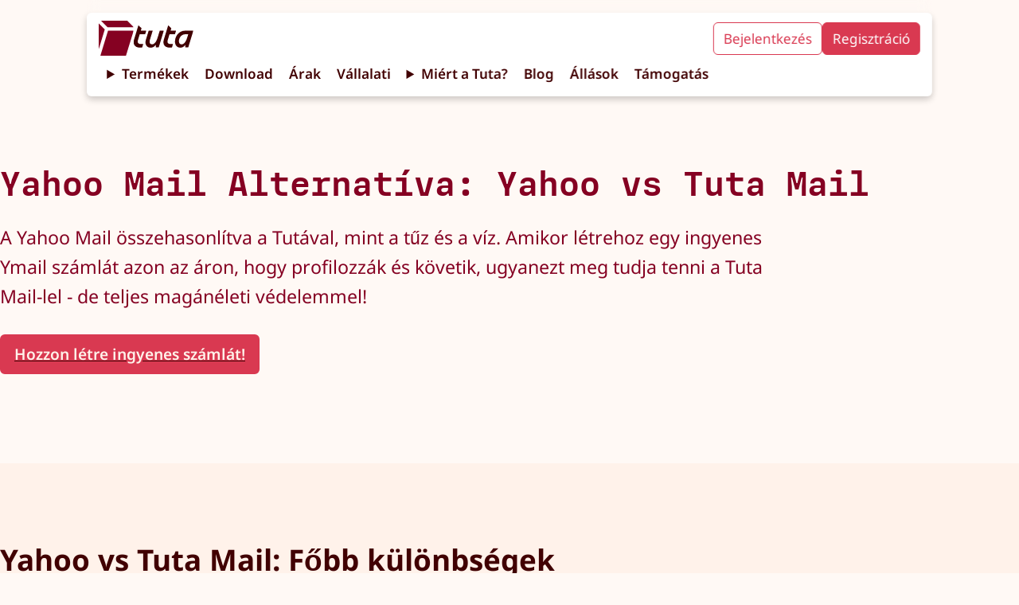

--- FILE ---
content_type: text/html;charset=utf-8
request_url: https://tuta.com/hu/best-yahoo-alternative
body_size: 30367
content:
<!DOCTYPE html><html lang="hu-HU"> <head><title>Yahoo Mail Alternatíva: Yahoo vs Tuta Mail | Tuta</title><meta name="description" content="A Yahoo Mail összehasonlítva a Tutával, mint a tűz és a víz. Amikor létrehoz egy ingyenes Ymail számlát azon az áron, hogy profilozzák és követik, ugyanezt meg tudja tenni a Tuta Mail-lel - de teljes magánéleti védelemmel!"><!-- Basic meta --><meta charset="UTF-8"><meta name="viewport" content="width=device-width, initial-scale=1.0"><meta name="referrer" content="no-referrer"><meta name="apple-mobile-web-app-capable" content="yes"><meta name="mobile-web-app-capable" content="yes"><!-- Facebook --><meta property="og:type" content="website"><meta property="og:site_name" content="Tuta"><meta property="og:title" content="Yahoo Mail Alternatíva: Yahoo vs Tuta Mail | Tuta"><meta property="og:description" content="A Yahoo Mail összehasonlítva a Tutával, mint a tűz és a víz. Amikor létrehoz egy ingyenes Ymail számlát azon az áron, hogy profilozzák és követik, ugyanezt meg tudja tenni a Tuta Mail-lel - de teljes magánéleti védelemmel!"><meta property="og:locale" content="hu"><meta property="og:url" content="https://tuta.com/hu/best-yahoo-alternative"><meta property="og:image" content="https://tuta.com/share-tuta-thumbnail.png"><meta property="article:publisher" content="https://www.facebook.com/tutanota"><meta name="apple-itunes-app" content="app-id=922429609"><!-- Twitter --><meta name="twitter:card" content="summary_large_image"><meta name="twitter:site" content="@TutanotaTeam"><meta name="twitter:domain" content="tuta.com"><meta name="twitter:image" content="https://tuta.com/share-tuta-thumbnail.png"><!-- Canonical and alternate linking --><link rel="alternate" hreflang="en" href="https://tuta.com/best-yahoo-alternative"><link rel="alternate" hreflang="cs" href="https://tuta.com/cs/best-yahoo-alternative"><link rel="alternate" hreflang="de" href="https://tuta.com/de/best-yahoo-alternative"><link rel="alternate" hreflang="es" href="https://tuta.com/es/best-yahoo-alternative"><link rel="alternate" hreflang="fi" href="https://tuta.com/fi/best-yahoo-alternative"><link rel="alternate" hreflang="fr" href="https://tuta.com/fr/best-yahoo-alternative"><link rel="alternate" hreflang="hu" href="https://tuta.com/hu/best-yahoo-alternative"><link rel="alternate" hreflang="it" href="https://tuta.com/it/best-yahoo-alternative"><link rel="alternate" hreflang="ja" href="https://tuta.com/ja/best-yahoo-alternative"><link rel="alternate" hreflang="nl" href="https://tuta.com/nl/best-yahoo-alternative"><link rel="alternate" hreflang="pl" href="https://tuta.com/pl/best-yahoo-alternative"><link rel="alternate" hreflang="pt-br" href="https://tuta.com/pt-br/best-yahoo-alternative"><link rel="alternate" hreflang="ru" href="https://tuta.com/ru/best-yahoo-alternative"><link rel="alternate" hreflang="sv" href="https://tuta.com/sv/best-yahoo-alternative"><link rel="alternate" hreflang="uk" href="https://tuta.com/uk/best-yahoo-alternative"><link rel="alternate" hreflang="zh-hans" href="https://tuta.com/zh-hans/best-yahoo-alternative"><link rel="alternate" hreflang="x-default" href="https://tuta.com/best-yahoo-alternative"><link rel="canonical" href="https://tuta.com/hu/best-yahoo-alternative"><!-- Resources --><link rel="icon" href="/favicon/logo-favicon-192.png"><link rel="icon" href="/favicon/logo-favicon.svg"><link rel="alternate" type="application/rss+xml" title="Tuta RSS Feed" href="https://tuta.com/blog/feed.xml"><!-- preload fonts --><link rel="preload" href="/font/MDIO-Semibold.woff2" as="font" type="font/woff2" crossorigin><!-- preload 3d models --><meta name="astro-view-transitions-enabled" content="true"><meta name="astro-view-transitions-fallback" content="animate"><style>.blog-preview{background:var(--white);border-radius:4px;display:grid;gap:var(--size-s);list-style:none;padding:var(--size-m) var(--size-m)}.blog-preview__title{font-family:MDIO,monospace;font-size:var(--size-m);letter-spacing:.01px;line-height:1.15;margin:0 0 var(--size-s)}.blog-preview__date{display:inline-block;font-size:var(--text-s);margin-bottom:var(--size-xs);opacity:.6}.blog-preview a{text-decoration:none;transition:opacity .2s,color .2s}.blog-preview a:hover{color:var(--red-nota);opacity:.8}.blog-preview__image-wrap{flex:1;width:100%}.blog-preview__content{flex:2}.blog-preview__content>a{text-decoration:none}.blog-preview__teaser{display:-webkit-box;-webkit-box-orient:vertical;-webkit-line-clamp:4;overflow:hidden}.blog-preview__category-tag{background-color:var(--red-candy-light);border-radius:var(--br-default);color:var(--red-tutao);font-size:var(--text-s);margin-bottom:var(--size-xxs);width:-moz-fit-content;width:fit-content}.blog-preview__category-tag a{display:block;padding:var(--size-xxs) var(--size-s);text-decoration:none}.pagination-wrap{display:flex;gap:var(--size-ml);justify-content:center;padding-top:var(--size-xxxl)}.blog-preview__metadata{display:flex;justify-content:space-between}.blog-preview__author-img{background:transparent;border:1px solid var(--red-tutao);border-radius:100%;height:var(--size-xxl);-o-object-fit:contain;object-fit:contain;padding-top:var(--size-xs);width:var(--size-xxl)}.blog-preview__author-name{color:var(--red-tutao);font-stretch:condensed}@media (min-width:768px){.blog-preview{gap:var(--size-ml)}}
</style>
<link rel="stylesheet" href="/assets/_page_.BTHbAYSS.css">
<style>.comparison__table-wrap{margin:var(--size-xl) 0}.comparison__table{margin-bottom:var(--size-xl)}.comparison__table-wrap--narrow{max-width:var(--max-width-document)}.comparison__table-wrap--narrow .table__row-title,.comparison__table-wrap--narrow .table__title{width:50%}.blog-preview-wrap{align-items:start;display:flex;flex-direction:column;gap:var(--size-m);justify-content:center;padding:0}.blog-preview__content_markdown p{display:-webkit-box;-webkit-box-orient:vertical;-webkit-line-clamp:4;overflow:hidden}@media (min-width:768px){.blog-preview-wrap{flex-direction:row}}
.button{align-items:center;border:1px solid var(--red-nota);border-radius:var(--br-default);cursor:pointer;display:inline-flex;font-size:var(--text-ms);font-weight:var(--text-semi-bold);gap:var(--size-xs);height:-moz-fit-content;height:fit-content;justify-content:center;padding:.5rem 1rem;text-align:center;text-decoration:none;transition:opacity .2s;width:-moz-fit-content;width:fit-content}.button:hover{opacity:.8}.button a,a:has(.button){text-decoration:none}.button__icon{height:auto;position:relative;top:-1px;width:var(--text-ml)}.button__icon svg path{fill:var(--white)}.button--fill-red-tutao{background-color:var(--red-tutao);border:2px solid var(--red-tutao);color:var(--peach)}.button--fill-red-tutao a{color:var(--peach)}.button--fill-red-tutao>.link-arrow>svg>path{stroke:var(--peach)}.button--outline-red-tutao{background-color:transparent;border:2px solid var(--red-tutao);color:var(--red-tutao)}.button--fill-red-fighter{background-color:var(--red-fighter);border:2px solid var(--red-fighter);color:var(--white)}.button--fill-red-fighter a{color:var(--white)}.button--fill-red-fighter>.link-arrow>svg>path{stroke:var(--white)}.button__icon--fill-red-fighter path{fill:var(--white)}.button--outline-red-fighter{background-color:var(--white);border:2px solid var(--red-fighter);color:var(--red-fighter)}.button--outline-red-fighter a{color:var(--red-fighter)}.button--fill-red-nota{background-color:var(--red-nota);border:2px solid var(--red-nota);color:var(--peach)}.button--fill-red-nota>.link-arrow>svg>path{stroke:var(--peach)}.button--outline-red-nota{border:2px solid var(--red-nota)}.button--fill-peach,.button--outline-red-nota{background-color:var(--peach);color:var(--red-nota)}.button--fill-peach{border:2px solid var(--peach)}.button--fill-peach>.link-arrow>svg>path{stroke:var(--red-nota)}.button--outline-peach{background-color:var(--white);border:2px solid var(--peach);color:var(--red-nota)}.button--fill-blue-business-1{background-color:var(--blue-business-1);border:2px solid var(--blue-business-1);color:var(--white)}.button--fill-blue-fighter{background-color:var(--blue-fighter);border:2px solid var(--blue-fighter);color:var(--white)}.button--outline-blue-fighter{background-color:var(--white);border:2px solid var(--blue-fighter);color:var(--blue-fighter)}.button--fill-blue-tutao{background-color:var(--blue-tutao);border:2px solid var(--blue-tutao);color:var(--white)}.button--outline-blue-tutao{background-color:var(--white);border:2px solid var(--blue-tutao);color:var(--blue-tutao)}.button--outline-blue-cyan-business-1{background-color:var(--blue-cyan-business-1);border:2px solid var(--blue-cyan-business-1);color:var(--blue-cyan-business-1)}.button--fill-yellow-action{background-color:var(--yellow-action);border:2px solid var(--yellow-action);color:var(--red-tutao)}.button--outline-yellow-action{background-color:transparent;border:2px solid var(--yellow-action);color:var(--yellow-action)}.button--fill-black{background-color:var(--black);border:2px solid var(--black);color:var(--white)}.button--outline-black{border:2px solid var(--black)}.button--fill-white,.button--outline-black{background-color:var(--white);color:var(--black)}.button--fill-white,.button--outline-white{border:2px solid var(--white)}.button--outline-white{background-color:transparent;color:var(--white)}.button--fill-black-friday-gold{background-color:var(--black-friday-gold);border:2px solid var(--black-friday-gold);color:var(--black-friday-black)}.button--fill-go-european-yellow{background-color:var(--go-european-yellow);border:2px solid var(--go-european-yellow);color:var(--blue-dunkel)}.button--full{padding:.7rem 1.4rem;width:100%}@media (min-width:768px){.button--full{padding:.5rem 1rem;width:-moz-fit-content;width:fit-content}}
.icon{align-items:center;display:inline-flex;justify-content:center}.icon svg{height:auto;max-height:100%}
.table{background-color:var(--white);border-collapse:collapse;color:var(--red-dunkel);margin-bottom:var(--size-xxl);padding:var(--size-xxl) 0;table-layout:fixed;width:100%;--i:1}.table__head{backdrop-filter:blur(20px);-webkit-backdrop-filter:blur(20px);border-radius:var(--br-default);position:sticky;top:70px;z-index:1}.table__head,.table__head--pricing{background:var(--white)}.table__head>tr,.table__row{display:flex;flex-wrap:wrap;justify-content:space-evenly}.table__title{flex-basis:100%;padding:var(--size-s) var(--size-xxs);text-align:start}.table__head-cell{flex-basis:calc(100%/var(--i));font-size:var(--text-s);overflow-wrap:anywhere;padding:var(--size-xs) 0}.table__head-icon{width:100%}.table__row:nth-child(2n),.table__row:nth-child(odd){border-top:1px solid var(--red-candy-light)}.table__row:nth-child(odd){background-color:var(--beige)}.table__row:first-child{border-top:none}.table__cell{flex-basis:auto}.table__cell:not(:first-child):not(:last-child){border-right:1px solid var(--red-candy-light)}.business-plan .table__cell:not(:first-child):not(:last-child){border-right:1px solid var(--border-gray)}.table__cell-inner{align-items:center;display:flex;gap:var(--size-xxs);justify-content:center;margin-inline:auto;position:relative;width:-moz-fit-content;width:fit-content}.table__cell .icon{color:var(--red-nota);display:flex}.table__cell .icon svg{width:100%}.table_cell--svg>svg{vertical-align:middle}.table__cell:first-child{flex-basis:100%;font-size:var(--text-s);font-weight:var(--text-bold);padding:var(--size-xs) 0;text-align:center}.table__icon{color:var(--red-nota);display:inline-flex;vertical-align:sub;width:var(--text-ml);fill:var(--red-nota)}.table__icon svg{height:auto;width:100%}.table__cell{flex-basis:calc(100%/var(--i));text-align:center}.table__cell svg{max-width:var(--text-l)}.table__tooltip{background-color:gray;border-radius:var(--br-default);color:var(--white);display:none;font-size:12px;font-weight:700;left:50%;padding:6px;position:absolute;text-align:center;top:100%;transform:translate(-50%);width:120px;z-index:10}.table__tooltip>p{font-size:small}.table__info-icon{background:none;border:none;position:relative;vertical-align:sub;width:32px}.table__info-icon:focus>.table__tooltip,.table__info-icon:hover>.table__tooltip{display:initial}.business-plan .table__cell,.business-plan .table__head-cell{color:var(--blue-business-2)}.business-plan .table__cell svg path{color:var(--blue-business-2);stroke:var(--blue-business-2)}.business-plan .table__icon{color:var(--blue-green-business);fill:var(--blue-green-business)}.business-plan .table__row{border-color:var(--border-gray)}.business-plan .table__row:nth-child(odd){background:var(--light-gray)}@media (min-width:768px){.table__head>tr,.table__row{display:table-row}.table__cell:first-child,.table__title{font-size:var(--text-base);font-weight:var(--text-semi-bold);padding:var(--size-s);width:400px}.table__cell--no-leftpad:first-child,.table__title--no-leftpad{padding:var(--size-s) var(--size-s) var(--size-s) 0}.table__cell:first-child>.table__cell-inner{margin-left:0}.table__head-cell{font-size:var(--text-base);font-weight:var(--text-semi-bold)}.table__cell:first-child{text-align:start}.table__cell{flex-basis:auto}.table__cell:first-child>.table__cell-inner{justify-content:start}}@media (min-width:880px){.table__head{top:120px}}@media (min-width:1500px){.table__head{top:90px}}
.main-usps{display:flex;flex-direction:column;gap:0}.usp-tab-panel-wrap{display:grid;gap:var(--size-m);grid-template-columns:repeat(1,minmax(0,1fr))}.usp{align-items:start;align-items:center;background-color:var(--peach);border-radius:var(--br-default);flex:1;justify-content:start;min-height:700px;padding:var(--size-ml) var(--size-s)}.usp,.usp__swipe{display:flex;flex-direction:column}.usp__swipe{height:100%;position:relative}.usp__swipe-inner{height:100%}.icon.usp__icon{margin-inline:auto;max-width:var(--text-xxl)}.main-usps__usp .usp__icon{display:none}.usp__icon svg path{fill:var(--red-fighter)}.usp__title{margin:var(--size-xs) 0 var(--size-m)}.usp__text,.usp__title{color:var(--red-tutao)}.usp__image{max-width:350px;width:80%}.main-usp__tab{background-color:var(--white);border:2px solid var(--red-candy);font:var(--sans);opacity:.4}.main-usp__tab[aria-selected=true]{background-color:var(--peach);border:2px solid var(--peach);opacity:1}.main-usp__tab{display:flex;flex-direction:column;justify-content:start;padding:var(--size-xs)}.main-usp__tab p,.main-usp__tab small{color:var(--red-tutao)}.main-usp__tab p{font-weight:var(--text-bold);margin-bottom:var(--size-xs)}.main-usp__tab small{line-height:1.1;margin-top:auto;padding-top:var(--size-s)}.usp__testimonial{font-size:var(--text-s);margin:0 auto;max-width:600px;padding:var(--size-s)}.usp__testimonial .testimonial__person{width:var(--size-l)}@media (min-width:996px){.main-usps{gap:var(--size-m)}.main-usps__usp .usp__icon{display:block}.ups-tab-button-wrap{display:none}.usp-tab-panel-wrap{gap:var(--size-m);grid-template-columns:repeat(3,minmax(0,1fr))}.main-usps__usp.usp{display:grid;gap:0;grid-row:span 5;grid-template-rows:subgrid}}@media (min-width:1200px){.usp{padding:var(--size-m)}}
body{background-color:var(--beige)}article{border-radius:var(--br-default);color:var(--red-dunkel);line-height:1.6}hgroup{color:var(--red-tutao);margin:calc(var(--vertical-section-spacing)/2) 0}h1,h2{margin-bottom:var(--size-xl);margin-top:var(--size-xxxl)}h3{margin-top:var(--size-xxl)}h3,h4,h5,h6{margin-bottom:var(--size-ml)}h4,h5,h6{margin-top:var(--size-xl)}section{padding-bottom:var(--vertical-section-spacing);padding-top:var(--vertical-section-spacing)}hgroup>p{max-width:var(--max-width-document)}p{font-size:var(--text-base);margin:var(--size-m) 0}article section h2,article section h3,article section p{max-width:var(--max-width-document)}hgroup>*{margin:0}img{height:auto;max-width:var(--max-width-document);width:100%}.default-3col-grid{display:grid;gap:var(--size-l);grid-template-columns:repeat(1,minmax(0,1fr))}@media (min-width:768px){.default-3col-grid{grid-template-columns:repeat(2,minmax(0,1fr))}hgroup{margin:calc(var(--vertical-section-spacing) + 1rem) 0}}@media (min-width:996px){.default-2col{flex-direction:row}.default-3col-grid{grid-template-columns:repeat(3,minmax(0,1fr))}}
.pricing-usp{background-color:var(--peach);border-radius:var(--br-default);color:var(--red-tutao);display:flex;flex-direction:column;gap:var(--size-l);padding:var(--size-m)}.pricing-usp--center{justify-content:center}.pricing-usp>*{flex:1}.pricing-usp__title{color:var(--white);line-height:2;text-align:center}.pricing-usp__title-icon-wrap{display:inline-block}.pricing-usp__title-icon{padding:0 var(--size-xxs);scale:1.5}.pricing-usp__title-icon svg path{fill:var(--red-candy)}.pricing-usp__label{align-items:center;background-color:var(--peach);border-radius:var(--br-default);display:inline-flex;flex-direction:column;gap:var(--size-s);justify-content:center;padding:var(--size-s) var(--size-xs);width:100%}.pricing-usp__label-text{color:var(--red-dunkel);display:block;font-size:var(--text-base);font-weight:var(--text-bold);line-height:1.2;opacity:.3;text-align:center}.pricing-usp__icon{height:48px;margin-bottom:auto}.pricing-usp__icon path{fill:var(--red-tutao);opacity:.5}.pricing-usp__label{background:var(--white);border:none}.pricing-usp__label[aria-selected=true]{background-color:var(--peach)}.pricing-usp__label[aria-selected=true],.pricing-usp__label[aria-selected=true] .pricing-usp__label-text{color:var(--red-dunkel);font-weight:var(--text-bold);opacity:1}.pricing-usp__label[aria-selected=true] .pricing-usp__icon path{fill:var(--red-fighter);opacity:1}.pricing-usp__content ul{font-weight:var(--text-bold)}@media (min-width:996px){.pricing-usp{padding:var(--size-xl)}.pricing-usp__label{padding:var(--size-m) var(--size-ml)}.pricing-usp{flex-direction:row;padding:var(--size-l)}}:where(.tab-display__button-wrap){display:flex;gap:var(--size-xs);margin-bottom:var(--size-xs)}.tab-display__button-wrap>*{align-items:center;border-radius:var(--br-default);display:flex;flex:1;flex-direction:column;justify-content:center;width:100%}.tab-display__button-wrap>:not([aria-selected=true]):hover{cursor:pointer}:where(.tab-display__panel-wrap)>:not(:first-child){display:none}
</style>
<link rel="stylesheet" href="/assets/_page_.B0JHd8cf.css">
<style>.swipe-outer{min-width:0;position:relative;width:100%}.swipe-inner{display:flex;max-width:100%;overflow-x:auto;scroll-snap-type:x mandatory;scrollbar-width:none;--numPerPage:1}.swipe-inner::-webkit-scrollbar{display:none}.swipe-buttons{display:flex;gap:var(--size-xs);justify-content:space-between;left:50%;position:absolute;top:50%;transform:translate(-50%);width:105%}.swipe__arrow{background:none;border:none;height:40px;outline:inherit;position:relative;transition:opacity .2s;width:40px}.swipe__arrow:disabled{opacity:.2}.swipe__arrow:hover:not(:disabled){cursor:pointer;opacity:.7}.swipe__arrow svg{height:auto;left:50%;position:absolute;top:50%;transform:translate(-50%,-50%);width:40px}.swipe__arrow svg path{stroke:var(--red-fighter)}.swipe-indicator{align-items:center;display:flex;justify-content:center;padding:var(--size-xs) 0 var(--size-l)}.swipe-indicator button{background-color:var(--dark-peach);border:none;border-radius:50%;cursor:pointer;font-size:0;height:12px;margin:var(--size-xs);min-width:0;padding:0;width:12px}.swipe-indicator button.selected{background-color:var(--red-tutao);cursor:auto}.business .swipe-indicator button{background-color:var(--blue-green-business-dark)}.business .swipe-indicator button.selected{background-color:var(--blue-cyan-business-0)}.testimonial-page-calendar .swipe-indicator button{background-color:var(--blue-candy)}.testimonial-page-calendar .swipe-indicator button.selected{background-color:var(--blue-tutao)}
.testimonial-wrap{display:flex;flex-direction:column;justify-content:space-between;min-width:calc(100%/var(--numPerPage));scroll-snap-align:center}.testimonial-speech-bubble{display:flex;flex-direction:column;height:100%;justify-content:stretch}.testimonial{background-color:#fff;border:1px solid var(--red-tutao);border-radius:var(--br-default);color:var(--red-tutao);font-size:var(--text-s);font-style:italic;margin:0 auto;padding:var(--size-s) var(--size-m);position:relative;width:88%}.testimonial:before{background:var(--white);bottom:-2px;content:"";display:block;height:3px;left:50%;position:absolute;transform:translate(-50%);width:calc(var(--size-ml) - 1px);z-index:1}.testimonial__tail{background-color:var(--red-tutao);transform:rotate(180deg)}.testimonial__tail,.testimonial__tail:before{clip-path:polygon(50% 0,100% 100%,0 100%);height:100%;margin-inline:auto;min-height:30px;position:relative;width:var(--size-ml)}.testimonial__tail:before{background-color:var(--white);bottom:-8%;content:"";display:block;scale:1}.testimonial__name{align-items:center;color:var(--red-tutao);display:flex;flex-direction:column;margin:var(--size-xs) auto 0;max-width:none;text-align:center}.testimonial__name>p{margin:0 0 var(--size-xs)}.testimonial__name>.icon{color:var(--red-fighter)}.testimonial .swipe-indicator{padding-bottom:var(--size-m)}.testimonial__rating{display:flex;margin-bottom:var(--size-xs)}.testimonial__star{width:var(--size-m);fill:var(--red-fighter)}.usp .testimonial__person{width:var(--size-l)}.testimonial__name .testimonial__person path{width:var(--size-l);stroke:var(--red-fighter)}.testimonial-page-calendar .testimonial{border:1px solid var(--blue-dunkel);color:var(--blue-tutao)}.testimonial-page-calendar .testimonial__tail{background-color:var(--blue-dunkel)}.testimonial-page-calendar .testimonial__name{color:var(--blue-tutao)}.testimonial-page-calendar .testimonial__person path{stroke:var(--blue-tutao)}@media (min-width:768px){.testimonial__tail{display:block}}
</style><script type="module" src="/assets/hoisted.X-OPCrzt.js"></script>
<script type="module" src="/assets/page.Bw_VJw7N.js"></script></head> <body class="default"> <style>astro-island,astro-slot,astro-static-slot{display:contents}</style><script>(()=>{var e=async t=>{await(await t())()};(self.Astro||(self.Astro={})).load=e;window.dispatchEvent(new Event("astro:load"));})();;(()=>{var A=Object.defineProperty;var g=(i,o,a)=>o in i?A(i,o,{enumerable:!0,configurable:!0,writable:!0,value:a}):i[o]=a;var d=(i,o,a)=>g(i,typeof o!="symbol"?o+"":o,a);{let i={0:t=>m(t),1:t=>a(t),2:t=>new RegExp(t),3:t=>new Date(t),4:t=>new Map(a(t)),5:t=>new Set(a(t)),6:t=>BigInt(t),7:t=>new URL(t),8:t=>new Uint8Array(t),9:t=>new Uint16Array(t),10:t=>new Uint32Array(t),11:t=>1/0*t},o=t=>{let[l,e]=t;return l in i?i[l](e):void 0},a=t=>t.map(o),m=t=>typeof t!="object"||t===null?t:Object.fromEntries(Object.entries(t).map(([l,e])=>[l,o(e)]));class y extends HTMLElement{constructor(){super(...arguments);d(this,"Component");d(this,"hydrator");d(this,"hydrate",async()=>{var b;if(!this.hydrator||!this.isConnected)return;let e=(b=this.parentElement)==null?void 0:b.closest("astro-island[ssr]");if(e){e.addEventListener("astro:hydrate",this.hydrate,{once:!0});return}let c=this.querySelectorAll("astro-slot"),n={},h=this.querySelectorAll("template[data-astro-template]");for(let r of h){let s=r.closest(this.tagName);s!=null&&s.isSameNode(this)&&(n[r.getAttribute("data-astro-template")||"default"]=r.innerHTML,r.remove())}for(let r of c){let s=r.closest(this.tagName);s!=null&&s.isSameNode(this)&&(n[r.getAttribute("name")||"default"]=r.innerHTML)}let p;try{p=this.hasAttribute("props")?m(JSON.parse(this.getAttribute("props"))):{}}catch(r){let s=this.getAttribute("component-url")||"<unknown>",v=this.getAttribute("component-export");throw v&&(s+=` (export ${v})`),console.error(`[hydrate] Error parsing props for component ${s}`,this.getAttribute("props"),r),r}let u;await this.hydrator(this)(this.Component,p,n,{client:this.getAttribute("client")}),this.removeAttribute("ssr"),this.dispatchEvent(new CustomEvent("astro:hydrate"))});d(this,"unmount",()=>{this.isConnected||this.dispatchEvent(new CustomEvent("astro:unmount"))})}disconnectedCallback(){document.removeEventListener("astro:after-swap",this.unmount),document.addEventListener("astro:after-swap",this.unmount,{once:!0})}connectedCallback(){if(!this.hasAttribute("await-children")||document.readyState==="interactive"||document.readyState==="complete")this.childrenConnectedCallback();else{let e=()=>{document.removeEventListener("DOMContentLoaded",e),c.disconnect(),this.childrenConnectedCallback()},c=new MutationObserver(()=>{var n;((n=this.lastChild)==null?void 0:n.nodeType)===Node.COMMENT_NODE&&this.lastChild.nodeValue==="astro:end"&&(this.lastChild.remove(),e())});c.observe(this,{childList:!0}),document.addEventListener("DOMContentLoaded",e)}}async childrenConnectedCallback(){let e=this.getAttribute("before-hydration-url");e&&await import(e),this.start()}async start(){let e=JSON.parse(this.getAttribute("opts")),c=this.getAttribute("client");if(Astro[c]===void 0){window.addEventListener(`astro:${c}`,()=>this.start(),{once:!0});return}try{await Astro[c](async()=>{let n=this.getAttribute("renderer-url"),[h,{default:p}]=await Promise.all([import(this.getAttribute("component-url")),n?import(n):()=>()=>{}]),u=this.getAttribute("component-export")||"default";if(!u.includes("."))this.Component=h[u];else{this.Component=h;for(let f of u.split("."))this.Component=this.Component[f]}return this.hydrator=p,this.hydrate},e,this)}catch(n){console.error(`[astro-island] Error hydrating ${this.getAttribute("component-url")}`,n)}}attributeChangedCallback(){this.hydrate()}}d(y,"observedAttributes",["props"]),customElements.get("astro-island")||customElements.define("astro-island",y)}})();</script><script>window._$HY||(e=>{let t=e=>e&&e.hasAttribute&&(e.hasAttribute("data-hk")?e:t(e.host&&e.host.nodeType?e.host:e.parentNode));["click", "input"].forEach((o=>document.addEventListener(o,(o=>{if(!e.events)return;let s=t(o.composedPath&&o.composedPath()[0]||o.target);s&&!e.completed.has(s)&&e.events.push([s,o])}))))})(_$HY={events:[],completed:new WeakSet,r:{},fe(){}});</script><!--xs--><astro-island uid="Z6OFps" data-solid-render-id="s0" component-url="/assets/Header.C45zEY6V.js" component-export="Header" renderer-url="/assets/client.dkCiq_LC.js" props="{}" ssr="" client="load" opts="{&quot;name&quot;:&quot;Header&quot;,&quot;value&quot;:true}" await-children=""><header data-hk=s00000 id="header-main" class="header-main text-base"><!--$--><a data-hk=s0000100 href="/hu" rel="" target="_self" class="_logo_118br_1 " title="Tuta" ><span data-hk=s00001010 class="icon _signet_118br_18" style="" aria-hidden="true"><svg xmlns="http://www.w3.org/2000/svg" xml:space="preserve" id="Layer_2_00000109733484558031751480000005632669012941692061_" x="0" y="0" version="1.1" viewBox="0 0 500 500" aria-label="TutaLogo"><g fill="#850122"><path d="M86 120.9 5.2 40.6c-1-.9-2.2-.8-2.3-.8-1.6 0-2.9 1.3-2.9 2.9v353.7c0 1.6 1.3 2.9 2.9 2.9 1.2 0 2.3-.8 2.7-1.9.1-.1.1-.3.2-.5 0-.1.2-.8.2-.9l81.5-267.6c1-3 1-5-1.5-7.5M498.8 88.5 414.3 3c-3.7-3.6-4-3-8-3H41.8c-1.6 0-2.9 1.3-2.9 2.9 0 .1-.1 1.3.9 2.4l.1.1L125 91.5c2 2 4 2.5 7 2.5h365.3c2.5 0 3.8-3.2 1.5-5.5M499.9 146.5 392.4 495.6c-.4 1.1-.7 1.9-.9 2.5-.4 1-1.2 1.7-2.3 1.9H29.7c-1.6 0-2.9-1.3-2.9-2.9 0-.4.2-1.1.2-1.1l107.2-350.6c.1-.5.3-1.1.5-1.6.4-1.1 1.4-1.9 2.6-1.9h359c2.9 0 4.2 1.8 3.6 4.6"></path></g></svg></span><span data-hk=s00001020 class="icon _wordmark_118br_28" style="" aria-hidden="true"><svg xmlns="http://www.w3.org/2000/svg" fill="none" viewBox="0 0 743 271" aria-label="TutaWordmark"><path fill="#410002" d="M581.502 270.077c25.348 0 46.344-11.349 62.233-34.427v27.428c0 2.27 1.325 3.405 3.405 3.405h30.266c2.08 0 3.215-.946 3.972-3.026l61.476-196.725c.568-2.08-.567-3.783-2.648-3.783h-95.525c-93.255 0-129.573 80.581-129.573 132.789-.189 45.587 28.374 74.339 66.394 74.339M6.082 169.823c-18.348 58.828 9.648 99.308 73.205 99.308 9.269 0 21.375-.756 25.158-1.702 1.892-.568 2.837-1.513 3.405-3.216l10.971-36.697c.568-2.08-.189-3.783-3.216-3.593-9.647.945-18.348 1.702-26.293 1.702-31.967 0-45.02-17.024-35.561-47.479l22.32-71.502h64.882c1.702 0 3.215-.945 3.972-3.026l11.539-37.075c.567-2.081-.568-3.594-3.027-3.594H89.691l8.323-27.05c.567-1.892.189-3.026-1.325-4.35L63.02 1.094C61.128-.608 59.047-.041 58.29 2.418zm147.544 1.324c-18.726 59.774 11.35 98.93 58.639 98.93 27.239 0 48.614-13.052 63.936-34.427l-.379 27.428c0 2.648 1.325 3.405 3.594 3.405h30.266c2.27 0 3.216-.946 3.972-3.026l60.909-196.536c.757-2.459-.189-3.972-2.837-3.972h-43.128c-2.081 0-3.216.946-3.973 3.026l-25.914 82.852c-16.079 51.262-41.615 80.581-68.287 80.581-26.671 0-38.02-20.996-27.995-53.153l34.238-109.334c.756-2.459-.189-3.972-2.838-3.972h-43.128c-2.081 0-3.215.946-3.972 3.026zm223.396-1.324c-18.348 58.828 9.647 99.308 73.204 99.308 9.269 0 21.375-.756 25.159-1.702 1.891-.568 2.837-1.513 3.404-3.216l10.972-36.697c.567-2.08 0-3.783-3.216-3.593-9.647.945-18.348 1.702-26.293 1.702-31.968 0-45.02-17.024-35.562-47.479l22.321-71.502h64.881c1.703 0 3.216-.945 3.972-3.026l11.539-37.075c.567-2.081-.567-3.594-3.027-3.594H460.63l8.323-27.05c.568-1.892.189-3.026-1.324-4.35l-33.67-30.455c-1.892-1.702-3.972-1.135-4.729 1.324zM564.1 190.82c0-38.399 29.319-83.987 79.257-83.987h36.886l-13.241 41.804c-15.7 49.749-39.913 80.96-69.61 80.96-21.564 0-33.292-14.754-33.292-38.777"></path></svg></span></a><!--/--><input id="hamburger-btn" type="checkbox" style="display:none"><nav class="header__navbar"><div class="navbar__mobile-cta"><!--$--><a data-hk=s000020 href="https://app.tuta.com/" rel="noopener noreferrer" target="_blank" title="Mail. Done. Right. Login to Tuta" class="header__cta-button header__cta-button--login " id="login-button" >Bejelentkezés</a><!--/--><!--$--><a data-hk=s000030 href="https://app.tuta.com/signup?websiteLang=hu" rel="noopener noreferrer" target="_blank" class="header__cta-button header__cta-button--signup " id="signup-button" >Regisztráció</a><!--/--></div><details class="header__details"><summary class="header__link pointer">Termékek</summary><nav class="header__dropdown"><!--$--><a data-hk=s000040 href="/hu/secure-email" rel="" target="_self" class="header__link header__link--mail " ><div data-hk=s000041 class="header__icon-wrap"><span data-hk=s0000420 class="icon header__product-name header__product-name--mail" style="" aria-hidden="true"><svg xmlns="http://www.w3.org/2000/svg" width="1408" height="309" fill="none" viewBox="0 0 1408 309" aria-label="TutaMailWithName"><g fill="#850122" clip-path="url(#clip0_6063_156)"><path d="M305.76 89.504h-40.931c-.511 0-.964.17-1.362.567l-101.731 98.552c-.965.908-2.611.625-3.122-.624l-29.577-97.417c-.284-.738-.965-1.192-1.76-1.192H85.381c-.852 0-1.59.568-1.874 1.363l-65.909 215.44c-.397 1.249.568 2.441 1.874 2.441h42.974c.852 0 1.59-.568 1.873-1.363l41.726-136.246c.568-1.703 2.896-1.874 3.634-.171l28.498 65.228c.284.682.965 1.193 1.76 1.193h23.219c.51 0 .965-.171 1.362-.568l68.748-67.442c1.419-1.42 3.747.057 3.179 1.93l-41.328 135.054a1.914 1.914 0 0 0 1.873 2.441h43.031c.852 0 1.59-.567 1.874-1.362l65.908-215.383a1.914 1.914 0 0 0-1.872-2.441zM52.91 75.482 3.18 25.979c-.625-.568-1.363-.511-1.42-.511-.965 0-1.76.795-1.76 1.76v217.654c0 .965.795 1.76 1.76 1.76.738 0 1.42-.511 1.646-1.193.057-.056.057-.17.114-.283 0-.057.113-.511.113-.568L53.817 80.023c.625-1.76.625-3.008-.908-4.541M24.522 4.35l52.341 52.965c1.25 1.25 2.442 1.533 4.315 1.533h224.807c1.532 0 2.384-1.987.908-3.406L254.949 2.873C252.678.66 252.508 1 250.01 1H25.714c-.965 0-1.76.795-1.76 1.76 0 .057-.056.851.625 1.533-.057 0-.057-.057 0 0zM753.384 179.767c0-27.079 20.38-59.381 55.123-59.381h25.547l-9.14 29.52c-10.673 35.368-27.704 57.224-48.425 57.224-14.93 0-23.162-10.446-23.162-27.363zm-130.002-14.76c-12.773 41.555 6.699 70.167 50.866 70.167 6.415 0 14.93-.624 17.371-1.249 1.192-.284 1.817-.908 2.441-2.441l7.607-25.83c.284-1.533 0-2.782-2.157-2.441-6.699.624-12.773 1.249-18.28 1.249-22.197 0-31.336-11.979-24.638-33.551l15.498-50.468h45.075c1.192 0 2.158-.624 2.725-2.157l7.891-26.171c.284-1.533-.284-2.441-2.157-2.441h-44.167l5.791-19.075c.284-1.249 0-2.157-.909-3.065l-23.445-21.516c-1.192-1.249-2.725-.908-3.35.908l-36.219 118.138zm-155.264.908c-13.114 42.18 7.891 69.827 40.817 69.827 18.904 0 33.778-9.254 44.45-24.298l-.283 19.359c0 1.873.908 2.441 2.441 2.441h21.004c1.533 0 2.158-.625 2.725-2.157l42.294-138.745c.624-1.873-.284-2.782-1.817-2.782h-30.145c-1.532 0-2.441.625-2.725 2.158L568.94 150.19c-11.24 36.333-28.895 56.94-47.516 56.94s-26.511-14.76-19.472-37.525l23.73-77.206c.624-1.874-.284-2.782-1.817-2.782h-30.144c-1.533 0-2.157.625-2.725 2.157l-22.821 74.141zm-102.583-.908c-12.773 41.555 6.699 70.167 50.866 70.167 6.415 0 14.93-.624 17.371-1.249 1.192-.284 1.817-.908 2.441-2.441l7.607-25.83c.284-1.533 0-2.782-2.157-2.441-6.699.624-12.773 1.249-18.28 1.249-22.196 0-31.336-11.979-24.638-33.551l15.499-50.468h45.075c1.192 0 2.441-.624 2.724-2.157l7.891-26.171c.284-1.533-.283-2.441-2.157-2.441h-44.45l5.79-19.075c.284-1.249 0-2.157-.908-3.065l-23.446-21.516c-1.192-1.249-2.725-.908-3.349.908l-35.935 118.138zm400.055 70.792c17.655 0 32.245-8.005 43.258-24.298v19.359c0 1.532.908 2.441 2.441 2.441h21.005c1.532 0 2.157-.625 2.725-2.158l42.634-139.085c.283-1.533-.284-2.782-1.817-2.782h-66.364c-64.83 0-90.093 56.94-90.093 93.84 0 32.302 19.813 52.626 46.267 52.626zM953.936 233.068h-25.464c-1 0-1.824-.823-1.824-1.823V91.159c0-1 .824-1.823 1.824-1.823h20.113a1.86 1.86 0 0 1 1.646 1l4.352 8.88c.588 1.176 2.059 1.353 2.941.412 3.234-3.411 6.94-6.352 11.115-8.998 4.999-3.117 11.115-4.646 18.29-4.646 2.823 0 5.94.353 9.469 1.058s7.112 1.882 10.822 3.588c3.7 1.705 7.23 3.999 10.64 6.88 2.71 2.294 5.12 5.176 7.18 8.587.7 1.176 2.35 1.235 3.11 0 3.36-5.117 7.94-9.586 13.88-13.409 6.88-4.528 14.29-6.763 22.06-6.763 5.17 0 10.7.764 16.52 2.411 5.77 1.588 11.24 4.587 16.18 8.998 4.99 4.411 9.11 10.527 12.29 18.29 3.17 7.763 4.82 17.878 4.82 30.287v85.217a1.83 1.83 0 0 1-1.82 1.823h-23.65c-1 0-1.82-.824-1.82-1.823v-85.511c0-12.409-2.59-21.054-7.64-25.935-5.12-4.881-11.82-7.351-20.23-7.351-6.41 0-12 2.705-16.82 8.116-4.83 5.41-7.24 13.938-7.24 25.523v85.216c0 1-.82 1.824-1.82 1.824h-23.64c-1 0-1.83-.824-1.83-1.824v-85.51c0-12.409-2.58-21.054-7.64-25.935-5.117-4.881-11.821-7.351-20.231-7.351-5.999 0-11.233 2.293-15.761 6.939-4.529 4.587-7.175 11.821-7.94 21.584v90.332c0 1-.823 1.823-1.823 1.823zM1284.39 91.16v140.086a1.83 1.83 0 0 1-1.82 1.823h-21.41c-.82 0-1.53-.53-1.76-1.353l-3.18-11.762c-.41-1.412-2.18-1.764-3.18-.647-4.64 5.293-10.29 9.351-16.99 12.291-7.82 3.411-15.7 5.117-23.7 5.117q-15 0-28.05-5.822c-8.71-3.882-16.29-9.234-22.82-16.056s-11.65-14.82-15.47-23.994c-3.82-9.233-5.7-18.996-5.7-29.405s1.88-20.172 5.7-29.406 8.94-17.231 15.47-23.994 14.11-12.174 22.82-16.055q13.05-5.823 28.05-5.823c8 0 15.7 1.53 23.11 4.646q9.705 4.059 17.64 12.174c1 1 2.65.647 3.06-.706l3.24-11.526c.23-.765.94-1.353 1.76-1.353h21.41c1 0 1.82.823 1.82 1.823zm-72.04 119.737c5.76 0 11.29-1.294 16.52-3.881 5.18-2.588 9.71-6.175 13.53-10.645 3.76-4.47 6.76-9.763 9-15.761 2.17-5.999 3.29-12.409 3.29-19.231s-1.12-13.174-3.29-19.231c-2.18-5.999-5.18-11.233-9-15.761-3.82-4.47-8.29-8.057-13.53-10.645-5.23-2.588-10.7-3.881-16.52-3.881s-11.29 1.293-16.53 3.881c-5.23 2.588-9.7 6.175-13.52 10.645-3.83 4.528-6.83 9.762-9 15.761-2.18 5.998-3.3 12.409-3.3 19.231s1.12 13.232 3.3 19.231c2.17 5.998 5.17 11.233 9 15.761 3.76 4.528 8.29 8.057 13.52 10.645 5.24 2.587 10.71 3.881 16.53 3.881M1329.67 58.108c-5.76 0-10.52-2.235-14.34-6.764-2.42-2.881-3.95-6.586-4.18-10.35-.47-5.999 1.35-10.939 5.35-14.938 3.59-3.587 8-5.41 13.23-5.41 5.24 0 9.59 1.823 13.24 5.41 4 4 5.76 8.998 5.35 14.938-.3 3.764-1.77 7.469-4.18 10.35-3.82 4.529-8.58 6.764-14.35 6.764zm13.18 174.961h-25.76c-1 0-1.82-.824-1.82-1.824V91.159c0-1 .82-1.823 1.82-1.823h25.46c1 0 1.83.823 1.83 1.823l.29 140.086c0 1-.82 1.824-1.82 1.824M1407.72 15.823v215.422c0 1-.83 1.824-1.83 1.824h-25.46c-1 0-1.83-.824-1.83-1.824V15.823c0-1 .83-1.823 1.83-1.823h25.46c1 0 1.83.823 1.83 1.823"></path></g><defs><clipPath id="clip0_6063_156"><path fill="#fff" d="M0 0h1408v309H0z"></path></clipPath></defs></svg></span></div></a><!--/--><!--$--><a data-hk=s000050 href="/hu/calendar" rel="" target="_self" class="header__link header__link--calendar " ><div data-hk=s000051 class="header__icon-wrap"><span data-hk=s0000520 class="icon header__product-name header__product-name--calendar" style="" aria-hidden="true"><svg xmlns="http://www.w3.org/2000/svg" width="1999" height="308" fill="none" viewBox="0 0 1999 308" aria-label="TutaCalendarWithName"><path fill="#013E85" d="M753.202 178.459c0-27.073 20.375-59.367 55.109-59.367h25.54l-9.137 29.513c-10.67 35.359-27.697 57.21-48.413 57.21-14.926 0-23.156-10.443-23.156-27.356zm-129.97-14.757c-12.77 41.545 6.697 70.15 50.853 70.15 6.413 0 14.926-.624 17.367-1.249 1.192-.284 1.816-.908 2.44-2.44l7.606-25.824c.283-1.532 0-2.781-2.157-2.44-6.697.624-12.77 1.248-18.275 1.248-22.192 0-31.329-11.975-24.632-33.542l15.494-50.456h45.064c1.192 0 2.157-.624 2.724-2.157l7.889-26.164c.284-1.532-.284-2.44-2.157-2.44h-44.155l5.789-19.07c.284-1.249 0-2.157-.908-3.065l-23.44-21.51c-1.192-1.249-2.725-.908-3.349.908l-36.21 118.108zm-155.226.908c-13.111 42.17 7.889 69.809 40.807 69.809 18.9 0 33.769-9.251 44.44-24.291l-.284 19.354c0 1.873.908 2.44 2.44 2.44h21c1.532 0 2.156-.624 2.724-2.156l42.283-138.71c.624-1.874-.284-2.782-1.816-2.782h-30.138c-1.532 0-2.44.624-2.724 2.157l-17.935 58.458c-11.237 36.324-28.888 56.926-47.504 56.926s-26.505-14.757-19.467-37.516l23.724-77.187c.624-1.873-.284-2.781-1.816-2.781h-30.137c-1.533 0-2.157.624-2.725 2.157l-22.815 74.122zm-102.557-.908c-12.77 41.545 6.697 70.15 50.853 70.15 6.413 0 14.926-.624 17.367-1.249 1.192-.284 1.816-.908 2.44-2.44l7.606-25.824c.283-1.532 0-2.781-2.157-2.44-6.697.624-12.77 1.248-18.275 1.248-22.192 0-31.329-11.975-24.632-33.542l15.494-50.456h45.064c1.192 0 2.44-.624 2.724-2.157l7.889-26.164c.284-1.532-.284-2.44-2.157-2.44h-44.439l5.789-19.07c.284-1.249 0-2.157-.908-3.065l-23.44-21.51c-1.192-1.249-2.724-.908-3.349.908l-35.926 118.108zm399.955 70.774c17.651 0 32.237-8.002 43.248-24.291v19.353c0 1.533.908 2.441 2.44 2.441h21c1.532 0 2.157-.624 2.724-2.157l42.623-139.05c.284-1.533-.283-2.782-1.816-2.782h-66.347c-64.815 0-90.071 56.926-90.071 93.817 0 32.294 19.808 52.612 46.256 52.612zM192.879 88H83.442c-.731 0-1.35.448-1.574 1.12-.056.337-11.635 38.32-11.635 38.32-.338 1.232.618 2.633 1.967 2.689h47.608c1.743 0 2.923 2.241 1.63 3.361l-46.259 42.073c-.562.504-.675 1.345-.281 2.073l12.197 25.658c.506 1.121 1.743 1.569 2.754 1.121a33 33 0 0 1 14.558-3.362c4.666 0 8.656.841 11.86 2.633 3.204 1.681 5.734 4.09 7.532 7.003 1.855 2.969 2.867 6.387 3.092 10.364.224 4.034-.281 8.179-1.687 12.605-1.349 4.258-3.428 8.404-6.239 12.325-2.81 3.922-5.845 7.563-9.668 10.364-42.156 29.916-66.382-.616-74.588-6.386-1.124-.785-2.417-.448-2.81.672l-8.825 27.339c-.113.448-.113.896.112 1.401 2.586 5.49 6.015 10.252 10.343 14.341 4.833 4.482 10.454 7.955 16.975 10.476 6.52 2.578 13.883 3.81 21.977 3.81 10.398 0 20.74-2.017 31.083-5.938 10.286-3.922 19.898-9.412 28.891-16.247 8.881-6.947 16.807-14.902 23.664-23.921q10.202-13.53 15.176-29.076c4.047-12.549 5.003-24.258 2.923-35.126s-6.97-19.832-14.67-26.947c-4.947-4.37-11.073-7.507-18.437-9.524-1.517-.448-2.192-2.241-1.236-3.193l48.957-48.515s.281-.449.337-.673l5.734-17.983c.449-1.344-.731-2.745-2.08-2.745zM300.585 88h-66.569c-.83 0-1.495.504-1.717 1.232l-11.464 37.847c-.443 1.4.831 2.968 2.326 2.968h18.775c1.55 0 2.769 1.567 2.326 2.967l-51.173 168.019c-.443 1.399.831 2.967 2.326 2.967h41.26c.83 0 1.495-.504 1.716-1.232l64.52-211.8c.443-1.4-.831-2.968-2.382-2.968zM52.896 74.425 3.178 24.99c-.624-.568-1.362-.51-1.419-.51-.964 0-1.759.794-1.759 1.758V243.67c0 .964.795 1.759 1.76 1.759.737 0 1.418-.511 1.645-1.192.057-.057.057-.17.114-.284 0-.056.113-.51.113-.567l50.172-164.42c.624-1.76.624-3.009-.908-4.541M24.575 3.367 76.903 56.32c1.249 1.249 2.44 1.533 4.314 1.533h224.751c1.532 0 2.384-1.987.908-3.406L254.888 1.892c-2.27-2.214-2.44-1.873-4.938-1.873H25.71c-.965 0-1.76.794-1.76 1.76 0 .056-.056.85.625 1.532-.057-.057-.057 0 0 0zM1009.68 203.642c-6.41 4.178-13.531 6.296-21.297 6.296a39.2 39.2 0 0 1-17.123-3.883c-5.413-2.589-10.12-6.178-14.122-10.65-4.001-4.472-7.178-9.768-9.473-15.77s-3.472-12.415-3.472-19.181 1.177-13.239 3.472-19.241 5.472-11.18 9.473-15.593 8.709-7.884 14.122-10.356c5.413-2.53 11.121-3.765 17.123-3.765 7.001 0 13.537 1.647 19.657 4.942 6.06 3.295 11.12 7.826 15.12 13.651l20.41-15.887c-6.64-9.002-14.82-16.122-24.65-21.359s-20.535-7.767-32.126-7.767q-15.005 0-28.067 5.826c-8.708 3.883-16.299 9.237-22.712 16.063-6.473 6.766-11.533 14.828-15.299 24.007-3.765 9.238-5.648 19.005-5.648 29.42 0 10.414 1.883 20.182 5.648 29.42 3.766 9.238 8.885 17.24 15.299 24.007 6.472 6.825 14.004 12.18 22.712 16.063q13.062 5.825 28.067 5.825c12.003 0 23.126-2.883 33.306-8.532 10.18-5.648 18.53-13.356 24.95-22.947l-19.83-17.417c-4 7.002-9.24 12.592-15.6 16.828zM1173.55 88.374l-4.47 15.887c-5.82-6.59-12.41-11.474-19.83-14.592-7.41-3.119-15.12-4.649-23.12-4.649-10 0-19.36 1.942-28.07 5.826s-16.3 9.237-22.83 16.063c-6.47 6.767-11.65 14.828-15.47 24.007-3.83 9.238-5.71 19.005-5.71 29.42s1.88 20.182 5.71 29.42c3.82 9.238 8.94 17.24 15.47 24.007 6.47 6.825 14.12 12.18 22.83 16.063s18.07 5.825 28.07 5.825c8 0 15.88-1.706 23.71-5.119 7.77-3.413 14.18-8.414 19.18-15.004l4.47 16.534h24.66V88.257h-24.66zm-8.41 91.261c-2.18 6.002-5.18 11.239-9 15.77-3.83 4.53-8.3 8.061-13.54 10.65-5.23 2.589-10.71 3.883-16.53 3.883-5.83 0-11.3-1.294-16.54-3.883-5.17-2.589-9.7-6.179-13.53-10.65-3.82-4.472-6.82-9.768-9-15.77s-3.3-12.415-3.3-19.182 1.12-13.239 3.3-19.24c2.18-6.002 5.18-11.239 9-15.769 3.77-4.472 8.3-8.062 13.53-10.65 5.18-2.589 10.71-3.884 16.54-3.884 5.82 0 11.3 1.295 16.53 3.884 5.18 2.588 9.71 6.178 13.54 10.65 3.76 4.53 6.76 9.767 9 15.769 2.18 6.001 3.29 12.415 3.29 19.24 0 6.826-1.11 13.24-3.29 19.182M1252.63 13h-29.12v219.18h29.12zM1405.62 133.564c-3.41-11.121-8.18-20.241-14.3-27.479s-13.3-12.533-21.65-15.887c-8.3-3.412-17.36-5.119-27.19-5.119-9.82 0-18.59 1.942-27 5.826-8.42 3.883-15.77 9.237-22.07 16.063-6.3 6.766-11.3 14.828-15 24.007-3.71 9.238-5.54 19.005-5.54 29.42 0 10.414 1.95 20.182 5.83 29.42s9.24 17.24 16.06 24.007c6.77 6.825 14.77 12.18 23.83 16.063q13.68 5.825 29.31 5.825c12 0 23.06-2.118 33.18-6.296 10.12-4.177 18.65-9.826 25.66-16.828l-18.01-18.005c-4.59 4.589-10.18 8.296-16.65 11.121-6.53 2.824-13.53 4.177-21.18 4.177-5.59 0-10.95-.882-16.07-2.706s-9.71-4.355-13.82-7.65c-4.12-3.295-7.65-7.237-10.65-11.709a48.9 48.9 0 0 1-6.65-14.592h106.91c0-15.416-1.71-28.655-5.12-39.776zm-102.09 14.004a54 54 0 0 1 5.53-14.416c2.53-4.413 5.47-8.238 9-11.415 3.48-3.178 7.3-5.708 11.42-7.473 4.12-1.824 8.47-2.707 13.06-2.707 5.65 0 10.53.942 14.89 2.884 4.29 1.882 8.06 4.471 11.24 7.766 3.17 3.296 5.7 7.179 7.53 11.533 1.76 4.413 2.88 9.003 3.29 13.828zM1537.42 96.494c-5.71-4.413-11.83-7.413-18.48-9.002-6.59-1.589-12.53-2.413-17.71-2.413-8 0-15.41 1.471-22.24 4.472-6.77 3.001-12.59 6.826-17.42 11.415l-6-12.592h-23.12V232.18h29.12v-87.672c0-6.002 1.3-11.062 3.77-15.181a35.7 35.7 0 0 1 9.18-10.238c3.59-2.707 7.47-4.648 11.53-5.825s7.77-1.824 10.95-1.824c4.23 0 8.23.588 12.18 1.647 3.94 1.059 7.41 2.942 10.53 5.531s5.59 6.061 7.47 10.356 2.88 9.532 2.88 15.769v87.378h27.66v-87.084c0-12.415-1.94-22.476-5.88-30.302-3.89-7.767-8.71-13.886-14.42-18.3zM1690.05 103.967c-5.41-6.002-11.83-10.65-19.18-14.004q-11.115-4.942-26.13-4.942c-10 0-19.24 1.941-27.65 5.825-8.41 3.883-15.71 9.238-21.95 16.063-6.18 6.767-11.06 14.828-14.59 24.007s-5.24 19.005-5.24 29.42 1.77 20.182 5.24 29.42 8.35 17.24 14.59 24.007c6.18 6.825 13.54 12.18 21.95 16.063 8.41 3.884 17.59 5.825 27.65 5.825 10.07 0 18.13-1.647 25.54-4.942s14-7.826 19.83-13.651l6 15.004h23.13V13h-29.13v90.967zm-3.65 78.375c-2.17 6.178-5.29 11.356-9.18 15.475-3.88 4.119-8.41 7.179-13.53 9.179s-10.71 3.001-16.71 3.001-11.36-1.295-16.59-3.883c-5.18-2.589-9.71-6.179-13.54-10.651-3.82-4.471-6.82-9.767-9.06-15.769-2.23-6.001-3.29-12.415-3.29-19.182s1.12-13.239 3.29-19.24c2.18-6.002 5.18-11.18 9.06-15.593 3.83-4.413 8.36-7.885 13.54-10.356 5.23-2.53 10.76-3.766 16.59-3.766s11.59.883 16.71 2.531c5.12 1.706 9.65 4.53 13.53 8.414 3.89 3.883 7.01 8.943 9.18 15.18 2.18 6.179 3.3 13.828 3.3 22.83 0 8.415-1.12 15.711-3.3 21.948zM1850.92 104.261c-5.82-6.59-12.42-11.474-19.83-14.592s-15.12-4.649-23.12-4.649c-10.01 0-19.36 1.942-28.07 5.826s-16.3 9.237-22.83 16.063c-6.47 6.767-11.65 14.828-15.47 24.007-3.83 9.238-5.71 19.005-5.71 29.42s1.88 20.182 5.71 29.42c3.82 9.238 8.94 17.24 15.47 24.007 6.47 6.825 14.12 12.18 22.83 16.063s18.06 5.825 28.07 5.825c8 0 15.88-1.706 23.71-5.119 7.77-3.413 14.18-8.414 19.18-15.004l4.47 16.534h24.66V88.257h-24.66l-4.47 15.886zm-3.88 75.374c-2.18 6.002-5.18 11.239-9.01 15.77-3.82 4.53-8.29 8.061-13.53 10.65s-10.71 3.883-16.53 3.883c-5.83 0-11.3-1.294-16.54-3.883-5.18-2.589-9.71-6.179-13.53-10.65-3.83-4.472-6.83-9.768-9-15.77-2.18-6.001-3.3-12.415-3.3-19.182s1.12-13.239 3.3-19.24c2.17-6.002 5.17-11.239 9-15.769 3.77-4.472 8.3-8.062 13.53-10.65 5.18-2.589 10.71-3.884 16.54-3.884 5.82 0 11.29 1.295 16.53 3.884 5.18 2.588 9.71 6.178 13.53 10.65 3.77 4.53 6.77 9.767 9.01 15.769 2.17 6.001 3.29 12.415 3.29 19.24 0 6.826-1.12 13.24-3.29 19.182M1976.25 85.08c-9.83 0-18 1.706-24.48 5.236-6.47 3.472-11.77 8.179-15.77 13.945l-6-15.887h-23.12V232.18H1936l.3-85.26c0-4.825 1.06-9.355 3.18-13.651 2.11-4.295 4.94-8.061 8.53-11.238 3.59-3.178 7.94-5.766 12.94-7.649s10.42-2.884 16.18-2.884c1.83 0 3.53.177 5.12.589s3 .765 4.18 1.177c1.41.588 2.82 1.176 4.18 1.765l7.53-27.302c-8.24-1.824-15.54-2.707-21.95-2.707z"></path></svg></span></div></a><!--/--></nav></details><!--$--><a data-hk=s000060 href="/hu#download" rel="" target="_self" class="header__link " >Download</a><!--/--><!--$--><a data-hk=s000070 href="/hu/pricing" rel="" target="_self" class="header__link " >Árak</a><!--/--><!--$--><a data-hk=s000080 href="/hu/business" rel="" target="_self" class="header__link " >Vállalati</a><!--/--><details class="header__details"><summary class="header__link pointer">Miért a Tuta?</summary><nav class="header__dropdown"><!--$--><a data-hk=s000090 href="/hu/security" rel="" target="_self" class="header__link " >Biztonság</a><!--/--><!--$--><a data-hk=s0000a100 href="/hu/privacy" rel="" target="_self" class="header__link " >Biztonsági Útmutató</a><!--/--><!--$--><a data-hk=s0000a110 href="/hu/sustainability" rel="" target="_self" class="header__link " >Fenntarthatóság</a><!--/--><!--$--><a data-hk=s0000a120 href="/hu/encryption" rel="" target="_self" class="header__link " >Titkosítás</a><!--/--><!--$--><a data-hk=s0000a130 href="/hu/team" rel="" target="_self" class="header__link " >Csapat</a><!--/--><!--$--><a data-hk=s0000a140 href="/hu/open-source" rel="" target="_self" class="header__link " >Nyílt forráskód</a><!--/--><!--$--><a data-hk=s0000a150 href="/hu/community" rel="" target="_self" class="header__link " >Közösség</a><!--/--><!--$--><a data-hk=s0000a160 href="/hu/email-comparison" rel="" target="_self" class="header__link " >Email összehasonlítás</a><!--/--><!--$--><a data-hk=s0000a170 href="/hu/discount" rel="" target="_self" class="header__link " >Kedvezmény</a><!--/--></nav></details><!--$--><a data-hk=s0000a180 href="/blog" rel="" target="_self" class="header__link " >Blog</a><!--/--><!--$--><a data-hk=s0000a190 href="/jobs" rel="" target="_self" class="header__link " >Állások</a><!--/--><!--$--><a data-hk=s0000a200 href="/hu/support" rel="" target="_self" class="header__link " >Támogatás</a><!--/--></nav><nav class="header__cta"><!--$--><a data-hk=s0000a210 href="https://app.tuta.com" rel="noopener noreferrer" target="_blank" title="Mail. Done. Right. Login to Tuta" class="header__cta-button header__cta-button--login " id="login-button" >Bejelentkezés</a><!--/--><!--$--><a data-hk=s0000a220 href="https://app.tuta.com/signup?websiteLang=hu" rel="noopener noreferrer" target="_blank" class="header__cta-button header__cta-button--signup " id="signup-button" >Regisztráció</a><!--/--></nav><button class="header__hamburger" aria-label="menu" role="menu"><span data-hk=s0000a230 class="icon " style="" aria-hidden="true"><svg xmlns="http://www.w3.org/2000/svg" width="24" height="16" fill="none" aria-label="Hamburger"><path stroke="#850122" stroke-linecap="round" stroke-width="3" d="M1.5 1.5h21M1.5 8h21m-21 6.5h21"></path></svg></span></button></header><!--astro:end--></astro-island> <main class="content-container "> <astro-island uid="2vhsc7" data-solid-render-id="s1" component-url="/assets/NotTranslatedLabel.UqH-gY4E.js" component-export="NotTranslatedLabel" renderer-url="/assets/client.dkCiq_LC.js" props="{&quot;translatedOnBuild&quot;:[0,true]}" ssr="" client="load" opts="{&quot;name&quot;:&quot;NotTranslatedLabel&quot;,&quot;value&quot;:true}"></astro-island>   <hgroup> <h1 class="section-hero__title">Yahoo Mail Alternatíva: Yahoo vs Tuta Mail</h1> <p class="section-hero__text">A Yahoo Mail összehasonlítva a Tutával, mint a tűz és a víz. Amikor létrehoz egy ingyenes Ymail számlát azon az áron, hogy profilozzák és követik, ugyanezt meg tudja tenni a Tuta Mail-lel - de teljes magánéleti védelemmel!</p> <a href="https://app.tuta.com/signup?websiteLang=hu" rel="noopener noreferrer" target="_blank" style="" > <button tabindex="-1" class="button button--fill-red-nota  "> Hozzon létre ingyenes számlát!   </button> </a> </hgroup> <article class="content-container"> <!-- how to choose --> <section class="bg-peach color-section"> <div class="color-container ">  <h2>Yahoo vs Tuta Mail: Főbb különbségek</h2> <p>A Yahoo Mail így jellemzi önmagát: "Itt az ideje, hogy a Yahoo Mail alkalmazással elvégezzük a dolgainkat. Rendszerezzen a Mail alkalmazás segítségével!" Mivel a YMail az egyik legrégebbi, még mindig elérhető (online) e-mail szolgáltatás, a mai napig népszerű webmail szolgáltató maradt - az adatvédelem és a biztonság terén mutatkozó jelentős hiányosságok ellenére. Ahhoz, hogy megfeleljen az e-mail biztonság és a használhatósággal kombinált modern igénynek, a legjobb Yahoo-alternatívának ingyenesnek és privátnak kell lennie. Nézzük meg, hogy a Tuta Mail megfelel-e ennek!</p>
<h4>Használhatóság</h4>
<p>A Yahoo! Mail először 1994 januárjában jelent meg a színen. A több mint három évtizedes kora miatt azonban ez az e-mail szolgáltató elavult, és a kényelem és a használhatóság tekintetében nem felel meg a kornak. Ha <strong>Yahoo e-mail címet</strong> szeretne létrehozni, a legjobb, ha e-mail alternatívák után kutat, mivel a YMail <a href="https://tuta.com/blog/gmail-ads-annoying">idegesítő hirdetésekkel jár, mint a Gmail</a>. Ehelyett a modern e-mail szolgáltatások akkor a legjobbak, ha az egyszerűségre és a használhatóságra összpontosítanak. A Yahoo-val ellentétben a Tuta Mail tiszta és <strong>intuitív dizájnnal rendelkezik, ráadásul nulla hirdetéssel</strong>. A váltás erre az adatvédelemmel foglalkozó e-mail szolgáltatóra gyors és egyszerű, és a Tuta Mailnél egy e-mail fiók létrehozása csak másodpercekig tart, mivel <a href="https://tuta.com/blog/anonymous-email">nem szükséges telefonszám</a>.</p>
<h4>Titkosítás</h4>
<p>A népszerű e-mail szolgáltatások, mint a Yahoo! Mail, nem titkosítják az e-maileket végponttól végpontig - ami nagy hiányosság, és óriási mértékben csökkenti a biztonságot. A Yahoo-val ellentétben a Tuta Mail a biztonságos kommunikáció és a titkosítás terén az innováció élharcosa. A Tuta Mail beépített <a href="https://tuta.com/hu/encryption">titkosítása</a> teszi ezt az e-mail szolgáltatót az egyik legjobb ingyenes e-mail opcióvá, mivel <strong>magánjellegű és bizalmas kommunikációt</strong> kínál, miközben minden adatát teljes biztonságban tartja. Ezen túlmenően a Tuta Mail már naprakésszé tette a titkosítását <a href="https://tuta.com/blog/post-quantum-cryptography">posztkvantum kriptográfiával</a>, hogy felkészüljön a kvantumszámítógépek forradalmára.</p>
<h4>Biztonság</h4>
<p>A Tuta jóval a Yahoo előtt jár, ha <strong>biztonságról és bejelentkezési védelemről</strong> van szó. Így a Tuta Mail a legjobb Yahoo alternatíva a biztonság és az adatvédelem terén, amit talál. A Tuta például támogatja az <a href="https://tuta.com/blog/why-u2f-is-important">U2F-t</a> - a bejelentkezési adatok védelmének legbiztonságosabb módját -, valamint más kétfaktoros hitelesítési módszereket, mint például a TOTP. Ezzel ellentétben a Yahoo Mail nem kínál lehetőséget a bejelentkezési hitelesítő adatok további védelmére, így postafiókja ki van téve a rosszindulatú internetes fenyegetések és <strong><a href="https://tuta.com/blog/how-to-prevent-phishing">adathalász támadások</a></strong> veszélyének. Ha általában véve szeretné lezárni bejelentkezési adatait, a biztonsági szakértők a kétfaktoros hitelesítés beállítása mellett <a href="https://tuta.com/blog/best-password-manager">jelszókezelő használatát is</a> javasolják.</p>
<h4>Üzleti funkciók</h4>
<p>A Yahoo Mail nem kínál professzionális e-mail szolgáltatást egyéni domén-támogatással. Ehhez képest a Tuta Mail a legmegfelelőbb megoldás a szakemberek és a vállalkozások számára, mivel ez a németországi e-mail szolgáltató széles körű <a href="https://tuta.com/hu/business">üzleti megoldásokat</a> kínál. Egyéni domén-támogatás, több felhasználó postafiókjának hozzáadásának lehetősége és korlátlan számú e-mail cím az egyéni doménekkel - ez csak néhány a Tuta Mail üzleti verziójának lenyűgöző funkciói közül. Ráadásul az összes névjegyét és naptárát teljesen titkosítva kezelheti. A Tuta Mail még azt is lehetővé teszi, hogy az e-mail klienst a vállalati dizájnban márkázza meg, és az alkalmazottak a saját weboldalán is bejelentkezhetnek. Vállalkozásának összes e-mailje biztonságosan titkosított és ISO tanúsítvánnyal rendelkező szervereken tárolódik <a href="https://tuta.com/blog/data-privacy-germany">Németországban - amelynek szabályozása a világ legjobb adatvédelmi törvényei közé tartozik</a>.</p>
<h4>Fenntarthatóság</h4>
<p>A Tuta Mail segítségével biztos lehet benne, hogy egy <strong>környezetileg fenntartható e-mail szolgáltatást</strong> használ, amely komolyan veszi a jövő iránti felelősségét. A Tuta kizárólag megújuló villamos energiára támaszkodik, és irodáink áramellátása egy olyan megújuló energiaszolgáltatótól származik, amely aktívan befektet a megújuló energia előállítására szolgáló új létesítmények építésébe. A Big Tech (energia)éhes adatközpontjai nem tudják teljesíteni ezt az ígéretet.</p>
<h4>Árak</h4>
<p>A Yahoo Mail kontra Tuta Mail összevetés ár tekintetében könnyű döntés: Mindkét e-mail szolgáltatás teljesen ingyenesen kínálja szolgáltatásait. De a YMail nyomon követi Önt és hirdetéseket jelenít meg, míg a Tuta Mail titkosítja a teljes postafiókját, így nulla lehetőséget hagy a nyomon követésre, és a Tuta Mailben sincsenek hirdetések. Tehát ha ingyenes e-mail fiókot hoz létre, jobb, ha a Tuta Mailt választja Yahoo alternatívaként! A fizetős lehetőségek összehasonlításakor szintén a Tuta Mail az egyértelmű győztes: <a href="https://tuta.com/hu/pricing">Az árak</a> a Tuta Mail esetében havi 3 eurónál kezdődnek, és rengeteg extra funkciót biztosítanak, mint például további e-mail címek, 20 GB tárhely, postafiók szabályok (szűrők) és egyéni domén támogatás. A Yahoo Mail viszont 5 euróba kerül havonta - és a fő előnye, hogy mentes a reklámoktól (amit a Tuta Mailnél már ingyenesen kaphat!).</p>
  </div> </section> <!-- comparison table --> <section> <h2>Yahoo! vs Tutanota:</h2> <h3>E-mail szolgáltatások összehasonlítása</h3> <p>Ami a Tutát a Yahoo nagyszerű alternatívájává teszi, az a biztonságra, az adatvédelemre és a nyílt forráskódra való összpontosítás. Azok a dolgok, amelyek megkülönböztetik a Tutát a Yahoo-tól, olyan csúcsminőségű biztonsági funkciók, mint az összes adat automatikus titkosítása és a kétfaktoros hitelesítés. A Tutánál az adataid a te adataid maradnak: Megvédjük a magánéletedet, és biztos lehetsz abban, hogy nem követünk nyomon és nem profilozunk. Nem kötünk kompromisszumot a biztonság és a magánélet védelme terén - soha.</p> <div class="comparison__table-wrap comparison__table-wrap--narrow"> <table class="table comparison__table" style="--i:2;background-color:undefined;color:undefined"><!--$--><thead class="table__head" style=""><tr><th class="table__title "><span class="table__icon" style=""><svg xmlns="http://www.w3.org/2000/svg" viewBox="0 0 512 512" aria-label=Shield><path d="M256 32C174 69.06 121.38 86.46 32 96c0 77.59 5.27 133.36 25.29 184.51a348.9 348.9 0 0 0 71.43 112.41c49.6 52.66 104.17 80.4 127.28 87.08 23.11-6.68 77.68-34.42 127.28-87.08a348.9 348.9 0 0 0 71.43-112.41C474.73 229.36 480 173.59 480 96c-89.38-9.54-142-26.94-224-64m161.47 233.93a309.2 309.2 0 0 1-63.31 99.56C316 406 276.65 428.31 256 437.36V75.8c38.75 17 68.73 28.3 97.93 36.89a613 613 0 0 0 85.6 18.52c-1.72 60.22-8.36 99.69-22.06 134.72"/></svg></span>&nbsp;&nbsp;<!--$-->TITKOSÍTÁS<!--/--></th><!--$--><th class="table__head-cell">Tuta Mail</th><th class="table__head-cell">Yahoo</th><!--/--><!--$--><!--/--></tr></thead><!--/--><!--$--><tbody><tr class="table__row" style=""><td class="table__cell " style=""><!--$-->Titkosított adatátvitel (TLS)<!--/--><!--$--><!--/--></td><td class="table__cell " style=""><span class="icon " style="" aria-hidden="true"><svg xmlns="http://www.w3.org/2000/svg" viewBox="0 0 512 512" aria-label="Checkmark"><path fill="none" stroke="currentColor" stroke-linecap="square" stroke-miterlimit="10" stroke-width="44" d="M416 128 192 384l-96-96"></path></svg></span></td><td class="table__cell " style=""><span class="icon " style="" aria-hidden="true"><svg xmlns="http://www.w3.org/2000/svg" viewBox="0 0 512 512" aria-label="Checkmark"><path fill="none" stroke="currentColor" stroke-linecap="square" stroke-miterlimit="10" stroke-width="44" d="M416 128 192 384l-96-96"></path></svg></span></td></tr><tr class="table__row" style=""><td class="table__cell " style=""><!--$-->Végponti titkosítással ellátott email tárhely<!--/--><!--$--><!--/--></td><td class="table__cell " style=""><span class="icon " style="" aria-hidden="true"><svg xmlns="http://www.w3.org/2000/svg" viewBox="0 0 512 512" aria-label="Checkmark"><path fill="none" stroke="currentColor" stroke-linecap="square" stroke-miterlimit="10" stroke-width="44" d="M416 128 192 384l-96-96"></path></svg></span></td><td class="table__cell " style="">-</td></tr><tr class="table__row" style=""><td class="table__cell " style=""><!--$-->Az összes belső e-mail végpontok közötti titkosítása<!--/--><!--$--><!--/--></td><td class="table__cell " style=""><span class="icon " style="" aria-hidden="true"><svg xmlns="http://www.w3.org/2000/svg" viewBox="0 0 512 512" aria-label="Checkmark"><path fill="none" stroke="currentColor" stroke-linecap="square" stroke-miterlimit="10" stroke-width="44" d="M416 128 192 384l-96-96"></path></svg></span></td><td class="table__cell " style="">-</td></tr><tr class="table__row" style=""><td class="table__cell " style=""><!--$-->Könnyű végpontok közötti titkosítás külső címzettek számára.<!--/--><!--$--><!--/--></td><td class="table__cell " style=""><span class="icon " style="" aria-hidden="true"><svg xmlns="http://www.w3.org/2000/svg" viewBox="0 0 512 512" aria-label="Checkmark"><path fill="none" stroke="currentColor" stroke-linecap="square" stroke-miterlimit="10" stroke-width="44" d="M416 128 192 384l-96-96"></path></svg></span></td><td class="table__cell " style="">-</td></tr><tr class="table__row" style=""><td class="table__cell " style=""><!--$-->Az összes kapcsolat végpontok közötti titkosított tárolása<!--/--><!--$--><!--/--></td><td class="table__cell " style=""><span class="icon " style="" aria-hidden="true"><svg xmlns="http://www.w3.org/2000/svg" viewBox="0 0 512 512" aria-label="Checkmark"><path fill="none" stroke="currentColor" stroke-linecap="square" stroke-miterlimit="10" stroke-width="44" d="M416 128 192 384l-96-96"></path></svg></span></td><td class="table__cell " style="">-</td></tr><tr class="table__row" style=""><td class="table__cell " style=""><!--$-->Titkosított email tárgy mezők<!--/--><!--$--><!--/--></td><td class="table__cell " style=""><span class="icon " style="" aria-hidden="true"><svg xmlns="http://www.w3.org/2000/svg" viewBox="0 0 512 512" aria-label="Checkmark"><path fill="none" stroke="currentColor" stroke-linecap="square" stroke-miterlimit="10" stroke-width="44" d="M416 128 192 384l-96-96"></path></svg></span></td><td class="table__cell " style="">-</td></tr></tbody><!--/--></table> <table class="table comparison__table" style="--i:2;background-color:undefined;color:undefined"><!--$--><thead class="table__head" style=""><tr><th class="table__title "><span class="table__icon" style=""><svg xmlns="http://www.w3.org/2000/svg" viewBox="0 0 512 512" aria-label=Key><path d="M218.1 167.2c0 13 0 25.6 4.1 37.4-43.1 50.6-167.5 194.5-167.5 194.5l2.9 36.3s34.8 33 40 28c15.4-15 24.8-25.2 24.8-25.2l7.24-43.35 47.11-3.47 3.78-46.8 49.63-.95.49-50.09 52.69 2.1 9-18.84c15.5 6.7 29.6 9.4 47.7 9.4 68.5 0 124-53.4 124-119.2S408.5 48 340 48s-121.9 53.4-121.9 119.2M406.85 144A38.85 38.85 0 1 1 368 105.15 38.81 38.81 0 0 1 406.85 144"/></svg></span>&nbsp;&nbsp;<!--$-->BIZTONSÁG<!--/--></th><!--$--><th class="table__head-cell">Tuta Mail</th><th class="table__head-cell">Yahoo</th><!--/--><!--$--><!--/--></tr></thead><!--/--><!--$--><tbody><tr class="table__row" style=""><td class="table__cell " style=""><!--$-->TOTP a kétlépcsős hitelesítésért<!--/--><!--$--><!--/--></td><td class="table__cell " style=""><span class="icon " style="" aria-hidden="true"><svg xmlns="http://www.w3.org/2000/svg" viewBox="0 0 512 512" aria-label="Checkmark"><path fill="none" stroke="currentColor" stroke-linecap="square" stroke-miterlimit="10" stroke-width="44" d="M416 128 192 384l-96-96"></path></svg></span></td><td class="table__cell " style="">-</td></tr><tr class="table__row" style=""><td class="table__cell " style=""><!--$-->U2F a kétfaktoros hitelesítésért<!--/--><!--$--><!--/--></td><td class="table__cell " style=""><span class="icon " style="" aria-hidden="true"><svg xmlns="http://www.w3.org/2000/svg" viewBox="0 0 512 512" aria-label="Checkmark"><path fill="none" stroke="currentColor" stroke-linecap="square" stroke-miterlimit="10" stroke-width="44" d="M416 128 192 384l-96-96"></path></svg></span></td><td class="table__cell " style="">-</td></tr><tr class="table__row" style=""><td class="table__cell " style=""><!--$-->Nincs harmadik féltől származó captcha kód.<!--/--><!--$--><!--/--></td><td class="table__cell " style=""><span class="icon " style="" aria-hidden="true"><svg xmlns="http://www.w3.org/2000/svg" viewBox="0 0 512 512" aria-label="Checkmark"><path fill="none" stroke="currentColor" stroke-linecap="square" stroke-miterlimit="10" stroke-width="44" d="M416 128 192 384l-96-96"></path></svg></span></td><td class="table__cell " style="">-</td></tr><tr class="table__row" style=""><td class="table__cell " style=""><!--$-->Nincs naplózás irányelv/politika<!--/--><!--$--><!--/--></td><td class="table__cell " style=""><span class="icon " style="" aria-hidden="true"><svg xmlns="http://www.w3.org/2000/svg" viewBox="0 0 512 512" aria-label="Checkmark"><path fill="none" stroke="currentColor" stroke-linecap="square" stroke-miterlimit="10" stroke-width="44" d="M416 128 192 384l-96-96"></path></svg></span></td><td class="table__cell " style="">-</td></tr><tr class="table__row" style=""><td class="table__cell " style=""><!--$-->GDPR kompatibilis.<!--/--><!--$--><!--/--></td><td class="table__cell " style=""><span class="icon " style="" aria-hidden="true"><svg xmlns="http://www.w3.org/2000/svg" viewBox="0 0 512 512" aria-label="Checkmark"><path fill="none" stroke="currentColor" stroke-linecap="square" stroke-miterlimit="10" stroke-width="44" d="M416 128 192 384l-96-96"></path></svg></span></td><td class="table__cell " style="">-</td></tr><tr class="table__row" style=""><td class="table__cell " style=""><!--$-->Szerverek Európában<!--/--><!--$--><!--/--></td><td class="table__cell " style=""><span class="icon " style="" aria-hidden="true"><svg xmlns="http://www.w3.org/2000/svg" viewBox="0 0 512 512" aria-label="Checkmark"><path fill="none" stroke="currentColor" stroke-linecap="square" stroke-miterlimit="10" stroke-width="44" d="M416 128 192 384l-96-96"></path></svg></span></td><td class="table__cell " style="">-</td></tr><tr class="table__row" style=""><td class="table__cell " style=""><!--$-->Nincsenek irodák az USA-ban<!--/--><!--$--><!--/--></td><td class="table__cell " style=""><span class="icon " style="" aria-hidden="true"><svg xmlns="http://www.w3.org/2000/svg" viewBox="0 0 512 512" aria-label="Checkmark"><path fill="none" stroke="currentColor" stroke-linecap="square" stroke-miterlimit="10" stroke-width="44" d="M416 128 192 384l-96-96"></path></svg></span></td><td class="table__cell " style="">-</td></tr></tbody><!--/--></table> <table class="table comparison__table" style="--i:2;background-color:undefined;color:undefined"><!--$--><thead class="table__head" style=""><tr><th class="table__title "><span class="table__icon" style=""><svg xmlns="http://www.w3.org/2000/svg" viewBox="0 0 512 512" aria-label=Business><path d="M320 176V16H32v480h128v-96h32v96h288V176zM112 432H80v-32h32zm0-80H80v-32h32zm0-80H80v-32h32zm0-80H80v-32h32zm0-80H80V80h32zm128-32h32v32h-32zm-48 272h-32v-32h32zm0-80h-32v-32h32zm0-80h-32v-32h32zm0-80h-32V80h32zm80 320h-32v-32h32zm0-80h-32v-32h32zm0-80h-32v-32h32zm0-80h-32v-32h32zm176 272H320v-32h32v-32h-32v-48h32v-32h-32v-48h32v-32h-32v-32h128z"/><path d="M384 400h32v32h-32zm0-80h32v32h-32zm0-80h32v32h-32z"/></svg></span>&nbsp;&nbsp;<!--$-->ÜZLETI FUNKCIÓK<!--/--></th><!--$--><th class="table__head-cell">Tuta Mail</th><th class="table__head-cell">Yahoo</th><!--/--><!--$--><!--/--></tr></thead><!--/--><!--$--><tbody><tr class="table__row" style=""><td class="table__cell " style=""><!--$-->Egyedi domének.<!--/--><!--$--><!--/--></td><td class="table__cell " style=""><span class="icon " style="" aria-hidden="true"><svg xmlns="http://www.w3.org/2000/svg" viewBox="0 0 512 512" aria-label="Checkmark"><path fill="none" stroke="currentColor" stroke-linecap="square" stroke-miterlimit="10" stroke-width="44" d="M416 128 192 384l-96-96"></path></svg></span></td><td class="table__cell " style="">-</td></tr><tr class="table__row" style=""><td class="table__cell " style=""><!--$-->Korlátlan számú egyéni domain cím<!--/--><!--$--><!--/--></td><td class="table__cell " style=""><span class="icon " style="" aria-hidden="true"><svg xmlns="http://www.w3.org/2000/svg" viewBox="0 0 512 512" aria-label="Checkmark"><path fill="none" stroke="currentColor" stroke-linecap="square" stroke-miterlimit="10" stroke-width="44" d="M416 128 192 384l-96-96"></path></svg></span></td><td class="table__cell " style="">-</td></tr><tr class="table__row" style=""><td class="table__cell " style=""><!--$-->Többfelhasználós működés támogatása<!--/--><!--$--><!--/--></td><td class="table__cell " style=""><span class="icon " style="" aria-hidden="true"><svg xmlns="http://www.w3.org/2000/svg" viewBox="0 0 512 512" aria-label="Checkmark"><path fill="none" stroke="currentColor" stroke-linecap="square" stroke-miterlimit="10" stroke-width="44" d="M416 128 192 384l-96-96"></path></svg></span></td><td class="table__cell " style=""><span class="icon " style="" aria-hidden="true"><svg xmlns="http://www.w3.org/2000/svg" viewBox="0 0 512 512" aria-label="Checkmark"><path fill="none" stroke="currentColor" stroke-linecap="square" stroke-miterlimit="10" stroke-width="44" d="M416 128 192 384l-96-96"></path></svg></span></td></tr><tr class="table__row" style=""><td class="table__cell " style=""><!--$-->Aliaszok / másodlagos címek.<!--/--><!--$--><!--/--></td><td class="table__cell " style=""><span class="icon " style="" aria-hidden="true"><svg xmlns="http://www.w3.org/2000/svg" viewBox="0 0 512 512" aria-label="Checkmark"><path fill="none" stroke="currentColor" stroke-linecap="square" stroke-miterlimit="10" stroke-width="44" d="M416 128 192 384l-96-96"></path></svg></span></td><td class="table__cell " style=""><span class="icon " style="" aria-hidden="true"><svg xmlns="http://www.w3.org/2000/svg" viewBox="0 0 512 512" aria-label="Checkmark"><path fill="none" stroke="currentColor" stroke-linecap="square" stroke-miterlimit="10" stroke-width="44" d="M416 128 192 384l-96-96"></path></svg></span></td></tr><tr class="table__row" style=""><td class="table__cell " style=""><!--$-->Whitelabel testreszabások<!--/--><!--$--><!--/--></td><td class="table__cell " style=""><span class="icon " style="" aria-hidden="true"><svg xmlns="http://www.w3.org/2000/svg" viewBox="0 0 512 512" aria-label="Checkmark"><path fill="none" stroke="currentColor" stroke-linecap="square" stroke-miterlimit="10" stroke-width="44" d="M416 128 192 384l-96-96"></path></svg></span></td><td class="table__cell " style="">-</td></tr><tr class="table__row" style=""><td class="table__cell " style=""><!--$-->Titkosított naptár<!--/--><!--$--><!--/--></td><td class="table__cell " style=""><span class="icon " style="" aria-hidden="true"><svg xmlns="http://www.w3.org/2000/svg" viewBox="0 0 512 512" aria-label="Checkmark"><path fill="none" stroke="currentColor" stroke-linecap="square" stroke-miterlimit="10" stroke-width="44" d="M416 128 192 384l-96-96"></path></svg></span></td><td class="table__cell " style="">-</td></tr></tbody><!--/--></table> <table class="table comparison__table" style="--i:2;background-color:undefined;color:undefined"><!--$--><thead class="table__head" style=""><tr><th class="table__title "><span class="table__icon" style=""><svg xmlns="http://www.w3.org/2000/svg" viewBox="0 0 512 512" aria-label=Apps><rect width="112" height="112" x="48" y="48" rx="8" ry="8"/><rect width="112" height="112" x="200" y="48" rx="8" ry="8"/><rect width="112" height="112" x="352" y="48" rx="8" ry="8"/><rect width="112" height="112" x="48" y="200" rx="8" ry="8"/><rect width="112" height="112" x="200" y="200" rx="8" ry="8"/><rect width="112" height="112" x="352" y="200" rx="8" ry="8"/><rect width="112" height="112" x="48" y="352" rx="8" ry="8"/><rect width="112" height="112" x="200" y="352" rx="8" ry="8"/><rect width="112" height="112" x="352" y="352" rx="8" ry="8"/></svg></span>&nbsp;&nbsp;<!--$-->HASZNOSÍTHATÓSÁG<!--/--></th><!--$--><th class="table__head-cell">Tuta Mail</th><th class="table__head-cell">Yahoo</th><!--/--><!--$--><!--/--></tr></thead><!--/--><!--$--><tbody><tr class="table__row" style=""><td class="table__cell " style=""><!--$-->Kiszolgálói IMAP-támogatás<!--/--><!--$--><!--/--></td><td class="table__cell " style="">-</td><td class="table__cell " style=""><span class="icon " style="" aria-hidden="true"><svg xmlns="http://www.w3.org/2000/svg" viewBox="0 0 512 512" aria-label="Checkmark"><path fill="none" stroke="currentColor" stroke-linecap="square" stroke-miterlimit="10" stroke-width="44" d="M416 128 192 384l-96-96"></path></svg></span></td></tr><tr class="table__row" style=""><td class="table__cell " style=""><!--$-->Offline támogatás mobil és asztali kliensekhez<!--/--><!--$--><!--/--></td><td class="table__cell " style=""><span class="icon " style="" aria-hidden="true"><svg xmlns="http://www.w3.org/2000/svg" viewBox="0 0 512 512" aria-label="Checkmark"><path fill="none" stroke="currentColor" stroke-linecap="square" stroke-miterlimit="10" stroke-width="44" d="M416 128 192 384l-96-96"></path></svg></span></td><td class="table__cell " style="">-</td></tr><tr class="table__row" style=""><td class="table__cell " style=""><!--$-->Beérkezési szabályok / intelligens szűrők<!--/--><!--$--><!--/--></td><td class="table__cell " style=""><span class="icon " style="" aria-hidden="true"><svg xmlns="http://www.w3.org/2000/svg" viewBox="0 0 512 512" aria-label="Checkmark"><path fill="none" stroke="currentColor" stroke-linecap="square" stroke-miterlimit="10" stroke-width="44" d="M416 128 192 384l-96-96"></path></svg></span></td><td class="table__cell " style=""><span class="icon " style="" aria-hidden="true"><svg xmlns="http://www.w3.org/2000/svg" viewBox="0 0 512 512" aria-label="Checkmark"><path fill="none" stroke="currentColor" stroke-linecap="square" stroke-miterlimit="10" stroke-width="44" d="M416 128 192 384l-96-96"></path></svg></span></td></tr><tr class="table__row" style=""><td class="table__cell " style=""><!--$-->Beszélgetés nézet<!--/--><!--$--><!--/--></td><td class="table__cell " style=""><span class="icon " style="" aria-hidden="true"><svg xmlns="http://www.w3.org/2000/svg" viewBox="0 0 512 512" aria-label="Checkmark"><path fill="none" stroke="currentColor" stroke-linecap="square" stroke-miterlimit="10" stroke-width="44" d="M416 128 192 384l-96-96"></path></svg></span></td><td class="table__cell " style=""><span class="icon " style="" aria-hidden="true"><svg xmlns="http://www.w3.org/2000/svg" viewBox="0 0 512 512" aria-label="Checkmark"><path fill="none" stroke="currentColor" stroke-linecap="square" stroke-miterlimit="10" stroke-width="44" d="M416 128 192 384l-96-96"></path></svg></span></td></tr><tr class="table__row" style=""><td class="table__cell " style=""><!--$-->Minden eszközről elérhető<!--/--><!--$--><!--/--></td><td class="table__cell " style=""><span class="icon " style="" aria-hidden="true"><svg xmlns="http://www.w3.org/2000/svg" viewBox="0 0 512 512" aria-label="Checkmark"><path fill="none" stroke="currentColor" stroke-linecap="square" stroke-miterlimit="10" stroke-width="44" d="M416 128 192 384l-96-96"></path></svg></span></td><td class="table__cell " style=""><span class="icon " style="" aria-hidden="true"><svg xmlns="http://www.w3.org/2000/svg" viewBox="0 0 512 512" aria-label="Checkmark"><path fill="none" stroke="currentColor" stroke-linecap="square" stroke-miterlimit="10" stroke-width="44" d="M416 128 192 384l-96-96"></path></svg></span></td></tr><tr class="table__row" style=""><td class="table__cell " style=""><!--$-->F-Droid alkalmazás<!--/--><!--$--><!--/--></td><td class="table__cell " style=""><span class="icon " style="" aria-hidden="true"><svg xmlns="http://www.w3.org/2000/svg" viewBox="0 0 512 512" aria-label="Checkmark"><path fill="none" stroke="currentColor" stroke-linecap="square" stroke-miterlimit="10" stroke-width="44" d="M416 128 192 384l-96-96"></path></svg></span></td><td class="table__cell " style="">-</td></tr><tr class="table__row" style=""><td class="table__cell " style=""><!--$-->Saját asztali kliens.<!--/--><!--$--><!--/--></td><td class="table__cell " style=""><span class="icon " style="" aria-hidden="true"><svg xmlns="http://www.w3.org/2000/svg" viewBox="0 0 512 512" aria-label="Checkmark"><path fill="none" stroke="currentColor" stroke-linecap="square" stroke-miterlimit="10" stroke-width="44" d="M416 128 192 384l-96-96"></path></svg></span></td><td class="table__cell " style="">-</td></tr><tr class="table__row" style=""><td class="table__cell " style=""><!--$-->Nulla-ismeretű keresés a teljes szövegben.<!--/--><!--$--><!--/--></td><td class="table__cell " style=""><span class="icon " style="" aria-hidden="true"><svg xmlns="http://www.w3.org/2000/svg" viewBox="0 0 512 512" aria-label="Checkmark"><path fill="none" stroke="currentColor" stroke-linecap="square" stroke-miterlimit="10" stroke-width="44" d="M416 128 192 384l-96-96"></path></svg></span></td><td class="table__cell " style="">-</td></tr></tbody><!--/--></table> <table class="table comparison__table" style="--i:2;background-color:undefined;color:undefined"><!--$--><thead class="table__head" style=""><tr><th class="table__title "><span class="table__icon" style=""><svg xmlns="http://www.w3.org/2000/svg" viewBox="0 0 512 512" aria-label=Happy><circle cx="184" cy="232" r="24"/><path d="M256.05 384c-45.42 0-83.62-29.53-95.71-69.83a8 8 0 0 1 7.82-10.17h175.69a8 8 0 0 1 7.82 10.17c-11.99 40.3-50.2 69.83-95.62 69.83"/><circle cx="328" cy="232" r="24"/><circle cx="256" cy="256" r="208" fill="none" stroke="currentColor" stroke-miterlimit="10" stroke-width="32"/></svg></span>&nbsp;&nbsp;<!--$-->TISZTESSÉG &amp; EGYSZERŰSÉG.<!--/--></th><!--$--><th class="table__head-cell">Tuta Mail</th><th class="table__head-cell">Yahoo</th><!--/--><!--$--><!--/--></tr></thead><!--/--><!--$--><tbody><tr class="table__row" style=""><td class="table__cell " style=""><!--$-->Alacsony indulóárak<!--/--><!--$--><!--/--></td><td class="table__cell " style=""><span class="icon " style="" aria-hidden="true"><svg xmlns="http://www.w3.org/2000/svg" viewBox="0 0 512 512" aria-label="Checkmark"><path fill="none" stroke="currentColor" stroke-linecap="square" stroke-miterlimit="10" stroke-width="44" d="M416 128 192 384l-96-96"></path></svg></span></td><td class="table__cell " style="">-</td></tr><tr class="table__row" style=""><td class="table__cell " style=""><!--$-->Környezetbarát<!--/--><!--$--><!--/--></td><td class="table__cell " style=""><span class="icon " style="" aria-hidden="true"><svg xmlns="http://www.w3.org/2000/svg" viewBox="0 0 512 512" aria-label="Checkmark"><path fill="none" stroke="currentColor" stroke-linecap="square" stroke-miterlimit="10" stroke-width="44" d="M416 128 192 384l-96-96"></path></svg></span></td><td class="table__cell " style="">-</td></tr><tr class="table__row" style=""><td class="table__cell " style=""><!--$-->Különleges ajánlat a nonprofit szervezetek számára.<!--/--><!--$--><!--/--></td><td class="table__cell " style=""><span class="icon " style="" aria-hidden="true"><svg xmlns="http://www.w3.org/2000/svg" viewBox="0 0 512 512" aria-label="Checkmark"><path fill="none" stroke="currentColor" stroke-linecap="square" stroke-miterlimit="10" stroke-width="44" d="M416 128 192 384l-96-96"></path></svg></span></td><td class="table__cell " style="">-</td></tr></tbody><!--/--></table> </div> </section> <!-- summary --> <section class="bg-peach color-section"> <div class="color-container ">  <h2>Miért a Tuta Mail a legjobb Yahoo alternatíva?</h2> <p><strong>A Tuta Mail a legjobb Yahoo alternatíva. Ha ingyenes e-mail címet hoz létre a Tuta segítségével, nagyszerű kezelőfelületet, a legjobb használhatóságot, valamint a legmagasabb szintű biztonságot és adatvédelmet kapja.</strong></p>
<p>A Tuta Mail kiemelkedik a legmagasabb szintű biztonságával és adatvédelmével a beépített titkosítással, bejelentkezési és adathalász védelemmel. A Tuta Mail teljes mértékben tiszteletben tartja a magánélethez való jogát, és nem követi Önt, ami az egyik legjobb Yahoo-alternatívává teszi. Ráadásul a Tuta Mail nulla reklámot tartalmaz - még az ingyenes verzióban is. Ezzel szemben a YMail-t felfújtnak érzi, tele van hirdetésekkel, és képes az egész postafiókját átvizsgálni saját üzleti céljaira.</p>
<p>Bár mindkét szolgáltatónál létrehozhat ingyenes e-mail fiókot, csak a Tuta Mail kínál széleskörű üzleti funkciókat, ami professzionális használatra a legjobb választássá teszi.</p>
<p>A Tuta Mail segítségével pillanatok alatt létrehozhat egy <strong>tiszta és könnyen használható postafiókot</strong>. Ezzel az adatvédelmet előtérbe helyező e-mail szolgáltatóval könnyedén maradhat szervezett és produktív. A biztonságos e-mailek, a <a href="https://tuta.com/hu/calendar">titkosított naptárak</a> és az üzleti e-mail funkciók egy helyen történő használatával nyugodt lehet, ha egy olyan titkosított e-mail szolgáltatást használ, mint a Tuta Mail.</p>
<p><strong><a href="https://tuta.com/blog/how-to-delete-yahoo-email-account">Törölje Yahoo fiókját</a> még ma, és váltson egy olyan e-mail szolgáltatóra, amely tiszteletben tartja Önt és a magánélethez való jogát!</strong>!</p>
  </div> </section> <!-- sign up --> <section class="color-section section-signup bg-red-nota">  <h2 class="section-signup__title"> Váltson Biztonságos E-mailekre még ma! </h2>  <a href="https://app.tuta.com/signup?websiteLang=hu" rel="noopener noreferrer" target="_blank" style="width:100%" > <button tabindex="-1" class="button button--fill-red-tutao button--full product-hero__signup"> Hozzon létre ingyenes számlát!   </button> </a>  </section> <!-- switch to tuta --> <section> <h2>Váltson most, és egyszerűen továbbítsa e-mailjeit a Tutára!</h2> <p><strong>Először is: <a rel="noopener noreferrer" href="https://app.tuta.com/signup">Regisztrálja személyes Tuta e-mail címét</a>.</strong></p>
<p>Sajnos, ha jelenleg Yahoo e-mail címet használ, akkor nem tudja beállítani az automatikus átirányítást, mivel ezt a funkciót az ingyenes Yahoo-fiókok már nem támogatják.</p>
<p>Ez azt jelenti, hogy a fontos e-maileket manuálisan, naponta kell továbbítania néhány hétig. Ezután tájékoztathat minden feladót az új e-mail címéről, hogy közvetlenül a Tuta címére kezdhessenek el küldeni üzeneteket. Ha úgy érzi, hogy nem érkezik több fontos e-mail a Yahoo-hoz, akkor ezt a fiókot alvó állapotban hagyhatja, és időnként ellenőrizheti, hogy egy fontos e-mail még mindig a Yahoo-fiókjába került-e.</p>
<p>Így sokkal tisztább postafiókja lesz, és megszabadulhat az összes nem kívánt hírlevéltől, amely az elmúlt néhány évben felhalmozódott.</p>
<p><strong>Üdvözöljük a titkosított oldalon!</strong></p>
 </section> <!-- main USPs --> <section class="bg-white color-section section-main-usp"> <div class="color-container ">  <h2 class="section-main-usp__title"> <span class="text-regular">A better</span> web
</h2> <!-- USP tab buttons for smartphone --><div class="tab-view"> <tab-buttons role="tablist" data-id="main-usp" class="tab-display__button-wrap ups-tab-button-wrap">  <button class="main-usp__tab"> <p>Biztonságos</p> <span class="icon usp__icon" style="" aria-hidden="true"><svg xmlns="http://www.w3.org/2000/svg" width="40" height="40" fill="none" viewBox="0 0 40 40" aria-label="Secure"><path fill="#FF0A0A" d="M14.056 18.826a1.613 1.613 0 0 0-2.284.023 1.617 1.617 0 0 0 .022 2.284l4.353 4.262c.303.299.703.462 1.13.462h.065c.439-.02.858-.22 1.153-.556l9.799-11.315a1.61 1.61 0 0 0-.163-2.273 1.62 1.62 0 0 0-2.28.163l-8.672 10.017-3.123-3.07z"></path><path fill="#FF0A0A" d="M39.941 7.598h.008l-.026-.4a1.61 1.61 0 0 0-1.324-1.487c-7.64-1.369-10.823-2.36-17.933-5.566a1.6 1.6 0 0 0-1.331 0C12.229 3.352 9.045 4.339 1.405 5.71A1.61 1.61 0 0 0 .083 7.198C-.545 17.15 2.33 25.58 8.625 32.255c4.909 5.2 10.188 7.393 10.778 7.628.197.075.397.117.598.117s.404-.038.6-.117c.595-.239 5.93-2.492 10.775-7.624 6.21-6.58 9.091-14.874 8.565-24.657zM20.004 36.623c-3.26-1.494-17.331-9.061-16.756-27.97C9.968 7.398 13.5 6.286 20.004 3.378c6.509 2.912 10.037 4.024 16.757 5.275.575 18.89-13.5 26.472-16.757 27.97"></path></svg></span> <small>Végponttól-végpontig titkosítás</small> </button> <button class="main-usp__tab"> <p>Zöld</p> <span class="icon usp__icon" style="" aria-hidden="true"><svg xmlns="http://www.w3.org/2000/svg" width="36" height="40" fill="none" viewBox="0 0 36 40" aria-label="Green"><path fill="#FF0A0A" d="M34.97 36.825a1.56 1.56 0 0 0-.804-.796l-.08-.032a49 49 0 0 1-3.844-1.626c3.798-6.06 2.342-14.028-3.693-19.966-3.045-2.998-6.44-4.324-9.744-5.614C12.715 7.19 8.848 5.677 5.9.89c-.35-.58-.962-.918-1.6-.89-.508.022-1.218.267-1.73 1.309C.928 4.636-1.24 23.064 5.61 32.537c3.15 4.346 8.126 7.128 13.307 7.438.307.018.602.025.912.025 3.358 0 6.342-1.114 8.436-3.142a53 53 0 0 0 4.72 2.036c.804.299 1.708-.101 2.015-.89.147-.382.14-.8-.03-1.175zM10.283 18.433c-.346.235-.577.591-.653 1.002-.075.407.015.818.253 1.157 4.576 6.53 9.495 11.21 15.444 14.691-1.618 1.196-3.759 1.748-6.223 1.604-4.252-.256-8.35-2.555-10.955-6.152-2.598-3.588-4.064-9.505-4.13-16.665-.043-4.555.47-7.813.779-9.355 3.236 3.975 7.113 5.492 10.883 6.966 3.124 1.221 6.075 2.378 8.662 4.922 5.045 4.965 6.277 11.48 3.12 16.323-5.794-3.275-10.572-7.761-15.011-14.093a1.57 1.57 0 0 0-2.17-.396z"></path></svg></span> <small>Megújuló energia</small> </button> <button class="main-usp__tab"> <p>Reklámmentes</p> <span class="icon usp__icon" style="" aria-hidden="true"><svg xmlns="http://www.w3.org/2000/svg" width="32" height="40" fill="none" viewBox="0 0 32 40" aria-label="AdFree"><path fill="#FF0A0A" d="m29.147 16.028-1.026-.575.103.202a4 4 0 0 0-2.16.015 3.67 3.67 0 0 0-2.306 1.943l-.17.415V7.591c0-1.03-.402-2-1.133-2.731a3.84 3.84 0 0 0-2.732-1.134c-.373 0-.743.054-1.098.16V3.87c0-1.03-.401-2-1.133-2.736A3.84 3.84 0 0 0 14.76 0c-1.03 0-2 .401-2.732 1.133a3.9 3.9 0 0 0-.952 1.567 3.838 3.838 0 0 0-4.007.913 3.84 3.84 0 0 0-1.133 2.732v1.26a3.8 3.8 0 0 0-1.098-.16c-1.03 0-2 .402-2.732 1.134a3.84 3.84 0 0 0-1.133 2.732v13.652C.973 34.238 6.018 40 14.14 40c6.206 0 10.273-2.511 12.436-7.677l4.107-11.229c.789-2.138.203-4.078-1.535-5.062zM7.314 21.382c.764 0 1.382-.622 1.382-1.386V6.345c0-.288.117-.572.323-.778.405-.405 1.14-.409 1.556 0 .206.206.32.483.32.778v12.412c0 .763.622 1.385 1.386 1.385s1.385-.622 1.385-1.385V3.865c0-.291.114-.568.323-.778.213-.213.48-.323.778-.323s.569.113.778.323c.206.203.323.483.323.774v14.974c0 .764.622 1.385 1.382 1.385a1.39 1.39 0 0 0 1.386-1.385V7.585c0-.292.114-.565.323-.775.188-.192.469-.302.77-.302.303 0 .584.11.779.302.21.21.323.483.323.778v17.375q-.001.123.025.263v.05l.021.035a1 1 0 0 0 .125.305c.017.04.039.079.078.132l.039.046c.039.05.078.1.12.139.011.014.026.024.058.05a1.3 1.3 0 0 0 .372.24c.029.015.057.022.082.03q.101.038.196.056c.078.014.152.021.23.025h.04c.088 0 .177-.01.255-.025a.6.6 0 0 0 .135-.036c.04-.01.1-.024.135-.046.071-.028.125-.064.17-.088l.068-.04a1 1 0 0 0 .135-.106l.075-.057.021-.028c.117-.125.217-.27.28-.43l2.8-6.75a.93.93 0 0 1 .558-.423 1.23 1.23 0 0 1 .945.118q.746.428.327 1.634l-4.107 11.218c-1.236 2.945-3.378 5.95-9.875 5.95-6.498 0-10.398-4.586-10.398-12.27V11.312c0-.291.113-.569.32-.778.205-.206.493-.31.777-.31s.569.104.775.31.32.483.32.778V20c0 .764.621 1.385 1.385 1.385z"></path></svg></span> <small>Nincs figyelemelterelés</small> </button>  </tab-buttons> <tab-panels data-id="main-usp" class="tab-display__panel-wrap usp-tab-panel-wrap"> <div class="main-usps__usp usp main-usp-secure"> <span class="icon usp__icon" style="" aria-hidden="true"><svg xmlns="http://www.w3.org/2000/svg" width="40" height="40" fill="none" viewBox="0 0 40 40" aria-label="Secure"><path fill="#FF0A0A" d="M14.056 18.826a1.613 1.613 0 0 0-2.284.023 1.617 1.617 0 0 0 .022 2.284l4.353 4.262c.303.299.703.462 1.13.462h.065c.439-.02.858-.22 1.153-.556l9.799-11.315a1.61 1.61 0 0 0-.163-2.273 1.62 1.62 0 0 0-2.28.163l-8.672 10.017-3.123-3.07z"></path><path fill="#FF0A0A" d="M39.941 7.598h.008l-.026-.4a1.61 1.61 0 0 0-1.324-1.487c-7.64-1.369-10.823-2.36-17.933-5.566a1.6 1.6 0 0 0-1.331 0C12.229 3.352 9.045 4.339 1.405 5.71A1.61 1.61 0 0 0 .083 7.198C-.545 17.15 2.33 25.58 8.625 32.255c4.909 5.2 10.188 7.393 10.778 7.628.197.075.397.117.598.117s.404-.038.6-.117c.595-.239 5.93-2.492 10.775-7.624 6.21-6.58 9.091-14.874 8.565-24.657zM20.004 36.623c-3.26-1.494-17.331-9.061-16.756-27.97C9.968 7.398 13.5 6.286 20.004 3.378c6.509 2.912 10.037 4.024 16.757 5.275.575 18.89-13.5 26.472-16.757 27.97"></path></svg></span> <h3 class="usp__title">Biztonságos</h3> <p class="usp__text">A Tuta automatikusan végponttól végpontig titkosítja az összes adatot posztkvantumos kriptográfiával, ami a legbiztonságosabb e-mail szolgáltatóvá teszi.</p> <picture> <source srcset="/assets/usp-secure-illust.Bx8EMfF8_2sU7TC.webp" type="image/webp"> <img src="/assets/usp-secure-illust.Bx8EMfF8_Z1mFMVO.png" alt="Egy laptopon ülő dolgozó nőt ábrázol, a nő mellett egy felnagyított pajzs látható, rajta az Európai Unió csillagai egy körben, egy zár körül, amely a biztonságos e-mailezést és az uniós adatvédelmet szimbolizálja." class="usp__image" width="561" height="560" loading="lazy" decoding="async"> </picture> <astro-island uid="Z4Rkdi" data-solid-render-id="s14" component-url="/assets/SwipeContainer.CHp4U5Ak.js" component-export="SwipeContainer" renderer-url="/assets/client.dkCiq_LC.js" props="{&quot;num&quot;:[0,4],&quot;numPerPageDesktop&quot;:[0,1],&quot;numPerPageMobile&quot;:[0,1],&quot;outerClass&quot;:[0,&quot;usp__swipe&quot;],&quot;innerClass&quot;:[0,&quot;usp__swipe-inner&quot;],&quot;arrowClass&quot;:[0,&quot;usp__swipe-arrow&quot;],&quot;showIndicator&quot;:[0,true]}" ssr="" client="load" opts="{&quot;name&quot;:&quot;SwipeContainer&quot;,&quot;value&quot;:true}" await-children=""><div data-hk=s140000 class="swipe-outer usp__swipe"><div class="swipe-inner usp__swipe-inner "><astro-slot><astro-island uid="Z1YnQf3" data-solid-render-id="s2" component-url="/assets/TestimonialBubble.BXVc8HDt.js" component-export="TestimonialBubble" renderer-url="/assets/client.dkCiq_LC.js" props="{&quot;className&quot;:[0,&quot;usp__testimonial&quot;],&quot;quote&quot;:[0,&quot;This is hands down the best free privacy oriented email service out there. They genuinely care about the end users privacy. The data they collect is next to nothing (if any) and provide a plethora of amazing services.&quot;],&quot;name&quot;:[0,&quot;BRYCEN GUNTER&quot;],&quot;url&quot;:[0]}" ssr="" client="load" opts="{&quot;name&quot;:&quot;TestimonialBubble&quot;,&quot;value&quot;:true}" await-children=""><div data-hk=s20000 class="testimonial-wrap" tabindex="-1"><div class="testimonial-speech-bubble"><blockquote class="testimonial"><!--$--><!--/--><!--$-->This is hands down the best free privacy oriented email service out there. They genuinely care about the end users privacy. The data they collect is next to nothing (if any) and provide a plethora of amazing services.<!--/--></blockquote><div class="testimonial__tail"></div></div><div class="testimonial__name"><p data-hk=s20001>BRYCEN GUNTER</p></div></div><!--astro:end--></astro-island><astro-island uid="ZGAQAy" data-solid-render-id="s3" component-url="/assets/TestimonialBubble.BXVc8HDt.js" component-export="TestimonialBubble" renderer-url="/assets/client.dkCiq_LC.js" props="{&quot;className&quot;:[0,&quot;usp__testimonial&quot;],&quot;quote&quot;:[0,&quot;Secure email and a secure calendar. I didn&#39;t need 20gb of space but I wanted to pay to support this company. I also enjoyed the ability to have custom domain integration.&quot;],&quot;name&quot;:[0,&quot;CHRIS L McCLISH&quot;],&quot;url&quot;:[0]}" ssr="" client="load" opts="{&quot;name&quot;:&quot;TestimonialBubble&quot;,&quot;value&quot;:true}" await-children=""><div data-hk=s30000 class="testimonial-wrap" tabindex="-1"><div class="testimonial-speech-bubble"><blockquote class="testimonial"><!--$--><!--/--><!--$-->Secure email and a secure calendar. I didn't need 20gb of space but I wanted to pay to support this company. I also enjoyed the ability to have custom domain integration.<!--/--></blockquote><div class="testimonial__tail"></div></div><div class="testimonial__name"><p data-hk=s30001>CHRIS L McCLISH</p></div></div><!--astro:end--></astro-island><astro-island uid="IX7Jh" data-solid-render-id="s4" component-url="/assets/TestimonialBubble.BXVc8HDt.js" component-export="TestimonialBubble" renderer-url="/assets/client.dkCiq_LC.js" props="{&quot;className&quot;:[0,&quot;usp__testimonial&quot;],&quot;quote&quot;:[0,&quot;Best secure Email provider! Love this provider! I&#39;ve been a happy customer for a while now. I have even recommended this to relatives. No worrying about privacy infringement or identity/data security. I can rest assured that my emails remain private.&quot;],&quot;name&quot;:[0,&quot;TRISH&quot;],&quot;url&quot;:[0]}" ssr="" client="load" opts="{&quot;name&quot;:&quot;TestimonialBubble&quot;,&quot;value&quot;:true}" await-children=""><div data-hk=s40000 class="testimonial-wrap" tabindex="-1"><div class="testimonial-speech-bubble"><blockquote class="testimonial"><!--$--><!--/--><!--$-->Best secure Email provider! Love this provider! I've been a happy customer for a while now. I have even recommended this to relatives. No worrying about privacy infringement or identity/data security. I can rest assured that my emails remain private.<!--/--></blockquote><div class="testimonial__tail"></div></div><div class="testimonial__name"><p data-hk=s40001>TRISH</p></div></div><!--astro:end--></astro-island><astro-island uid="1S2ylu" data-solid-render-id="s5" component-url="/assets/TestimonialBubble.BXVc8HDt.js" component-export="TestimonialBubble" renderer-url="/assets/client.dkCiq_LC.js" props="{&quot;className&quot;:[0,&quot;usp__testimonial&quot;],&quot;quote&quot;:[0,&quot;For this Android user, this secure email client is one of the best available out there. I like having the calendar, email and contacts combined in one app rather than multiple places. Great app for those important emails and events.&quot;],&quot;name&quot;:[0,&quot;BUCK T&quot;],&quot;url&quot;:[0]}" ssr="" client="load" opts="{&quot;name&quot;:&quot;TestimonialBubble&quot;,&quot;value&quot;:true}" await-children=""><div data-hk=s50000 class="testimonial-wrap" tabindex="-1"><div class="testimonial-speech-bubble"><blockquote class="testimonial"><!--$--><!--/--><!--$-->For this Android user, this secure email client is one of the best available out there. I like having the calendar, email and contacts combined in one app rather than multiple places. Great app for those important emails and events.<!--/--></blockquote><div class="testimonial__tail"></div></div><div class="testimonial__name"><p data-hk=s50001>BUCK T</p></div></div><!--astro:end--></astro-island></astro-slot></div><!--$--><div data-hk=s140001 class="swipe-indicator"></div><!--/--></div><!--astro:end--></astro-island> </div><div class="main-usps__usp usp main-usp-green"> <span class="icon usp__icon" style="" aria-hidden="true"><svg xmlns="http://www.w3.org/2000/svg" width="36" height="40" fill="none" viewBox="0 0 36 40" aria-label="Green"><path fill="#FF0A0A" d="M34.97 36.825a1.56 1.56 0 0 0-.804-.796l-.08-.032a49 49 0 0 1-3.844-1.626c3.798-6.06 2.342-14.028-3.693-19.966-3.045-2.998-6.44-4.324-9.744-5.614C12.715 7.19 8.848 5.677 5.9.89c-.35-.58-.962-.918-1.6-.89-.508.022-1.218.267-1.73 1.309C.928 4.636-1.24 23.064 5.61 32.537c3.15 4.346 8.126 7.128 13.307 7.438.307.018.602.025.912.025 3.358 0 6.342-1.114 8.436-3.142a53 53 0 0 0 4.72 2.036c.804.299 1.708-.101 2.015-.89.147-.382.14-.8-.03-1.175zM10.283 18.433c-.346.235-.577.591-.653 1.002-.075.407.015.818.253 1.157 4.576 6.53 9.495 11.21 15.444 14.691-1.618 1.196-3.759 1.748-6.223 1.604-4.252-.256-8.35-2.555-10.955-6.152-2.598-3.588-4.064-9.505-4.13-16.665-.043-4.555.47-7.813.779-9.355 3.236 3.975 7.113 5.492 10.883 6.966 3.124 1.221 6.075 2.378 8.662 4.922 5.045 4.965 6.277 11.48 3.12 16.323-5.794-3.275-10.572-7.761-15.011-14.093a1.57 1.57 0 0 0-2.17-.396z"></path></svg></span> <h3 class="usp__title">Zöld</h3> <p class="usp__text">Komolyan vesszük felelősségünket, és kizárólag megújuló energiát használunk az e-mailek, naptárak és kapcsolatok működtetéséhez.</p> <picture> <source srcset="/assets/usp-green-illust.CPSizDBu_1yogs7.webp" type="image/webp"> <img src="/assets/usp-green-illust.CPSizDBu_1UPMUP.png" alt="Egy szélturbina illusztrációja, mellette napelemek és elöl egy felnagyított villanykörte, amely azt jelképezi, hogy Tuta megújuló energiát használ." class="usp__image" width="561" height="562" loading="lazy" decoding="async"> </picture> <astro-island uid="21dFEc" data-solid-render-id="s13" component-url="/assets/SwipeContainer.CHp4U5Ak.js" component-export="SwipeContainer" renderer-url="/assets/client.dkCiq_LC.js" props="{&quot;num&quot;:[0,2],&quot;numPerPageDesktop&quot;:[0,1],&quot;numPerPageMobile&quot;:[0,1],&quot;outerClass&quot;:[0,&quot;usp__swipe&quot;],&quot;innerClass&quot;:[0,&quot;usp__swipe-inner&quot;],&quot;arrowClass&quot;:[0,&quot;usp__swipe-arrow&quot;],&quot;showIndicator&quot;:[0,true]}" ssr="" client="load" opts="{&quot;name&quot;:&quot;SwipeContainer&quot;,&quot;value&quot;:true}" await-children=""><div data-hk=s130000 class="swipe-outer usp__swipe"><div class="swipe-inner usp__swipe-inner "><astro-slot><astro-island uid="1oPfo5" data-solid-render-id="s6" component-url="/assets/TestimonialBubble.BXVc8HDt.js" component-export="TestimonialBubble" renderer-url="/assets/client.dkCiq_LC.js" props="{&quot;className&quot;:[0,&quot;usp__testimonial&quot;],&quot;quote&quot;:[0,&quot;Thanks for being a solid company, I&#39;m very happy to have switched from proton since Tuta handles several things (green energy, fdroid app, linux app) way better.&quot;],&quot;name&quot;:[0,&quot;JEREMIAH&quot;],&quot;url&quot;:[0]}" ssr="" client="load" opts="{&quot;name&quot;:&quot;TestimonialBubble&quot;,&quot;value&quot;:true}" await-children=""><div data-hk=s60000 class="testimonial-wrap" tabindex="-1"><div class="testimonial-speech-bubble"><blockquote class="testimonial"><!--$--><!--/--><!--$-->Thanks for being a solid company, I'm very happy to have switched from proton since Tuta handles several things (green energy, fdroid app, linux app) way better.<!--/--></blockquote><div class="testimonial__tail"></div></div><div class="testimonial__name"><p data-hk=s60001>JEREMIAH</p></div></div><!--astro:end--></astro-island><astro-island uid="1GcPmq" data-solid-render-id="s7" component-url="/assets/TestimonialBubble.BXVc8HDt.js" component-export="TestimonialBubble" renderer-url="/assets/client.dkCiq_LC.js" props="{&quot;className&quot;:[0,&quot;usp__testimonial&quot;],&quot;quote&quot;:[0,&quot;Uses 100% renewable energies, open source, supports non-profits and schools, respects privacy, ad-free. Also offers nice phone and laptop apps. Just switched to a paid account to support the company though the free version is really good already on its own (I&#39;ve used it for a year now). Definitely five stars!&quot;],&quot;name&quot;:[0,&quot;TARKAN SCHNEIDER&quot;],&quot;url&quot;:[0]}" ssr="" client="load" opts="{&quot;name&quot;:&quot;TestimonialBubble&quot;,&quot;value&quot;:true}" await-children=""><div data-hk=s70000 class="testimonial-wrap" tabindex="-1"><div class="testimonial-speech-bubble"><blockquote class="testimonial"><!--$--><!--/--><!--$-->Uses 100% renewable energies, open source, supports non-profits and schools, respects privacy, ad-free. Also offers nice phone and laptop apps. Just switched to a paid account to support the company though the free version is really good already on its own (I've used it for a year now). Definitely five stars!<!--/--></blockquote><div class="testimonial__tail"></div></div><div class="testimonial__name"><p data-hk=s70001>TARKAN SCHNEIDER</p></div></div><!--astro:end--></astro-island></astro-slot></div><!--$--><div data-hk=s130001 class="swipe-indicator"></div><!--/--></div><!--astro:end--></astro-island> </div><div class="main-usps__usp usp main-usp-ad-free"> <span class="icon usp__icon" style="" aria-hidden="true"><svg xmlns="http://www.w3.org/2000/svg" width="32" height="40" fill="none" viewBox="0 0 32 40" aria-label="AdFree"><path fill="#FF0A0A" d="m29.147 16.028-1.026-.575.103.202a4 4 0 0 0-2.16.015 3.67 3.67 0 0 0-2.306 1.943l-.17.415V7.591c0-1.03-.402-2-1.133-2.731a3.84 3.84 0 0 0-2.732-1.134c-.373 0-.743.054-1.098.16V3.87c0-1.03-.401-2-1.133-2.736A3.84 3.84 0 0 0 14.76 0c-1.03 0-2 .401-2.732 1.133a3.9 3.9 0 0 0-.952 1.567 3.838 3.838 0 0 0-4.007.913 3.84 3.84 0 0 0-1.133 2.732v1.26a3.8 3.8 0 0 0-1.098-.16c-1.03 0-2 .402-2.732 1.134a3.84 3.84 0 0 0-1.133 2.732v13.652C.973 34.238 6.018 40 14.14 40c6.206 0 10.273-2.511 12.436-7.677l4.107-11.229c.789-2.138.203-4.078-1.535-5.062zM7.314 21.382c.764 0 1.382-.622 1.382-1.386V6.345c0-.288.117-.572.323-.778.405-.405 1.14-.409 1.556 0 .206.206.32.483.32.778v12.412c0 .763.622 1.385 1.386 1.385s1.385-.622 1.385-1.385V3.865c0-.291.114-.568.323-.778.213-.213.48-.323.778-.323s.569.113.778.323c.206.203.323.483.323.774v14.974c0 .764.622 1.385 1.382 1.385a1.39 1.39 0 0 0 1.386-1.385V7.585c0-.292.114-.565.323-.775.188-.192.469-.302.77-.302.303 0 .584.11.779.302.21.21.323.483.323.778v17.375q-.001.123.025.263v.05l.021.035a1 1 0 0 0 .125.305c.017.04.039.079.078.132l.039.046c.039.05.078.1.12.139.011.014.026.024.058.05a1.3 1.3 0 0 0 .372.24c.029.015.057.022.082.03q.101.038.196.056c.078.014.152.021.23.025h.04c.088 0 .177-.01.255-.025a.6.6 0 0 0 .135-.036c.04-.01.1-.024.135-.046.071-.028.125-.064.17-.088l.068-.04a1 1 0 0 0 .135-.106l.075-.057.021-.028c.117-.125.217-.27.28-.43l2.8-6.75a.93.93 0 0 1 .558-.423 1.23 1.23 0 0 1 .945.118q.746.428.327 1.634l-4.107 11.218c-1.236 2.945-3.378 5.95-9.875 5.95-6.498 0-10.398-4.586-10.398-12.27V11.312c0-.291.113-.569.32-.778.205-.206.493-.31.777-.31s.569.104.775.31.32.483.32.778V20c0 .764.621 1.385 1.385 1.385z"></path></svg></span> <h3 class="usp__title">Reklámmentes</h3> <p class="usp__text">Megadjuk Önnek a szabadságot, hogy bizalmasan, nyomon követés és személyre szabott hirdetések nélkül kommunikálhasson.</p> <picture> <source srcset="/assets/usp-adFree-illust.CwpOJFNi_2u580r.webp" type="image/webp"> <img src="/assets/usp-adFree-illust.CwpOJFNi_Z1lvMQ0.png" alt="Illusztráció, amelyen egy férfi áll egy vágólappal egy felnagyított pajzs mellett, amelyen egy kéz szimbólum jelez. Állj, mi távol tartjuk a kémeket a postaládádtól. A férfi és a felnagyított pajzs mögött egy túlméretezett számítógép képernyője." class="usp__image" width="561" height="566" loading="lazy" decoding="async"> </picture> <astro-island uid="1EXEhd" data-solid-render-id="s15" component-url="/assets/SwipeContainer.CHp4U5Ak.js" component-export="SwipeContainer" renderer-url="/assets/client.dkCiq_LC.js" props="{&quot;num&quot;:[0,5],&quot;numPerPageDesktop&quot;:[0,1],&quot;numPerPageMobile&quot;:[0,1],&quot;outerClass&quot;:[0,&quot;usp__swipe&quot;],&quot;innerClass&quot;:[0,&quot;usp__swipe-inner&quot;],&quot;arrowClass&quot;:[0,&quot;usp__swipe-arrow&quot;],&quot;showIndicator&quot;:[0,true]}" ssr="" client="load" opts="{&quot;name&quot;:&quot;SwipeContainer&quot;,&quot;value&quot;:true}" await-children=""><div data-hk=s150000 class="swipe-outer usp__swipe"><div class="swipe-inner usp__swipe-inner "><astro-slot><astro-island uid="Z1gmusp" data-solid-render-id="s8" component-url="/assets/TestimonialBubble.BXVc8HDt.js" component-export="TestimonialBubble" renderer-url="/assets/client.dkCiq_LC.js" props="{&quot;className&quot;:[0,&quot;usp__testimonial&quot;],&quot;quote&quot;:[0,&quot;It works very well and you are not bombarded with intrusive and harmful advertising. A most excellent replacement for all Microsoft and Google email accounts!&quot;],&quot;name&quot;:[0,&quot;ANONYMOUS&quot;],&quot;url&quot;:[0]}" ssr="" client="load" opts="{&quot;name&quot;:&quot;TestimonialBubble&quot;,&quot;value&quot;:true}" await-children=""><div data-hk=s80000 class="testimonial-wrap" tabindex="-1"><div class="testimonial-speech-bubble"><blockquote class="testimonial"><!--$--><!--/--><!--$-->It works very well and you are not bombarded with intrusive and harmful advertising. A most excellent replacement for all Microsoft and Google email accounts!<!--/--></blockquote><div class="testimonial__tail"></div></div><div class="testimonial__name"><p data-hk=s80001>ANONYMOUS</p></div></div><!--astro:end--></astro-island><astro-island uid="Z1MkDTj" data-solid-render-id="s9" component-url="/assets/TestimonialBubble.BXVc8HDt.js" component-export="TestimonialBubble" renderer-url="/assets/client.dkCiq_LC.js" props="{&quot;className&quot;:[0,&quot;usp__testimonial&quot;],&quot;quote&quot;:[0,&quot;Secure and private with encryption, ad free and free, what&#39;s not to like.&quot;],&quot;name&quot;:[0,&quot;GRIMEST&quot;],&quot;url&quot;:[0]}" ssr="" client="load" opts="{&quot;name&quot;:&quot;TestimonialBubble&quot;,&quot;value&quot;:true}" await-children=""><div data-hk=s90000 class="testimonial-wrap" tabindex="-1"><div class="testimonial-speech-bubble"><blockquote class="testimonial"><!--$--><!--/--><!--$-->Secure and private with encryption, ad free and free, what's not to like.<!--/--></blockquote><div class="testimonial__tail"></div></div><div class="testimonial__name"><p data-hk=s90001>GRIMEST</p></div></div><!--astro:end--></astro-island><astro-island uid="Z10AjVR" data-solid-render-id="s10" component-url="/assets/TestimonialBubble.BXVc8HDt.js" component-export="TestimonialBubble" renderer-url="/assets/client.dkCiq_LC.js" props="{&quot;className&quot;:[0,&quot;usp__testimonial&quot;],&quot;quote&quot;:[0,&quot;Tuta is the best cost-benefit email service in the market. It has the same main features as most mail providers. The difference is that Tuta cares about your privacy and won&#39;t use your data against you, nor try to convince you to click on ads selling stuff you don&#39;t need.&quot;],&quot;name&quot;:[0,&quot;FERNANDO SILVA&quot;],&quot;url&quot;:[0]}" ssr="" client="load" opts="{&quot;name&quot;:&quot;TestimonialBubble&quot;,&quot;value&quot;:true}" await-children=""><div data-hk=s100000 class="testimonial-wrap" tabindex="-1"><div class="testimonial-speech-bubble"><blockquote class="testimonial"><!--$--><!--/--><!--$-->Tuta is the best cost-benefit email service in the market. It has the same main features as most mail providers. The difference is that Tuta cares about your privacy and won't use your data against you, nor try to convince you to click on ads selling stuff you don't need.<!--/--></blockquote><div class="testimonial__tail"></div></div><div class="testimonial__name"><p data-hk=s100001>FERNANDO SILVA</p></div></div><!--astro:end--></astro-island><astro-island uid="ZFxowU" data-solid-render-id="s11" component-url="/assets/TestimonialBubble.BXVc8HDt.js" component-export="TestimonialBubble" renderer-url="/assets/client.dkCiq_LC.js" props="{&quot;className&quot;:[0,&quot;usp__testimonial&quot;],&quot;quote&quot;:[0,&quot;With the big tech companies scanning and using your email as a way to push advertisements, it&#39;s comforting to use something secure and, for lack of a better word, cool. You use email a lot right? You out also know that free isn&#39;t really free, the price is for tech companies to get your info. I love Tuta.&quot;],&quot;name&quot;:[0,&quot;CHRIS L McCLISH&quot;],&quot;url&quot;:[0]}" ssr="" client="load" opts="{&quot;name&quot;:&quot;TestimonialBubble&quot;,&quot;value&quot;:true}" await-children=""><div data-hk=s110000 class="testimonial-wrap" tabindex="-1"><div class="testimonial-speech-bubble"><blockquote class="testimonial"><!--$--><!--/--><!--$-->With the big tech companies scanning and using your email as a way to push advertisements, it's comforting to use something secure and, for lack of a better word, cool. You use email a lot right? You out also know that free isn't really free, the price is for tech companies to get your info. I love Tuta.<!--/--></blockquote><div class="testimonial__tail"></div></div><div class="testimonial__name"><p data-hk=s110001>CHRIS L McCLISH</p></div></div><!--astro:end--></astro-island><astro-island uid="ZBtUim" data-solid-render-id="s12" component-url="/assets/TestimonialBubble.BXVc8HDt.js" component-export="TestimonialBubble" renderer-url="/assets/client.dkCiq_LC.js" props="{&quot;className&quot;:[0,&quot;usp__testimonial&quot;],&quot;quote&quot;:[0,&quot;I use Tuta 2 weeks now and I didn&#39;t find something to keep me away. Black beautiful GUI, easy to navigate throughout app, encrypted messages with password, even the login has 2FA, there is no ads.&quot;],&quot;name&quot;:[0,&quot;KITTYUZUTTY&quot;],&quot;url&quot;:[0]}" ssr="" client="load" opts="{&quot;name&quot;:&quot;TestimonialBubble&quot;,&quot;value&quot;:true}" await-children=""><div data-hk=s120000 class="testimonial-wrap" tabindex="-1"><div class="testimonial-speech-bubble"><blockquote class="testimonial"><!--$--><!--/--><!--$-->I use Tuta 2 weeks now and I didn't find something to keep me away. Black beautiful GUI, easy to navigate throughout app, encrypted messages with password, even the login has 2FA, there is no ads.<!--/--></blockquote><div class="testimonial__tail"></div></div><div class="testimonial__name"><p data-hk=s120001>KITTYUZUTTY</p></div></div><!--astro:end--></astro-island></astro-slot></div><!--$--><div data-hk=s150001 class="swipe-indicator"></div><!--/--></div><!--astro:end--></astro-island> </div> </tab-panels> </div>  </div> </section> <!-- conclusion --> <section class="bg-peach color-section"> <div class="color-container ">  <h2>Tuta - az alternatív e-mail, amelyik tiszteletben tartja a magánélethez való jogát.</h2> <p>A teljes körű végpontok közötti titkosítással és tisztán a nyílt forráskódra fókuszálva, a Tuta a legjobb email szolgáltató, figyelemmel a kényelemre, biztonságra és magánéletre. Lecseréltük az igényt az IMAP részére a Tuta asztali kliensének megépítésével Windows, Linux és Mac OS számára, amelyek támogatják az offline módot is. Következő fejlesztési lépéseink a társalgási nézetet és az e-mail importot tartalmazzák. A Tutánál a víziónk egy teljes értékű e-mail alternatívává válni <a href="https://tuta.com/hu/calendar">naptárral</a>, jegyzettel, felhőalapú tárolóval – mindezek alapértelmezetten titkosítva. </p>
  </div> </section> <!-- sign up --> <section class="color-section bg-red-nota section-signup"> <div class="color-container ">  <h2 class="section-signup__title"> Váltson Biztonságos E-mailekre még ma! </h2> <p>Biztonságos, zöld és reklámmentes. E-mail hogy jól érezze magát!</p> <a href="https://app.tuta.com/signup?websiteLang=hu" rel="noopener noreferrer" target="_blank" > <button tabindex="-1" class="button button--fill-red-tutao  "> Hozza létre a Biztonságos Üzleti E-mail címét most!   </button> </a>  </div> </section> </article>   </main> <astro-island uid="Z21bIsd" data-solid-render-id="s2" component-url="/assets/Footer.CZYXRxKa.js" component-export="Footer" renderer-url="/assets/client.dkCiq_LC.js" props="{}" ssr="" client="load" opts="{&quot;name&quot;:&quot;Footer&quot;,&quot;value&quot;:true}" await-children=""><footer data-hk=s20000 class="footer-main color-section bg-white"><div class="flex align-center space-between"><div><span data-hk=s200010 class="icon " style="" aria-hidden="true"><svg xmlns="http://www.w3.org/2000/svg" width="123" height="44" fill="none" aria-label="TutaLogoWithText"><path fill="#410002" d="M104.984 25.564c0-3.872 2.948-8.492 7.964-8.492h3.696l-1.32 4.224c-1.584 5.016-4.004 8.184-6.996 8.184-2.156 0-3.344-1.496-3.344-3.916m-18.788-2.112c-1.848 5.94.968 10.032 7.348 10.032.924 0 2.156-.088 2.552-.176.176-.044.264-.132.352-.352l1.1-3.696c.044-.22 0-.396-.308-.352-.968.088-1.848.176-2.64.176-3.212 0-4.532-1.716-3.564-4.796l2.244-7.216h6.512c.176 0 .352-.088.396-.308l1.144-3.74c.044-.22-.044-.352-.308-.352H94.6l.836-2.728c.044-.22 0-.308-.132-.44l-3.388-3.08c-.176-.176-.396-.132-.484.132zm-22.44.132c-1.892 6.028 1.144 9.988 5.896 9.988 2.728 0 4.884-1.32 6.424-3.476l-.044 2.772c0 .264.132.352.352.352h3.036c.22 0 .352-.088.396-.308l6.116-19.844c.088-.264-.044-.396-.264-.396h-4.356c-.22 0-.352.088-.396.308l-2.596 8.36c-1.628 5.192-4.18 8.14-6.864 8.14s-3.828-2.112-2.816-5.368l3.432-11.044c.088-.264-.044-.396-.264-.396h-4.356c-.22 0-.352.088-.396.308zm-14.828-.132c-1.848 5.94.968 10.032 7.348 10.032.924 0 2.156-.088 2.552-.176.176-.044.264-.132.352-.352l1.1-3.696c.044-.22 0-.396-.308-.352-.968.088-1.848.176-2.64.176-3.212 0-4.532-1.716-3.564-4.796l2.244-7.216h6.468c.176 0 .352-.088.396-.308l1.144-3.74c.044-.22-.044-.352-.308-.352h-6.424l.836-2.728c.044-.22 0-.308-.132-.44l-3.388-3.08c-.176-.176-.396-.132-.484.132zm57.816 10.12c2.552 0 4.664-1.144 6.248-3.476v2.772c0 .22.132.352.352.352h3.036c.22 0 .352-.088.396-.308l6.16-19.888c.044-.22-.044-.396-.264-.396h-9.592c-9.372 0-13.024 8.14-13.024 13.42 0 4.62 2.86 7.524 6.688 7.524"></path><path fill="#850122" d="M3.476.44 11 8.052c.176.176.352.22.616.22H43.34c.22 0 .352-.264.132-.484L36.036.264C35.86.088 35.684 0 35.332 0H3.652c-.308 0-.352.264-.176.44m-1.1 43.208c-.044.176.044.352.264.352h31.284c.308 0 .44-.132.528-.396l9.46-30.536c.088-.308-.044-.396-.308-.396H12.232c-.264 0-.352.088-.44.308zM0 34.848c0 .352.44.352.528 0L7.7 11.484c.088-.264.088-.44-.132-.66L.44 3.74C.264 3.564 0 3.652 0 3.872z"></path></svg></span></div><address class="footer-socials"><!--$--><a data-hk=s200020 href="https://www.reddit.com/r/tutanota/" rel="noopener noreferrer" target="_blank" class="footer-icon " title="Reddit" ><span data-hk=s2000210 class="icon " style="width:28px" aria-hidden="true"><svg xmlns="http://www.w3.org/2000/svg" viewBox="0 0 512 512" aria-label="Reddit"><path d="M324 256a36 36 0 1 0 36 36 36 36 0 0 0-36-36"></path><circle cx="188" cy="292" r="36" transform="rotate(-22.5 187.997 291.992)"></circle><path d="M496 253.77c0-31.19-25.14-56.56-56-56.56a55.72 55.72 0 0 0-35.61 12.86c-35-23.77-80.78-38.32-129.65-41.27l22-79 66.41 13.2c1.9 26.48 24 47.49 50.65 47.49 28 0 50.78-23 50.78-51.21S441 48 413 48c-19.53 0-36.31 11.19-44.85 28.77l-90-17.89-31.1 109.52-4.63.13c-50.63 2.21-98.34 16.93-134.77 41.53A55.38 55.38 0 0 0 72 197.21c-30.89 0-56 25.37-56 56.56a56.43 56.43 0 0 0 28.11 49.06 99 99 0 0 0-.89 13.34c.11 39.74 22.49 77 63 105C146.36 448.77 199.51 464 256 464s109.76-15.23 149.83-42.89c40.53-28 62.85-65.27 62.85-105.06a109 109 0 0 0-.84-13.3A56.32 56.32 0 0 0 496 253.77M414 75a24 24 0 1 1-24 24 24 24 0 0 1 24-24M42.72 253.77a29.6 29.6 0 0 1 29.42-29.71 29 29 0 0 1 13.62 3.43c-15.5 14.41-26.93 30.41-34.07 47.68a30.23 30.23 0 0 1-8.97-21.4M390.82 399c-35.74 24.59-83.6 38.14-134.77 38.14S157 423.61 121.29 399c-33-22.79-51.24-52.26-51.24-83A78.5 78.5 0 0 1 75 288.72c5.68-15.74 16.16-30.48 31.15-43.79a155 155 0 0 1 14.76-11.53l.3-.21.24-.17c35.72-24.52 83.52-38 134.61-38s98.9 13.51 134.62 38l.23.17.34.25A157 157 0 0 1 406 244.92c15 13.32 25.48 28.05 31.16 43.81a85.4 85.4 0 0 1 4.31 17.67 77 77 0 0 1 .6 9.65c-.01 30.72-18.21 60.19-51.25 82.95m69.6-123.92c-7.13-17.28-18.56-33.29-34.07-47.72A29.1 29.1 0 0 1 440 224a29.59 29.59 0 0 1 29.41 29.71 30.07 30.07 0 0 1-8.99 21.39z"></path><path d="M323.23 362.22c-.25.25-25.56 26.07-67.15 26.27-42-.2-66.28-25.23-67.31-26.27a4.14 4.14 0 0 0-5.83 0l-13.7 13.47a4.15 4.15 0 0 0 0 5.89c3.4 3.4 34.7 34.23 86.78 34.45 51.94-.22 83.38-31.05 86.78-34.45a4.16 4.16 0 0 0 0-5.9l-13.71-13.47a4.13 4.13 0 0 0-5.81 0z"></path></svg></span></a><!--/--><!--$--><a data-hk=s200030 href="https://mastodon.social/@Tutanota" rel="noopener noreferrer" target="_blank" class="footer-icon " title="Mastodon" ><span data-hk=s2000310 class="icon " style="width:26px" aria-hidden="true"><svg xmlns="http://www.w3.org/2000/svg" viewBox="0 0 232 232" aria-label="Mastodon"><path d="M107.865 0c-29.661.243-58.193 3.454-74.82 11.09 0 0-32.977 14.752-32.977 65.082 0 11.525-.224 25.306.141 39.92 1.197 49.22 9.024 97.728 54.531 109.773 20.983 5.554 38.997 6.716 53.506 5.918 26.311-1.459 41.082-9.388 41.082-9.388l-.869-19.09s-18.802 5.927-39.918 5.205c-20.921-.718-43.007-2.255-46.39-27.942-.313-2.256-.47-4.669-.47-7.203 0 0 20.538 5.02 46.565 6.213 15.915.73 30.84-.933 45.998-2.742 29.07-3.471 54.381-21.382 57.563-37.748 5.012-25.781 4.6-62.916 4.6-62.916 0-50.33-32.975-65.082-32.975-65.082C166.805 3.454 138.255.243 108.594 0zM74.297 39.326c12.355 0 21.71 4.75 27.896 14.248l6.014 10.08 6.016-10.08c6.185-9.499 15.54-14.248 27.896-14.248 10.678 0 19.282 3.754 25.852 11.076 6.368 7.323 9.539 17.22 9.539 29.674v60.942h-24.145V81.869c0-12.469-5.244-18.799-15.738-18.799-11.603 0-17.418 7.509-17.418 22.354v32.375H96.207V85.424c0-14.845-5.815-22.354-17.418-22.354-10.494 0-15.74 6.33-15.74 18.8v59.148H38.904V80.076c0-12.455 3.171-22.351 9.541-29.674 6.57-7.322 15.173-11.076 25.852-11.076"></path></svg></span></a><!--/--><!--$--><a data-hk=s200040 href="https://bsky.app/profile/tuta.com" rel="noopener noreferrer" target="_blank" class="footer-icon " title="Bluesky" ><span data-hk=s2000410 class="icon " style="width:28px" aria-hidden="true"><svg xmlns="http://www.w3.org/2000/svg" viewBox="0 0 600 600" aria-label="Bluesky"><path d="M135.72 44.03C202.216 93.951 273.74 195.17 300 249.49c26.262-54.316 97.782-155.54 164.28-205.46C512.26 8.009 590-19.862 590 68.825c0 17.712-10.155 148.79-16.111 170.07-20.703 73.984-96.144 92.854-163.25 81.433 117.3 19.964 147.14 86.092 82.697 152.22-122.39 125.59-175.91-31.511-189.63-71.766-2.514-7.38-3.69-10.832-3.708-7.896-.017-2.936-1.193.516-3.707 7.896-13.714 40.255-67.233 197.36-189.63 71.766-64.444-66.128-34.605-132.26 82.697-152.22-67.108 11.421-142.55-7.45-163.25-81.433C20.15 217.613 9.997 86.535 9.997 68.825c0-88.687 77.742-60.816 125.72-24.795z"></path></svg></span></a><!--/--><!--$--><a data-hk=s200050 href="https://tuta.com/blog/feed.xml" rel="noopener noreferrer" target="_blank" class="footer-icon " title="Rss" ><span data-hk=s2000510 class="icon " style="width:28px" aria-hidden="true"><svg xmlns="http://www.w3.org/2000/svg" viewBox="0 0 512 512" aria-label="Rss"><path d="M108.56 342.78a60.34 60.34 0 1 0 60.56 60.44 60.63 60.63 0 0 0-60.56-60.44"></path><path d="M48 186.67v86.55c52 0 101.94 15.39 138.67 52.11s52 86.56 52 138.67h86.66c0-151.56-125.66-277.33-277.33-277.33"></path><path d="M48 48v86.56c185.25 0 329.22 144.08 329.22 329.44H464C464 234.66 277.67 48 48 48"></path></svg></span></a><!--/--></address></div><nav class="footer-nav"><div class="footer-nav__wrap"><div class="footer-nav__block"><div>Termékek</div><!--$--><a data-hk=s200060 href="/hu/secure-email" rel="" target="_self" >Tuta Mail</a><!--/--><!--$--><a data-hk=s200070 href="/hu/calendar" rel="" target="_self" >Tuta Calendar</a><!--/--><!--$--><a data-hk=s200080 href="/hu/business" rel="" target="_self" >Tuta üzleti célokra</a><!--/--></div></div><div class="footer-nav__block"><div>Vállalat</div><!--$--><a data-hk=s200090 href="/hu/community" rel="" target="_self" >Közösség</a><!--/--><!--$--><a data-hk=s2000a100 href="/hu/team" rel="" target="_self" >Csapat</a><!--/--><!--$--><a data-hk=s2000a110 href="/jobs" rel="" target="_self" >Állások</a><!--/--><!--$--><a data-hk=s2000a120 href="/terms" rel="" target="_self" >Feltételek</a><!--/--><!--$--><a data-hk=s2000a130 href="/privacy-policy" rel="" target="_self" >Adatvédelem</a><!--/--><!--$--><a data-hk=s2000a140 href="/imprint" rel="" target="_self" >Impresszum</a><!--/--></div><div class="footer-nav__block"><div>Fejlesztés</div><!--$--><a data-hk=s2000a150 href="/hu/roadmap" rel="" target="_self" >Ütemterv</a><!--/--><!--$--><a data-hk=s2000a160 href="/hu/security" rel="" target="_self" >Biztonság</a><!--/--><!--$--><a data-hk=s2000a170 href="/hu/encryption" rel="" target="_self" >Titkosítás</a><!--/--><!--$--><a data-hk=s2000a180 href="/hu/open-source" rel="" target="_self" >Nyílt forráskód</a><!--/--><!--$--><a data-hk=s2000a190 href="https://github.com/tutao/tutanota" rel="noopener noreferrer" target="_blank" >GitHub</a><!--/--></div><div class="footer-nav__block"><div>Támogatás</div><!--$--><a data-hk=s2000a200 href="https://www.reddit.com/r/tutanota/" rel="noopener noreferrer" target="_blank" >Fórum</a><!--/--><!--$--><a data-hk=s2000a210 href="/press" rel="" target="_self" >Sajtó</a><!--/--><!--$--><a data-hk=s2000a220 href="/hu/support" rel="" target="_self" >Támogatás</a><!--/--><!--$--><a data-hk=s2000a230 href="https://app.tuta.com/?r=/termination" rel="noopener noreferrer" target="_blank" >Előfizetés megszüntetése</a><!--/--></div><div class="footer-nav__block"><!--$--><div data-hk=s2000a240 class="_titleWrap_pyxaz_1"><div>Language</div><!--$--><!--/--></div><select data-hk=s2000a2420 class="language-selector"><option data-hk=s2000a24210 value="en" selected>English</option><option data-hk=s2000a24211 value="cs">Česky</option><option data-hk=s2000a24212 value="de">Deutsch</option><option data-hk=s2000a24213 value="es">Español</option><option data-hk=s2000a24214 value="fi">Suomi</option><option data-hk=s2000a24215 value="fr">Français</option><option data-hk=s2000a24216 value="hu">Magyar nyelv</option><option data-hk=s2000a24217 value="it">Italiano</option><option data-hk=s2000a24218 value="ja">日本語</option><option data-hk=s2000a24219 value="nl">Nederlands</option><option data-hk=s2000a2421a10 value="pl">Polski</option><option data-hk=s2000a2421a11 value="pt-br">Português, BR</option><option data-hk=s2000a2421a12 value="ru">Pусский</option><option data-hk=s2000a2421a13 value="sv">Svenska</option><option data-hk=s2000a2421a14 value="uk">Yкраїнська</option><option data-hk=s2000a2421a15 value="zh-hans">中文</option></select><!--/--><!--$--><a data-hk=s2000a250 href="/blog/tutanota-translation-project" rel="" target="_self" >Fordítás</a><!--/--></div></nav></footer><!--astro:end--></astro-island>  </body> </html>

--- FILE ---
content_type: text/javascript;charset=utf-8
request_url: https://tuta.com/assets/NotTranslatedLabel.UqH-gY4E.js
body_size: 137
content:
import{g as x,t as h,b,i as g,c as n}from"./web.D4xQ_pPs.js";import{d as L,o as S,c as d,b as _,S as $}from"./solid.ClzXUA3A.js";import{t as I,g as N,e as B,d as C}from"./LangStore.-DkSrzh7.js";import{s as r}from"./_page_.499dd164.c-O3Tr-e.js";import{B as E}from"./BaseIcons.i1jH1fYR.js";import{I as T}from"./Icon.C0Wri0cL.js";import"./utilities.DeB_ni6O.js";/* empty css                      */import"./sanitization.2cf40w9Z.js";var w=h("<div><div><!$><!/><p>");const q=p=>{const[f,v]=L(!0);return S(()=>{const e=location.pathname,a=N(),o=B(e);C(a,e)||v(a===o)}),d($,{get when(){return!p.translatedOnBuild||!f()},get children(){var e=x(w),a=e.firstChild,o=a.firstChild,[s,u]=b(o.nextSibling),i=s.nextSibling;return g(a,d(T,{get class(){return r.icon},get icon(){return E.Alert}}),s,u),g(i,()=>I("nav.noTranslation_msg")),_(t=>{var l=r.boxWrapper,c=r.box,m=r.text;return l!==t.e&&n(e,t.e=l),c!==t.t&&n(a,t.t=c),m!==t.a&&n(i,t.a=m),t},{e:void 0,t:void 0,a:void 0}),e}})};export{q as NotTranslatedLabel};


--- FILE ---
content_type: text/javascript;charset=utf-8
request_url: https://tuta.com/assets/TestimonialBubble.XO6uRxni.js
body_size: 136
content:
import{g as l,b as _,i,t as n}from"./web.D4xQ_pPs.js";import{I as p}from"./Icon.C0Wri0cL.js";import{Link as x}from"./Link.D3tFfeLd.js";import{B as h}from"./BaseIcons.i1jH1fYR.js";/* empty css                                          */import{e as c,c as $}from"./solid.ClzXUA3A.js";/* empty css                      */import"./sanitization.2cf40w9Z.js";import"./LangStore.-DkSrzh7.js";import"./utilities.DeB_ni6O.js";var S=n("<div class=testimonial-wrap tabindex=-1><div class=testimonial-speech-bubble><blockquote class=testimonial><!$><!/><!$><!/></blockquote><div class=testimonial__tail></div></div><div class=testimonial__name>"),k=n("<div class=testimonial__rating>"),C=n("<p>");const j=t=>(()=>{var m=l(S),o=m.firstChild,r=o.firstChild,u=r.firstChild,[s,b]=_(u.nextSibling),d=s.nextSibling,[v,g]=_(d.nextSibling),f=o.nextSibling;return i(r,(()=>{var a=c(()=>!!t.rating);return()=>a()&&(()=>{var e=l(k);return i(e,()=>Array.from(Array(5)).map(q=>$(p,{get icon(){return h.Star},class:"testimonial__star",width:24}))),e})()})(),s,b),i(r,()=>t.quote,v,g),i(f,(()=>{var a=c(()=>!!t.url);return()=>a()?$(x,{get href(){return t.url},get children(){return t.name}}):(()=>{var e=l(C);return i(e,()=>t.name),e})()})()),m})();export{j as TestimonialBubble};


--- FILE ---
content_type: text/javascript;charset=utf-8
request_url: https://tuta.com/assets/hoisted.X-OPCrzt.js
body_size: 260
content:
import"./hoisted.DLCPHh64.js";import"./LangStore.-DkSrzh7.js";import"./solid.ClzXUA3A.js";import"./utilities.DeB_ni6O.js";import"./index.C893PFFG.js";class c extends HTMLElement{constructor(){super();const s=this.dataset.id,r=this.querySelectorAll(":scope>*");r.forEach((e,a)=>{const o=`${s}-tab-${a}`,l=`${s}-panel-${a}`;e.setAttribute("id",o),e.setAttribute("tabindex",a===0?"0":"-1"),e.setAttribute("role","tab"),e.setAttribute("aria-selected",a===0?"true":"false"),e.setAttribute("aria-controls",l),e.addEventListener("click",b)});let t=0;this.addEventListener("keydown",e=>{(e.key==="ArrowRight"||e.key==="ArrowLeft")&&(r[t]?.setAttribute("tabindex","-1"),e.key==="ArrowRight"?(t++,t>=r.length&&(t=0)):e.key==="ArrowLeft"&&(t--,t<0&&(t=r.length-1)),r[t]?.setAttribute("tabindex","0"),r[t].focus())})}}customElements.define("tab-buttons",c);class u extends HTMLElement{constructor(){super();const s=this.dataset.id;this.querySelectorAll(":scope>*").forEach((t,e)=>{const a=`${s}-tab-${e}`,o=`${s}-panel-${e}`;t.setAttribute("id",o),t.setAttribute("role","tabpanel"),t.setAttribute("aria-labelledby",a),t.setAttribute("tabindex","0")})}}customElements.define("tab-panels",u);function b(n){const s=n.target.closest("button"),r=s?.closest(".tab-display__button-wrap"),t=s?.closest(".tab-view"),e=r?.querySelector('[aria-selected="true"]'),a=t?.querySelector(`#${e?.getAttribute("aria-controls")}`);if(a){const o=getComputedStyle(a).display;r?.querySelectorAll('[aria-selected="true"]').forEach(l=>l.setAttribute("aria-selected","false")),s?.setAttribute("aria-selected","true"),t?.querySelectorAll('[role="tabpanel"]').forEach(l=>{const i=l;i&&(i.style.display="none")}),(t?.querySelector(`#${s?.getAttribute("aria-controls")}`)).style.display=o}}


--- FILE ---
content_type: text/javascript;charset=utf-8
request_url: https://tuta.com/assets/LangStore.-DkSrzh7.js
body_size: 68437
content:
import{d as G}from"./solid.ClzXUA3A.js";import{i as V}from"./utilities.DeB_ni6O.js";const re="modulepreload",_e=function(s){return"/"+s},x={},e=function(t,i,o){let a=Promise.resolve();if(i&&i.length>0){document.getElementsByTagName("link");const p=document.querySelector("meta[property=csp-nonce]"),n=p?.nonce||p?.getAttribute("nonce");a=Promise.allSettled(i.map(g=>{if(g=_e(g),g in x)return;x[g]=!0;const m=g.endsWith(".css"),l=m?'[rel="stylesheet"]':"";if(document.querySelector(`link[href="${g}"]${l}`))return;const r=document.createElement("link");if(r.rel=m?"stylesheet":re,m||(r.as="script"),r.crossOrigin="",r.href=g,n&&r.setAttribute("nonce",n),document.head.appendChild(r),m)return new Promise((d,c)=>{r.addEventListener("load",d),r.addEventListener("error",()=>c(new Error(`Unable to preload CSS for ${g}`)))})}))}function _(p){const n=new Event("vite:preloadError",{cancelable:!0});if(n.payload=p,window.dispatchEvent(n),!n.defaultPrevented)throw p}return a.then(p=>{for(const n of p||[])n.status==="rejected"&&_(n.reason);return t().catch(_)})},ne=(s,t,i)=>{const o=s[t];return o?typeof o=="function"?o():Promise.resolve(o):new Promise((a,_)=>{(typeof queueMicrotask=="function"?queueMicrotask:setTimeout)(_.bind(null,new Error("Unknown variable dynamic import: "+t+(t.split("/").length!==i?". Note that variables only represent file names one level deep.":""))))})},h="data-astro-transition-persist";function ge(s){for(const t of document.scripts)for(const i of s.scripts)if(!i.hasAttribute("data-astro-rerun")&&(!t.src&&t.textContent===i.textContent||t.src&&t.type===i.type&&t.src===i.src)){i.dataset.astroExec="";break}}function pe(s){const t=document.documentElement,i=[...t.attributes].filter(({name:o})=>(t.removeAttribute(o),o.startsWith("data-astro-")));[...s.documentElement.attributes,...i].forEach(({name:o,value:a})=>t.setAttribute(o,a))}function le(s){for(const t of Array.from(document.head.children)){const i=ue(t,s);i?i.remove():t.remove()}document.head.append(...s.head.children)}function me(s,t){t.replaceWith(s);for(const i of t.querySelectorAll(`[${h}]`)){const o=i.getAttribute(h),a=s.querySelector(`[${h}="${o}"]`);a&&(a.replaceWith(i),a.localName==="astro-island"&&de(i)&&!be(i,a)&&(i.setAttribute("ssr",""),i.setAttribute("props",a.getAttribute("props"))))}}const ce=()=>{const s=document.activeElement;if(s?.closest(`[${h}]`)){if(s instanceof HTMLInputElement||s instanceof HTMLTextAreaElement){const t=s.selectionStart,i=s.selectionEnd;return()=>R({activeElement:s,start:t,end:i})}return()=>R({activeElement:s})}else return()=>R({activeElement:null})},R=({activeElement:s,start:t,end:i})=>{s&&(s.focus(),(s instanceof HTMLInputElement||s instanceof HTMLTextAreaElement)&&(typeof t=="number"&&(s.selectionStart=t),typeof i=="number"&&(s.selectionEnd=i)))},ue=(s,t)=>{const i=s.getAttribute(h),o=i&&t.head.querySelector(`[${h}="${i}"]`);if(o)return o;if(s.matches("link[rel=stylesheet]")){const a=s.getAttribute("href");return t.head.querySelector(`link[rel=stylesheet][href="${a}"]`)}return null},de=s=>{const t=s.dataset.astroTransitionPersistProps;return t==null||t==="false"},be=(s,t)=>s.getAttribute("props")===t.getAttribute("props"),Ee=s=>{ge(s),pe(s),le(s);const t=ce();me(s.body,document.body),t()},Le="astro:before-preparation",ve="astro:after-preparation",he="astro:before-swap",ke="astro:after-swap",Ae=s=>document.dispatchEvent(new Event(s));class N extends Event{from;to;direction;navigationType;sourceElement;info;newDocument;signal;constructor(t,i,o,a,_,p,n,g,m,l){super(t,i),this.from=o,this.to=a,this.direction=_,this.navigationType=p,this.sourceElement=n,this.info=g,this.newDocument=m,this.signal=l,Object.defineProperties(this,{from:{enumerable:!0},to:{enumerable:!0,writable:!0},direction:{enumerable:!0,writable:!0},navigationType:{enumerable:!0},sourceElement:{enumerable:!0},info:{enumerable:!0},newDocument:{enumerable:!0,writable:!0},signal:{enumerable:!0}})}}class Te extends N{formData;loader;constructor(t,i,o,a,_,p,n,g,m,l){super(Le,{cancelable:!0},t,i,o,a,_,p,n,g),this.formData=m,this.loader=l.bind(this,this),Object.defineProperties(this,{formData:{enumerable:!0},loader:{enumerable:!0,writable:!0}})}}class Pe extends N{direction;viewTransition;swap;constructor(t,i){super(he,void 0,t.from,t.to,t.direction,t.navigationType,t.sourceElement,t.info,t.newDocument,t.signal),this.direction=t.direction,this.viewTransition=i,this.swap=()=>Ee(this.newDocument),Object.defineProperties(this,{direction:{enumerable:!0},viewTransition:{enumerable:!0},swap:{enumerable:!0,writable:!0}})}}async function De(s,t,i,o,a,_,p,n,g){const m=new Te(s,t,i,o,a,_,window.document,p,n,g);return document.dispatchEvent(m)&&(await m.loader(),m.defaultPrevented||(Ae(ve),m.navigationType!=="traverse"&&f({scrollX,scrollY}))),m}function Ie(s,t){const i=new Pe(s,t);return document.dispatchEvent(i),i.swap(),i}const Re=history.pushState.bind(history),T=history.replaceState.bind(history),f=s=>{history.state&&(history.scrollRestoration="manual",T({...history.state,...s},""))},W=!!document.startViewTransition,y=()=>!!document.querySelector('[name="astro-view-transitions-enabled"]'),U=(s,t)=>s.pathname===t.pathname&&s.search===t.search;let u,L,P;const H=s=>document.dispatchEvent(new Event(s)),Y=()=>H("astro:page-load"),we=()=>{let s=document.createElement("div");s.setAttribute("aria-live","assertive"),s.setAttribute("aria-atomic","true"),s.className="astro-route-announcer",document.body.append(s),setTimeout(()=>{let t=document.title||document.querySelector("h1")?.textContent||location.pathname;s.textContent=t},60)},q="data-astro-transition-persist",C="data-astro-transition",O="data-astro-transition-fallback";let M,k=0;history.state?(k=history.state.index,scrollTo({left:history.state.scrollX,top:history.state.scrollY})):y()&&(T({index:k,scrollX,scrollY},""),history.scrollRestoration="manual");async function Oe(s,t){try{const i=await fetch(s,t),a=(i.headers.get("content-type")??"").split(";",1)[0].trim();return a!=="text/html"&&a!=="application/xhtml+xml"?null:{html:await i.text(),redirected:i.redirected?i.url:void 0,mediaType:a}}catch{return null}}function J(){const s=document.querySelector('[name="astro-view-transitions-fallback"]');return s?s.getAttribute("content"):"animate"}function Ve(){let s=Promise.resolve();for(const t of document.getElementsByTagName("script")){if(t.dataset.astroExec==="")continue;const i=t.getAttribute("type");if(i&&i!=="module"&&i!=="text/javascript")continue;const o=document.createElement("script");o.innerHTML=t.innerHTML;for(const a of t.attributes){if(a.name==="src"){const _=new Promise(p=>{o.onload=o.onerror=p});s=s.then(()=>_)}o.setAttribute(a.name,a.value)}o.dataset.astroExec="",t.replaceWith(o)}return s}const $=(s,t,i,o,a)=>{const _=U(t,s),p=document.title;document.title=o;let n=!1;if(s.href!==location.href&&!a)if(i.history==="replace"){const g=history.state;T({...i.state,index:g.index,scrollX:g.scrollX,scrollY:g.scrollY},"",s.href)}else Re({...i.state,index:++k,scrollX:0,scrollY:0},"",s.href);if(document.title=p,P=s,_||(scrollTo({left:0,top:0,behavior:"instant"}),n=!0),a)scrollTo(a.scrollX,a.scrollY);else{if(s.hash){history.scrollRestoration="auto";const g=history.state;location.href=s.href,history.state||(T(g,""),_&&window.dispatchEvent(new PopStateEvent("popstate")))}else n||scrollTo({left:0,top:0,behavior:"instant"});history.scrollRestoration="manual"}};function fe(s){const t=[];for(const i of s.querySelectorAll("head link[rel=stylesheet]"))if(!document.querySelector(`[${q}="${i.getAttribute(q)}"], link[rel=stylesheet][href="${i.getAttribute("href")}"]`)){const o=document.createElement("link");o.setAttribute("rel","preload"),o.setAttribute("as","style"),o.setAttribute("href",i.getAttribute("href")),t.push(new Promise(a=>{["load","error"].forEach(_=>o.addEventListener(_,a)),document.head.append(o)}))}return t}async function z(s,t,i,o,a){async function _(g){function m(c){const b=c.effect;return!b||!(b instanceof KeyframeEffect)||!b.target?!1:window.getComputedStyle(b.target,b.pseudoElement).animationIterationCount==="infinite"}const l=document.getAnimations();document.documentElement.setAttribute(O,g);const d=document.getAnimations().filter(c=>!l.includes(c)&&!m(c));return Promise.allSettled(d.map(c=>c.finished))}if(a==="animate"&&!i.transitionSkipped&&!s.signal.aborted)try{await _("old")}catch{}const p=document.title,n=Ie(s,i.viewTransition);$(n.to,n.from,t,p,o),H(ke),a==="animate"&&(!i.transitionSkipped&&!n.signal.aborted?_("new").finally(()=>i.viewTransitionFinished()):i.viewTransitionFinished())}function ye(){return u?.controller.abort(),u={controller:new AbortController}}async function K(s,t,i,o,a){const _=ye();if(!y()||location.origin!==i.origin){_===u&&(u=void 0),location.href=i.href;return}const p=a?"traverse":o.history==="replace"?"replace":"push";if(p!=="traverse"&&f({scrollX,scrollY}),U(t,i)&&(s!=="back"&&i.hash||s==="back"&&t.hash)){$(i,t,o,document.title,a),_===u&&(u=void 0);return}const n=await De(t,i,s,p,o.sourceElement,o.info,_.controller.signal,o.formData,g);if(n.defaultPrevented||n.signal.aborted){_===u&&(u=void 0),n.signal.aborted||(location.href=i.href);return}async function g(r){const d=r.to.href,c={signal:r.signal};if(r.formData){c.method="POST";const v=r.sourceElement instanceof HTMLFormElement?r.sourceElement:r.sourceElement instanceof HTMLElement&&"form"in r.sourceElement?r.sourceElement.form:r.sourceElement?.closest("form");c.body=v?.attributes.getNamedItem("enctype")?.value==="application/x-www-form-urlencoded"?new URLSearchParams(r.formData):r.formData}const b=await Oe(d,c);if(b===null){r.preventDefault();return}if(b.redirected){const v=new URL(b.redirected);if(v.origin!==r.to.origin){r.preventDefault();return}r.to=v}if(M??=new DOMParser,r.newDocument=M.parseFromString(b.html,b.mediaType),r.newDocument.querySelectorAll("noscript").forEach(v=>v.remove()),!r.newDocument.querySelector('[name="astro-view-transitions-enabled"]')&&!r.formData){r.preventDefault();return}const I=fe(r.newDocument);I.length&&!r.signal.aborted&&await Promise.all(I)}async function m(){if(L&&L.viewTransition){try{L.viewTransition.skipTransition()}catch{}try{await L.viewTransition.updateCallbackDone}catch{}}return L={transitionSkipped:!1}}const l=await m();if(n.signal.aborted){_===u&&(u=void 0);return}if(document.documentElement.setAttribute(C,n.direction),W)l.viewTransition=document.startViewTransition(async()=>await z(n,o,l,a));else{const r=(async()=>{await Promise.resolve(),await z(n,o,l,a,J())})();l.viewTransition={updateCallbackDone:r,ready:r,finished:new Promise(d=>l.viewTransitionFinished=d),skipTransition:()=>{l.transitionSkipped=!0,document.documentElement.removeAttribute(O)}}}l.viewTransition?.updateCallbackDone.finally(async()=>{await Ve(),Y(),we()}),l.viewTransition?.finished.finally(()=>{l.viewTransition=void 0,l===L&&(L=void 0),_===u&&(u=void 0),document.documentElement.removeAttribute(C),document.documentElement.removeAttribute(O)});try{await l.viewTransition?.updateCallbackDone}catch(r){const d=r;console.log("[astro]",d.name,d.message,d.stack)}}async function je(s,t){await K("forward",P,new URL(s,location.href),t??{})}function Se(s){if(!y()&&s.state){location.reload();return}if(s.state===null)return;const t=history.state,i=t.index,o=i>k?"forward":"back";k=i,K(o,P,new URL(location.href),{},t)}const F=()=>{history.state&&(scrollX!==history.state.scrollX||scrollY!==history.state.scrollY)&&f({scrollX,scrollY})};{if(W||J()!=="none")if(P=new URL(location.href),addEventListener("popstate",Se),addEventListener("load",Y),"onscrollend"in window)addEventListener("scrollend",F);else{let s,t,i,o;const a=()=>{if(o!==history.state?.index){clearInterval(s),s=void 0;return}if(t===scrollY&&i===scrollX){clearInterval(s),s=void 0,F();return}else t=scrollY,i=scrollX};addEventListener("scroll",()=>{s===void 0&&(o=history.state?.index,t=scrollY,i=scrollX,s=window.setInterval(a,50))},{passive:!0})}for(const s of document.getElementsByTagName("script"))s.dataset.astroExec=""}const E="en",A={en:"en-US",cs:"cs-CZ",de:"de-DE",es:"es-ES",fi:"fi-FI",fr:"fr-FR",hu:"hu-HU",it:"it-IT",ja:"ja-JP",nl:"nl-NL",pl:"pl-PL","pt-br":"pt-BR",ru:"ru-RU",sv:"sv-SE",uk:"uk-UA","zh-hans":"zh-Hans-CN"},Qe=new Map([["en","English"],["cs","Česky"],["de","Deutsch"],["es","Español"],["fi","Suomi"],["fr","Français"],["hu","Magyar nyelv"],["it","Italiano"],["ja","日本語"],["nl","Nederlands"],["pl","Polski"],["pt-br","Português, BR"],["ru","Pусский"],["sv","Svenska"],["uk","Yкраїнська"],["zh-hans","中文"]]),X=["en","de","es","fr","ja","pt-br","it","ru","zh-hans"],Ze="https://tuta.com",xe="https://app.tuta.com";Object.freeze(Object.assign({"/src/assets/blog-images/10_best_private_email_banne.png":()=>e(()=>import("./10_best_private_email_banne.BAkZkO-H.js"),[]),"/src/assets/blog-images/10_best_private_email_banner.png":()=>e(()=>import("./10_best_private_email_banner.MDheZ0_I.js"),[]),"/src/assets/blog-images/1password-password-manager.png":()=>e(()=>import("./1password-password-manager.BqUccoXW.js"),[]),"/src/assets/blog-images/2023-feature-list-tuta.jpeg":()=>e(()=>import("./2023-feature-list-tuta.CdG_usUO.js"),[]),"/src/assets/blog-images/2023_review.png":()=>e(()=>import("./2023_review.CoSiSrQs.js"),[]),"/src/assets/blog-images/2fa-two-factor-authentication.jpg":()=>e(()=>import("./2fa-two-factor-authentication.Cortx_Qg.js"),[]),"/src/assets/blog-images/2fa-two-factor-authentication.png":()=>e(()=>import("./2fa-two-factor-authentication.sN9RzJot.js"),[]),"/src/assets/blog-images/3D-render-of-tuta-logo-in-front-view.png":()=>e(()=>import("./3D-render-of-tuta-logo-in-front-view.D9ePsKwO.js"),[]),"/src/assets/blog-images/3D-render-of-tuta-logo-in-perspective.png":()=>e(()=>import("./3D-render-of-tuta-logo-in-perspective.D5E8kV60.js"),[]),"/src/assets/blog-images/4_years.jpg":()=>e(()=>import("./4_years.CrXbV4J0.js"),[]),"/src/assets/blog-images/50-percent-quantum-safe-encryption.png":()=>e(()=>import("./50-percent-quantum-safe-encryption.vYsbrT96.js"),[]),"/src/assets/blog-images/AES_(Rijndael)_Round_Function.png":()=>e(()=>import("./AES_(Rijndael)_Round_Function.CqXoYcnG.js"),[]),"/src/assets/blog-images/Ajit_Pai_portrait_2018.jpg":()=>e(()=>import("./Ajit_Pai_portrait_2018.DXI7kkHq.js"),[]),"/src/assets/blog-images/BMBF_de.png":()=>e(()=>import("./BMBF_de.BQwy2nU8.js"),[]),"/src/assets/blog-images/BMBF_en.png":()=>e(()=>import("./BMBF_en.DSVxVtrX.js"),[]),"/src/assets/blog-images/Best-app-alternatives-for-privacy.png":()=>e(()=>import("./Best-app-alternatives-for-privacy.B5WTEo-r.js"),[]),"/src/assets/blog-images/Beta Key Art_VALORANT.jpg":()=>e(()=>import("./Beta Key Art_VALORANT.9ELJX7tm.js"),[]),"/src/assets/blog-images/DANE/DANE_EN.jpg":()=>e(()=>import("./DANE_EN.CgoxTop0.js"),[]),"/src/assets/blog-images/DANE/DNSSEC-Validator-States.png":()=>e(()=>import("./DNSSEC-Validator-States.b_ev1Tl-.js"),[]),"/src/assets/blog-images/DANE/DNSSEC-Validator-works.png":()=>e(()=>import("./DNSSEC-Validator-works.D_OGvkpq.js"),[]),"/src/assets/blog-images/DANE/DNSSEC-Validator.png":()=>e(()=>import("./DNSSEC-Validator.WiQKftXZ.js"),[]),"/src/assets/blog-images/DANE/DNSSEC_EN.jpg":()=>e(()=>import("./DNSSEC_EN.J2EASwag.js"),[]),"/src/assets/blog-images/DANE/config.png":()=>e(()=>import("./config.SZC5r7oQ.js"),[]),"/src/assets/blog-images/DMA-legislation-european-parliament.jpg":()=>e(()=>import("./DMA-legislation-european-parliament.BjHFjnhH.js"),[]),"/src/assets/blog-images/DataRequests.jpg":()=>e(()=>import("./DataRequests.bIww972v.js"),[]),"/src/assets/blog-images/DuckDuckGo_logo.png":()=>e(()=>import("./DuckDuckGo_logo.CTCv9pYH.js"),[]),"/src/assets/blog-images/European-Union-flags.jpg":()=>e(()=>import("./European-Union-flags.DMK00X96.js"),[]),"/src/assets/blog-images/FBI_SWAT_team_Watervliet_Arsenal.jpg":()=>e(()=>import("./FBI_SWAT_team_Watervliet_Arsenal.BoA9blr_.js"),[]),"/src/assets/blog-images/Fictional_example_of_a_doxing_post_on_social_media.png":()=>e(()=>import("./Fictional_example_of_a_doxing_post_on_social_media.e1m1ZdU1.js"),[]),"/src/assets/blog-images/FinCEN_organization_2006.jpg":()=>e(()=>import("./FinCEN_organization_2006.DRQC9ElY.js"),[]),"/src/assets/blog-images/GDPR_Encryption-365days.png":()=>e(()=>import("./GDPR_Encryption-365days.6WAjTKZs.js"),[]),"/src/assets/blog-images/German-parliamant.jpg":()=>e(()=>import("./German-parliamant.DSJo3YA9.js"),[]),"/src/assets/blog-images/Google-Incognito-myth.png":()=>e(()=>import("./Google-Incognito-myth.CWdmYZ3C.js"),[]),"/src/assets/blog-images/Google-gmail.jpg":()=>e(()=>import("./Google-gmail.D_jbCZOs.js"),[]),"/src/assets/blog-images/Google-storing-incognito-mode-data.png":()=>e(()=>import("./Google-storing-incognito-mode-data.LKKjLdiS.js"),[]),"/src/assets/blog-images/Google.jpg":()=>e(()=>import("./Google.M9Ix2VSC.js"),[]),"/src/assets/blog-images/Hover-over-the-animated-logo.png":()=>e(()=>import("./Hover-over-the-animated-logo.CZBPl5mC.js"),[]),"/src/assets/blog-images/How to write an email.png":()=>e(()=>import("./How to write an email.B6HV7Spr.js"),[]),"/src/assets/blog-images/How to write an email.png.png":()=>e(()=>import("./How to write an email.png.BWCfhj00.js"),[]),"/src/assets/blog-images/How-to-remove-personal-information-from-web.png":()=>e(()=>import("./How-to-remove-personal-information-from-web.DvuYoUym.js"),[]),"/src/assets/blog-images/How-to-write-an-email.png":()=>e(()=>import("./How-to-write-an-email.BJxLts_-.js"),[]),"/src/assets/blog-images/List-of-google-alternatives-degoogle.png":()=>e(()=>import("./List-of-google-alternatives-degoogle.Yx70AaHf.js"),[]),"/src/assets/blog-images/List-of-google-alternatives.png":()=>e(()=>import("./List-of-google-alternatives.CEP_46C5.js"),[]),"/src/assets/blog-images/Logo_Ecosia_2022.png":()=>e(()=>import("./Logo_Ecosia_2022.BzEmTtvT.js"),[]),"/src/assets/blog-images/Marsha_Blackburn_pushes_KOSA.jpg":()=>e(()=>import("./Marsha_Blackburn_pushes_KOSA.Dbl584hx.js"),[]),"/src/assets/blog-images/Mike_Finch.jpg":()=>e(()=>import("./Mike_Finch.H_jet17x.js"),[]),"/src/assets/blog-images/NSA_Nato_alliance.jpg":()=>e(()=>import("./NSA_Nato_alliance.CPfIuZjB.js"),[]),"/src/assets/blog-images/OS_kernel.png":()=>e(()=>import("./OS_kernel.CMmrEWTR.js"),[]),"/src/assets/blog-images/Partner4Good-2018.png":()=>e(()=>import("./Partner4Good-2018.DxsN21y_.js"),[]),"/src/assets/blog-images/Public_key_encryption.png":()=>e(()=>import("./Public_key_encryption.B-8Cseki.js"),[]),"/src/assets/blog-images/Room_641A_exterior.jpg":()=>e(()=>import("./Room_641A_exterior.nF6_CXaT.js"),[]),"/src/assets/blog-images/Russian_Intelligence_Services_Cyber_Structure.jpg":()=>e(()=>import("./Russian_Intelligence_Services_Cyber_Structure.DaX6jc3J.js"),[]),"/src/assets/blog-images/Second-step-deleting-yahoo-browser.png":()=>e(()=>import("./Second-step-deleting-yahoo-browser.aIxY9UkL.js"),[]),"/src/assets/blog-images/Turn OFF surveillance fighting big tech dominance.png":()=>e(()=>import("./Turn OFF surveillance fighting big tech dominance.Bcfny-op.js"),[]),"/src/assets/blog-images/Turn-OFF-surveillance-fighting-big-tech-dominance.png":()=>e(()=>import("./Turn-OFF-surveillance-fighting-big-tech-dominance.Bcfny-op.js"),[]),"/src/assets/blog-images/Tuta-Timeline.png":()=>e(()=>import("./Tuta-Timeline.Bk-ham5n.js"),[]),"/src/assets/blog-images/Tuta-encrypted-mailbox.png":()=>e(()=>import("./Tuta-encrypted-mailbox.BvrEWOeH.js"),[]),"/src/assets/blog-images/TutaMail_desktop_dark_1.png":()=>e(()=>import("./TutaMail_desktop_dark_1.CdH1KF4t.js"),[]),"/src/assets/blog-images/WebCrawlerArchitecture.png":()=>e(()=>import("./WebCrawlerArchitecture.CfijmiPf.js"),[]),"/src/assets/blog-images/What-is-an-email-alias.png":()=>e(()=>import("./What-is-an-email-alias.BffJFfUp.js"),[]),"/src/assets/blog-images/abortion-illegal-chatcontrol.jpg":()=>e(()=>import("./abortion-illegal-chatcontrol.DNC7efMg.js"),[]),"/src/assets/blog-images/activated-contact-sync.png":()=>e(()=>import("./activated-contact-sync.lUblDD_I.js"),[]),"/src/assets/blog-images/ad-blockers.png":()=>e(()=>import("./ad-blockers.DwNld6Tk.js"),[]),"/src/assets/blog-images/add-email-address.png":()=>e(()=>import("./add-email-address.B8pdwyAF.js"),[]),"/src/assets/blog-images/adds_in_status_whatsapp.png":()=>e(()=>import("./adds_in_status_whatsapp.D4KWD9EX.js"),[]),"/src/assets/blog-images/ads-blocked-in-gmail-and-google-search.png":()=>e(()=>import("./ads-blocked-in-gmail-and-google-search.DYaYXbsh.js"),[]),"/src/assets/blog-images/age-verification-complaints-reddit.png":()=>e(()=>import("./age-verification-complaints-reddit.DIwaHD_g.js"),[]),"/src/assets/blog-images/age-verification-countries.png":()=>e(()=>import("./age-verification-countries.CfEmBdTZ.js"),[]),"/src/assets/blog-images/age-verification-verified-adult.png":()=>e(()=>import("./age-verification-verified-adult.De8Zh80o.js"),[]),"/src/assets/blog-images/age-verification.png":()=>e(()=>import("./age-verification.D0sNBr_k.js"),[]),"/src/assets/blog-images/age-verification.png.png":()=>e(()=>import("./age-verification.png.I1lU1TDM.js"),[]),"/src/assets/blog-images/ai-innovations-history-search-write.png":()=>e(()=>import("./ai-innovations-history-search-write.CUMHqDdn.js"),[]),"/src/assets/blog-images/ai-innovations-turn-off-gemini-chrome.png":()=>e(()=>import("./ai-innovations-turn-off-gemini-chrome.BoqAHFzL.js"),[]),"/src/assets/blog-images/ai-mode-google-search.png":()=>e(()=>import("./ai-mode-google-search.bPgta4Mx.js"),[]),"/src/assets/blog-images/ai-takeover-social-media-one.png":()=>e(()=>import("./ai-takeover-social-media-one.C2drpx5o.js"),[]),"/src/assets/blog-images/ai-takeover-social-media.png":()=>e(()=>import("./ai-takeover-social-media.C2drpx5o.js"),[]),"/src/assets/blog-images/aliases.jpg":()=>e(()=>import("./aliases.p2uMqY5N.js"),[]),"/src/assets/blog-images/aliases.png":()=>e(()=>import("./aliases.CoXC2lNy.js"),[]),"/src/assets/blog-images/all_team-logo.jpg":()=>e(()=>import("./all_team-logo.Cv2eRhiD.js"),[]),"/src/assets/blog-images/alternative-to-google-push-notifications.jpg":()=>e(()=>import("./alternative-to-google-push-notifications.CYCnti67.js"),[]),"/src/assets/blog-images/amp-email-gmail.jpg":()=>e(()=>import("./amp-email-gmail.D87aAij7.js"),[]),"/src/assets/blog-images/amp/antitrust-complaint-google-amp.png":()=>e(()=>import("./antitrust-complaint-google-amp.CrkX0WIc.js"),[]),"/src/assets/blog-images/amp/email-ending-signoff.png":()=>e(()=>import("./email-ending-signoff.DvyU58yP.js"),[]),"/src/assets/blog-images/amp/email-ending-structure.png":()=>e(()=>import("./email-ending-structure.58nW-v0y.js"),[]),"/src/assets/blog-images/an0m-trojan-shield.jpg":()=>e(()=>import("./an0m-trojan-shield.MrcRwSff.js"),[]),"/src/assets/blog-images/anatomy-credential-stuffing.png":()=>e(()=>import("./anatomy-credential-stuffing.DiOFIIDz.js"),[]),"/src/assets/blog-images/android-tutanota.jpg":()=>e(()=>import("./android-tutanota.Hp35_SGP.js"),[]),"/src/assets/blog-images/android.JPG":()=>e(()=>import("./android.FW3l4gOV.js"),[]),"/src/assets/blog-images/android_settings_to_change_for_increased_privacy.png":()=>e(()=>import("./android_settings_to_change_for_increased_privacy.D3BdUHYs.js"),[]),"/src/assets/blog-images/androidos-alternatives-lineageos-grapheneos-calyxos-eos.png":()=>e(()=>import("./androidos-alternatives-lineageos-grapheneos-calyxos-eos.DgLk1ptW.js"),[]),"/src/assets/blog-images/androidos-alternatives-lineageos-grapheneos-calyxos.png":()=>e(()=>import("./androidos-alternatives-lineageos-grapheneos-calyxos.DcmYP-oo.js"),[]),"/src/assets/blog-images/announcement-new-prices.png":()=>e(()=>import("./announcement-new-prices.BBxcW2n_.js"),[]),"/src/assets/blog-images/annoying-ads.png":()=>e(()=>import("./annoying-ads.LHp2VEbl.js"),[]),"/src/assets/blog-images/anonymous-email-login.png":()=>e(()=>import("./anonymous-email-login.BOaF1cDk.js"),[]),"/src/assets/blog-images/anonymous-email-made-in-germany.png":()=>e(()=>import("./anonymous-email-made-in-germany.DKBqBWqL.js"),[]),"/src/assets/blog-images/anonymous-email-matters.jpg":()=>e(()=>import("./anonymous-email-matters.BVL_U7XD.js"),[]),"/src/assets/blog-images/anonymous-email-plans.png":()=>e(()=>import("./anonymous-email-plans.DrqF9CvF.js"),[]),"/src/assets/blog-images/anonymous-email-sign-up.png":()=>e(()=>import("./anonymous-email-sign-up.DOfgQjZ2.js"),[]),"/src/assets/blog-images/anonymous-email/anonymous-email-login.png":()=>e(()=>import("./anonymous-email-login.DHB04R-c.js"),[]),"/src/assets/blog-images/anonymous-email/anonymous-email-sign-up.png":()=>e(()=>import("./anonymous-email-sign-up.ChgVogZr.js"),[]),"/src/assets/blog-images/anonymous-email/anonymous-email.png":()=>e(()=>import("./anonymous-email.7cWC8F2N.js"),[]),"/src/assets/blog-images/anonymous-email/anonymous-mail.png":()=>e(()=>import("./anonymous-mail.KQQDg3Vs.js"),[]),"/src/assets/blog-images/anonymous-mail.png":()=>e(()=>import("./anonymous-mail.DSNn76af.js"),[]),"/src/assets/blog-images/anti-phishing-banner-mail.png":()=>e(()=>import("./anti-phishing-banner-mail.BtoeaNEP.js"),[]),"/src/assets/blog-images/anti-phishing-protection-tutanota.png":()=>e(()=>import("./anti-phishing-protection-tutanota.DxQUCEPz.js"),[]),"/src/assets/blog-images/antitrust-ruling-apple-tax-is-illegal.png":()=>e(()=>import("./antitrust-ruling-apple-tax-is-illegal.CLes7TFI.js"),[]),"/src/assets/blog-images/anton.jpg":()=>e(()=>import("./anton.CIfWaVy8.js"),[]),"/src/assets/blog-images/app-privacy-review.png":()=>e(()=>import("./app-privacy-review.D_k5WVTC.js"),[]),"/src/assets/blog-images/app-tracking-study-results.png":()=>e(()=>import("./app-tracking-study-results.Bj8fdqx7.js"),[]),"/src/assets/blog-images/app.jpg":()=>e(()=>import("./app.Bn-5yeLm.js"),[]),"/src/assets/blog-images/apple-against-tuta-dma-complaint.png":()=>e(()=>import("./apple-against-tuta-dma-complaint.DEkkncHk.js"),[]),"/src/assets/blog-images/apple-backdoor-encryption-cartoon-backup.jpg":()=>e(()=>import("./apple-backdoor-encryption-cartoon-backup.BCuQhWHp.js"),[]),"/src/assets/blog-images/apple-backdoor-encryption-cartoon.jpg":()=>e(()=>import("./apple-backdoor-encryption-cartoon.BSa9Qr_r.js"),[]),"/src/assets/blog-images/apple-browser-choice.png":()=>e(()=>import("./apple-browser-choice.aU0zi_E_.js"),[]),"/src/assets/blog-images/apple-commission-fee.png":()=>e(()=>import("./apple-commission-fee.BBkqMi4m.js"),[]),"/src/assets/blog-images/apple-payment-scare-banner.png":()=>e(()=>import("./apple-payment-scare-banner.Nn61Ja8Q.js"),[]),"/src/assets/blog-images/apple-privacy-washing.png":()=>e(()=>import("./apple-privacy-washing.BZkQDNSt.js"),[]),"/src/assets/blog-images/apple-security-updates.png":()=>e(()=>import("./apple-security-updates.muNEV6vw.js"),[]),"/src/assets/blog-images/apple-sideloading.png":()=>e(()=>import("./apple-sideloading.BcsELyrN.js"),[]),"/src/assets/blog-images/apple-under-investigation.png":()=>e(()=>import("./apple-under-investigation.C78_8eWT.js"),[]),"/src/assets/blog-images/apps-banned-india.png":()=>e(()=>import("./apps-banned-india.e6Ta8v9b.js"),[]),"/src/assets/blog-images/apra-summary.png":()=>e(()=>import("./apra-summary.CwoOcSX0.js"),[]),"/src/assets/blog-images/arne-mathias-quotes.png":()=>e(()=>import("./arne-mathias-quotes.D-QMw7a2.js"),[]),"/src/assets/blog-images/artificial-intelligence-ai.jpg":()=>e(()=>import("./artificial-intelligence-ai.0xRyx0Mw.js"),[]),"/src/assets/blog-images/ask_dont_track.png":()=>e(()=>import("./ask_dont_track.DxT2m1m_.js"),[]),"/src/assets/blog-images/asymmetric-encryption-with-alice-and-bob.png":()=>e(()=>import("./asymmetric-encryption-with-alice-and-bob.Dxa9qCkP.js"),[]),"/src/assets/blog-images/att-net-neutrality.jpg":()=>e(()=>import("./att-net-neutrality.C7zt6_aB.js"),[]),"/src/assets/blog-images/attributes-tutanota-2023.png":()=>e(()=>import("./attributes-tutanota-2023.LjIa4XjM.js"),[]),"/src/assets/blog-images/australia-flag.png":()=>e(()=>import("./australia-flag.B_HXzm_r.js"),[]),"/src/assets/blog-images/australia-sues-microsoft.png":()=>e(()=>import("./australia-sues-microsoft.BgGaicrC.js"),[]),"/src/assets/blog-images/australia-whistleblower-on-trial.jpg":()=>e(()=>import("./australia-whistleblower-on-trial.BjyYbDYn.js"),[]),"/src/assets/blog-images/australian-online-safety-act-encryption.png":()=>e(()=>import("./australian-online-safety-act-encryption.CGGGnlUt.js"),[]),"/src/assets/blog-images/authentication-failed.png":()=>e(()=>import("./authentication-failed.DxeMLRkO.js"),[]),"/src/assets/blog-images/auto-save-drafts.png":()=>e(()=>import("./auto-save-drafts.BRkVPj_j.js"),[]),"/src/assets/blog-images/automatic-switch-dark-light-theme-tutanota.png":()=>e(()=>import("./automatic-switch-dark-light-theme-tutanota.DClOWWAH.js"),[]),"/src/assets/blog-images/backdoor-for-the-good-guys-is-not-possible.png":()=>e(()=>import("./backdoor-for-the-good-guys-is-not-possible.DrABjx5N.js"),[]),"/src/assets/blog-images/backdoor-security-risk.jpg":()=>e(()=>import("./backdoor-security-risk.B2nhSkQO.js"),[]),"/src/assets/blog-images/ban-targetads.jpg":()=>e(()=>import("./ban-targetads.CxX5oUfk.js"),[]),"/src/assets/blog-images/before-starting-1.png":()=>e(()=>import("./before-starting-1.DU0vv6LY.js"),[]),"/src/assets/blog-images/before-starting-email.png":()=>e(()=>import("./before-starting-email.DQdHmATt.js"),[]),"/src/assets/blog-images/benefits-of-email-aliases.png":()=>e(()=>import("./benefits-of-email-aliases.-Bn2k51P.js"),[]),"/src/assets/blog-images/bennefits-summary-business-email.png":()=>e(()=>import("./bennefits-summary-business-email.DwqwVdPm.js"),[]),"/src/assets/blog-images/best-email-for-business.jpg":()=>e(()=>import("./best-email-for-business.Md6JQIrr.js"),[]),"/src/assets/blog-images/best-email-for-business.png":()=>e(()=>import("./best-email-for-business.DAyQKnBu.js"),[]),"/src/assets/blog-images/best-free-email-accounts.png":()=>e(()=>import("./best-free-email-accounts.TANpx7Yw.js"),[]),"/src/assets/blog-images/best-free-email-services.png":()=>e(()=>import("./best-free-email-services.B6USglPc.js"),[]),"/src/assets/blog-images/best-paid-email-providers.png":()=>e(()=>import("./best-paid-email-providers.49zE2EOM.js"),[]),"/src/assets/blog-images/best-private-calendar-rating.png":()=>e(()=>import("./best-private-calendar-rating.O2K7G9XR.js"),[]),"/src/assets/blog-images/best-private-calendar.png":()=>e(()=>import("./best-private-calendar.Bib4KiQb.js"),[]),"/src/assets/blog-images/best-skype-replacement-table-one.png":()=>e(()=>import("./best-skype-replacement-table-one.7r1S-abi.js"),[]),"/src/assets/blog-images/best-skype-replacement-table.png":()=>e(()=>import("./best-skype-replacement-table.L75aI9Cq.js"),[]),"/src/assets/blog-images/best-whatsapp-alternative-element.jpg":()=>e(()=>import("./best-whatsapp-alternative-element.C5JxVBjt.js"),[]),"/src/assets/blog-images/best-whatsapp-alternative-telegram.jpg":()=>e(()=>import("./best-whatsapp-alternative-telegram.D-DIqlbX.js"),[]),"/src/assets/blog-images/best-whatsapp-alternative-threema.jpg":()=>e(()=>import("./best-whatsapp-alternative-threema.BtYNM_t0.js"),[]),"/src/assets/blog-images/best-whatsapp-alternative-wire.jpg":()=>e(()=>import("./best-whatsapp-alternative-wire.Dfi2IBAt.js"),[]),"/src/assets/blog-images/best-x-twitter-alternative-bluesky.png":()=>e(()=>import("./best-x-twitter-alternative-bluesky.B-cG2-6i.js"),[]),"/src/assets/blog-images/best-x-twitter-alternative-mastodon.png":()=>e(()=>import("./best-x-twitter-alternative-mastodon.CsK6_6CO.js"),[]),"/src/assets/blog-images/best_apps_privacy.png":()=>e(()=>import("./best_apps_privacy.CT5gQ9Qk.js"),[]),"/src/assets/blog-images/best_password_manager_2024.png":()=>e(()=>import("./best_password_manager_2024.BFmnqDBM.js"),[]),"/src/assets/blog-images/best_password_manager_2025.png":()=>e(()=>import("./best_password_manager_2025.BsInMSY8.js"),[]),"/src/assets/blog-images/beta-time-is-over-release-notes.png":()=>e(()=>import("./beta-time-is-over-release-notes.D36Bj2JW.js"),[]),"/src/assets/blog-images/big-tech-naked.png":()=>e(()=>import("./big-tech-naked.BvV-EnZ5.js"),[]),"/src/assets/blog-images/big-tech-wants-to-see-you-naked.png":()=>e(()=>import("./big-tech-wants-to-see-you-naked.DZj3lWbZ.js"),[]),"/src/assets/blog-images/bigtech-top5.png":()=>e(()=>import("./bigtech-top5.DkC-bhtu.js"),[]),"/src/assets/blog-images/bitwarden-keepassxc-logos-of-password-managers.png":()=>e(()=>import("./bitwarden-keepassxc-logos-of-password-managers.DGxupGO3.js"),[]),"/src/assets/blog-images/bitwarden-password-manager.png":()=>e(()=>import("./bitwarden-password-manager.DWE9-aHi.js"),[]),"/src/assets/blog-images/bitwarden_totp.png":()=>e(()=>import("./bitwarden_totp.BYMSAdpT.js"),[]),"/src/assets/blog-images/black-friday-deal.png":()=>e(()=>import("./black-friday-deal.cdj0Phdu.js"),[]),"/src/assets/blog-images/black-friday-hype.jpg":()=>e(()=>import("./black-friday-hype.LjfkeXAS.js"),[]),"/src/assets/blog-images/black-friday-pricing.png":()=>e(()=>import("./black-friday-pricing.DP_del9s.js"),[]),"/src/assets/blog-images/black_friday_cyber_monday.png":()=>e(()=>import("./black_friday_cyber_monday.O23ATmOH.js"),[]),"/src/assets/blog-images/black_theme.png":()=>e(()=>import("./black_theme.BalTwA8F.js"),[]),"/src/assets/blog-images/block-email-gmail-iphone.png":()=>e(()=>import("./block-email-gmail-iphone.GJNSTx--.js"),[]),"/src/assets/blog-images/block-email-outlook-web.png":()=>e(()=>import("./block-email-outlook-web.Di4DBBsZ.js"),[]),"/src/assets/blog-images/block-emails-same-domain.png":()=>e(()=>import("./block-emails-same-domain.CWW2zsSE.js"),[]),"/src/assets/blog-images/block-outlook-mac.png":()=>e(()=>import("./block-outlook-mac.D6M3xqxi.js"),[]),"/src/assets/blog-images/block-yahoo-web.png":()=>e(()=>import("./block-yahoo-web.DKxavfDI.js"),[]),"/src/assets/blog-images/blue-week.jpg":()=>e(()=>import("./blue-week.RoRCFFbL.js"),[]),"/src/assets/blog-images/bluesky-interface.png":()=>e(()=>import("./bluesky-interface.Dj2aawxr.js"),[]),"/src/assets/blog-images/bluesky-users-complain-over-meta-ai.png":()=>e(()=>import("./bluesky-users-complain-over-meta-ai.CTniK0Uu.js"),[]),"/src/assets/blog-images/boycott-apple-pixel-choose-fairphone-murena.png":()=>e(()=>import("./boycott-apple-pixel-choose-fairphone-murena.CqSHXuoK.js"),[]),"/src/assets/blog-images/boycott-apple-pixel-choose-fairphone.png":()=>e(()=>import("./boycott-apple-pixel-choose-fairphone.DHPgmdWc.js"),[]),"/src/assets/blog-images/boycott-meta-whatsapp-replacements.png":()=>e(()=>import("./boycott-meta-whatsapp-replacements.g7BwDjAR.js"),[]),"/src/assets/blog-images/boycott-us-choose-eu.png":()=>e(()=>import("./boycott-us-choose-eu.Dafn4Zg8.js"),[]),"/src/assets/blog-images/boycott-x-choose-mastodon.png":()=>e(()=>import("./boycott-x-choose-mastodon.DUWpEdki.js"),[]),"/src/assets/blog-images/brain_observation.png":()=>e(()=>import("./brain_observation.D1ogG-wr.js"),[]),"/src/assets/blog-images/brainstorming-new-name.jpeg":()=>e(()=>import("./brainstorming-new-name.q-LdlFJD.js"),[]),"/src/assets/blog-images/brave-browser-installs.png":()=>e(()=>import("./brave-browser-installs.BHgvx1ct.js"),[]),"/src/assets/blog-images/brave-talk.png":()=>e(()=>import("./brave-talk.BQFCeeRH.js"),[]),"/src/assets/blog-images/browser-fingerprint-on-linux-firefox.png":()=>e(()=>import("./browser-fingerprint-on-linux-firefox.ExKxTUdJ.js"),[]),"/src/assets/blog-images/browsers-not-so-private.png":()=>e(()=>import("./browsers-not-so-private.CInIAK9V.js"),[]),"/src/assets/blog-images/bruce-schneier-quote.png":()=>e(()=>import("./bruce-schneier-quote.R1cwOxvM.js"),[]),"/src/assets/blog-images/bug-fix.png":()=>e(()=>import("./bug-fix.CFSCy0J4.js"),[]),"/src/assets/blog-images/caesar-cipher-easy-encryption-method.png":()=>e(()=>import("./caesar-cipher-easy-encryption-method.feg8TS-u.js"),[]),"/src/assets/blog-images/calendar-advanced-repeat-rule.png":()=>e(()=>import("./calendar-advanced-repeat-rule.CxFozGYL.js"),[]),"/src/assets/blog-images/calendar-advanced-repeat-rules.png":()=>e(()=>import("./calendar-advanced-repeat-rules.NM5pszAQ.js"),[]),"/src/assets/blog-images/calendar-keyboard-nav.png":()=>e(()=>import("./calendar-keyboard-nav.CgbPTsqq.js"),[]),"/src/assets/blog-images/calendar-name-event-preview.png":()=>e(()=>import("./calendar-name-event-preview.Ddejrnd5.js"),[]),"/src/assets/blog-images/calendar-teaser-turn-on-privacy.png":()=>e(()=>import("./calendar-teaser-turn-on-privacy.C86y5nPm.js"),[]),"/src/assets/blog-images/calendar-three-day-view (2).png":()=>e(()=>import("./calendar-three-day-view (2).DLGfs9_q.js"),[]),"/src/assets/blog-images/calendar-three-day-view.png":()=>e(()=>import("./calendar-three-day-view.CetrzDBo.js"),[]),"/src/assets/blog-images/calendar-widget-android.png":()=>e(()=>import("./calendar-widget-android.D0LhwjsC.js"),[]),"/src/assets/blog-images/calendar-widget-for-android.png":()=>e(()=>import("./calendar-widget-for-android.D0LhwjsC.js"),[]),"/src/assets/blog-images/calendar-widget-for-iphone.png":()=>e(()=>import("./calendar-widget-for-iphone.CeDhD93c.js"),[]),"/src/assets/blog-images/calendar.jpg":()=>e(()=>import("./calendar.C9I1dfFX.js"),[]),"/src/assets/blog-images/calendar_blogpost_images.png":()=>e(()=>import("./calendar_blogpost_images.CvZQvr4D.js"),[]),"/src/assets/blog-images/calyx-meet.png":()=>e(()=>import("./calyx-meet.BDt6iZEI.js"),[]),"/src/assets/blog-images/camera.jpg":()=>e(()=>import("./camera.DCeCgkjZ.js"),[]),"/src/assets/blog-images/camera_microphone_permissions_Android.png":()=>e(()=>import("./camera_microphone_permissions_Android.DrQsCKv5.js"),[]),"/src/assets/blog-images/camera_permissions_Android.png":()=>e(()=>import("./camera_permissions_Android.CgIG-fiq.js"),[]),"/src/assets/blog-images/canada-bill-surveillance.png":()=>e(()=>import("./canada-bill-surveillance.D-cPvfCK.js"),[]),"/src/assets/blog-images/cancel-microsoft-365-personal.png":()=>e(()=>import("./cancel-microsoft-365-personal.a4CalUQd.js"),[]),"/src/assets/blog-images/cancel-outlook-3.png":()=>e(()=>import("./cancel-outlook-3.CYeoAKrr.js"),[]),"/src/assets/blog-images/captcha.png":()=>e(()=>import("./captcha.CHVRI686.js"),[]),"/src/assets/blog-images/cars-and-privacy-dont-mix.png":()=>e(()=>import("./cars-and-privacy-dont-mix.CCCDipZ_.js"),[]),"/src/assets/blog-images/casual-and-friendly-greetings.png":()=>e(()=>import("./casual-and-friendly-greetings.BDYwY1YC.js"),[]),"/src/assets/blog-images/catfishing.png":()=>e(()=>import("./catfishing.DhW1wkMb.js"),[]),"/src/assets/blog-images/cell-site-simulator-surveillance.jpg":()=>e(()=>import("./cell-site-simulator-surveillance.BQT4f00h.js"),[]),"/src/assets/blog-images/censorship.jpg":()=>e(()=>import("./censorship.C5r7nduV.js"),[]),"/src/assets/blog-images/change-primary-email-address.png":()=>e(()=>import("./change-primary-email-address.BfwaxK61.js"),[]),"/src/assets/blog-images/chart-child-pornography-drug-offences-germany.jpg":()=>e(()=>import("./chart-child-pornography-drug-offences-germany.CMuKb3Qd.js"),[]),"/src/assets/blog-images/chat-control-mullvad.jpg":()=>e(()=>import("./chat-control-mullvad.CXXGIrTV.js"),[]),"/src/assets/blog-images/chatgpt-who-better-writer.jpg":()=>e(()=>import("./chatgpt-who-better-writer.BbncVuFL.js"),[]),"/src/assets/blog-images/checklist-before-deleting-outlook.png":()=>e(()=>import("./checklist-before-deleting-outlook.T-9DDz7h.js"),[]),"/src/assets/blog-images/checksum_linux_verify.png":()=>e(()=>import("./checksum_linux_verify.DjIqAxKp.js"),[]),"/src/assets/blog-images/checksum_mac_verify.png":()=>e(()=>import("./checksum_mac_verify.BYhFxAeT.js"),[]),"/src/assets/blog-images/checksum_wiki_example.png":()=>e(()=>import("./checksum_wiki_example.D6GTsTLp.js"),[]),"/src/assets/blog-images/checksum_windows_verify.png":()=>e(()=>import("./checksum_windows_verify.w68ErhnK.js"),[]),"/src/assets/blog-images/china-hack-us-worst-in-history.png":()=>e(()=>import("./china-hack-us-worst-in-history.CP17nzmA.js"),[]),"/src/assets/blog-images/choose-ad-block-extension-browser.png":()=>e(()=>import("./choose-ad-block-extension-browser._xK5Vhbc.js"),[]),"/src/assets/blog-images/christin-hume-Hcfwew744z4-unsplash.jpg":()=>e(()=>import("./christin-hume-Hcfwew744z4-unsplash.fAapSdDn.js"),[]),"/src/assets/blog-images/client.png":()=>e(()=>import("./client.DyF-thEY.js"),[]),"/src/assets/blog-images/clippy-meme.jpeg":()=>e(()=>import("./clippy-meme.CH8FUcjy.js"),[]),"/src/assets/blog-images/closed-source-is-open-risk.jpg":()=>e(()=>import("./closed-source-is-open-risk.DCq7Z2ug.js"),[]),"/src/assets/blog-images/cloud.jpg":()=>e(()=>import("./cloud.CTCoUJ1B.js"),[]),"/src/assets/blog-images/cloudbleed.jpg":()=>e(()=>import("./cloudbleed.XbgtO2EH.js"),[]),"/src/assets/blog-images/comaps_teaser.png":()=>e(()=>import("./comaps_teaser.DFRSEiS4.js"),[]),"/src/assets/blog-images/comcast-blocks-and-unblocks-tutanota-net-neutrality.png":()=>e(()=>import("./comcast-blocks-and-unblocks-tutanota-net-neutrality.CTsclXUK.js"),[]),"/src/assets/blog-images/comment-on-android-side-load-apps-google.png":()=>e(()=>import("./comment-on-android-side-load-apps-google.DwCSXqyC.js"),[]),"/src/assets/blog-images/comparison-chart-free-email-accounts.png":()=>e(()=>import("./comparison-chart-free-email-accounts.C_dDll6B.js"),[]),"/src/assets/blog-images/comparison-of-whatsapp-alternatives.png":()=>e(()=>import("./comparison-of-whatsapp-alternatives.Bj4k6HE2.js"),[]),"/src/assets/blog-images/comparitech/Paul-Bischoff.jpg":()=>e(()=>import("./Paul-Bischoff.0lg4qEeQ.js"),[]),"/src/assets/blog-images/confirm-unsubscribe-request.png":()=>e(()=>import("./confirm-unsubscribe-request.B3e06fnG.js"),[]),"/src/assets/blog-images/contact-list-create-email.png":()=>e(()=>import("./contact-list-create-email.DiVqI5vB.js"),[]),"/src/assets/blog-images/contact-list/contact-list-tutanota.png":()=>e(()=>import("./contact-list-tutanota.Dilb_Oox.js"),[]),"/src/assets/blog-images/contact-list/create-contact-list.png":()=>e(()=>import("./create-contact-list.De60sUkV.js"),[]),"/src/assets/blog-images/contact-title-image.png":()=>e(()=>import("./contact-title-image.COX1hFyv.js"),[]),"/src/assets/blog-images/contact-updates.png":()=>e(()=>import("./contact-updates.Dun5HGbg.js"),[]),"/src/assets/blog-images/contacts-onboarding.png":()=>e(()=>import("./contacts-onboarding.6KzUz3nT.js"),[]),"/src/assets/blog-images/conversation-view-preview.gif":()=>e(()=>import("./conversation-view-preview.CHIa0Cly.js"),[]),"/src/assets/blog-images/cookie-banner.jpg":()=>e(()=>import("./cookie-banner.BgBvw1IK.js"),[]),"/src/assets/blog-images/cookie-banners-illegal.png":()=>e(()=>import("./cookie-banners-illegal.DInkSP8U.js"),[]),"/src/assets/blog-images/coronavirus-tracking-surveillance.jpg":()=>e(()=>import("./coronavirus-tracking-surveillance.CNhGWcCF.js"),[]),"/src/assets/blog-images/cost-hosting-domain-protonmail-gmail-tuta.png":()=>e(()=>import("./cost-hosting-domain-protonmail-gmail-tuta.BphMWc2t.js"),[]),"/src/assets/blog-images/court.jpg":()=>e(()=>import("./court.BSIZKk0s.js"),[]),"/src/assets/blog-images/create-anonymous-email.png":()=>e(()=>import("./create-anonymous-email.joH6yp9t.js"),[]),"/src/assets/blog-images/credential-stuffing-attack.png":()=>e(()=>import("./credential-stuffing-attack.DtD2ivl1.js"),[]),"/src/assets/blog-images/crypto-team.jpeg":()=>e(()=>import("./crypto-team.pYGVQ2ks.js"),[]),"/src/assets/blog-images/crypto_basics_checksum.png":()=>e(()=>import("./crypto_basics_checksum.TzRKr1cd.js"),[]),"/src/assets/blog-images/cryptocoin.png":()=>e(()=>import("./cryptocoin.CR6ukWi4.js"),[]),"/src/assets/blog-images/cryptography-basics-difference-ciphertext-plaintext.png":()=>e(()=>import("./cryptography-basics-difference-ciphertext-plaintext.eQc1nKX0.js"),[]),"/src/assets/blog-images/cryptography.jpg":()=>e(()=>import("./cryptography.CCW0rUBF.js"),[]),"/src/assets/blog-images/custom-domain.png":()=>e(()=>import("./custom-domain.CGlg8Cw0.js"),[]),"/src/assets/blog-images/custome-theme-tutanota-clients.jpg":()=>e(()=>import("./custome-theme-tutanota-clients.B8uZl9eq.js"),[]),"/src/assets/blog-images/customize-notification-email.png":()=>e(()=>import("./customize-notification-email.C9UI2xAl.js"),[]),"/src/assets/blog-images/cyber-monday.jpg":()=>e(()=>import("./cyber-monday.W1ZTpYIF.js"),[]),"/src/assets/blog-images/cyber-security.jpg":()=>e(()=>import("./cyber-security.RPL2Y5IY.js"),[]),"/src/assets/blog-images/cyber_monday.png":()=>e(()=>import("./cyber_monday.BpwyZQ86.js"),[]),"/src/assets/blog-images/cybercriminal-performing-identity-theft-on-his-macbook.png":()=>e(()=>import("./cybercriminal-performing-identity-theft-on-his-macbook.CUDY25sK.js"),[]),"/src/assets/blog-images/dane-everywhere.jpg":()=>e(()=>import("./dane-everywhere.DtMo8ATm.js"),[]),"/src/assets/blog-images/dane-how-to-browser-plugins.png":()=>e(()=>import("./dane-how-to-browser-plugins.Dluvm-Ew.js"),[]),"/src/assets/blog-images/dark-theme.jpg":()=>e(()=>import("./dark-theme.D_cXRNN-.js"),[]),"/src/assets/blog-images/darktheme.png":()=>e(()=>import("./darktheme.atWRvO7Z.js"),[]),"/src/assets/blog-images/data-breaches-2019.jpg":()=>e(()=>import("./data-breaches-2019.D6IindYd.js"),[]),"/src/assets/blog-images/data-for-generative-ai-improvement.png":()=>e(()=>import("./data-for-generative-ai-improvement.Dsv4u5L1.js"),[]),"/src/assets/blog-images/data-from-apps-services.png":()=>e(()=>import("./data-from-apps-services.Bm09fsaF.js"),[]),"/src/assets/blog-images/data-privacy-protection-germany.jpg":()=>e(()=>import("./data-privacy-protection-germany.BcuZi5pa.js"),[]),"/src/assets/blog-images/data-retention-everybody-monitored.jpg":()=>e(()=>import("./data-retention-everybody-monitored.CGCplsPI.js"),[]),"/src/assets/blog-images/data.jpg":()=>e(()=>import("./data.v4n224yo.js"),[]),"/src/assets/blog-images/data/data_misuse.png":()=>e(()=>import("./data_misuse.ZoWdT6_r.js"),[]),"/src/assets/blog-images/data_security.jpg":()=>e(()=>import("./data_security.B1teshUa.js"),[]),"/src/assets/blog-images/dating_apps.png":()=>e(()=>import("./dating_apps.D0pJMSAZ.js"),[]),"/src/assets/blog-images/david-cameron-wants-to-turn-off-encryption.jpg":()=>e(()=>import("./david-cameron-wants-to-turn-off-encryption.C3eJPyhA.js"),[]),"/src/assets/blog-images/ddos-attack.jpg":()=>e(()=>import("./ddos-attack.B4wnXbBG.js"),[]),"/src/assets/blog-images/default-browser-list.png":()=>e(()=>import("./default-browser-list._2FK0b6w.js"),[]),"/src/assets/blog-images/delete-disable-youtube-history.png":()=>e(()=>import("./delete-disable-youtube-history.CJQIXNl9.js"),[]),"/src/assets/blog-images/delete-gemini-app-activity.png":()=>e(()=>import("./delete-gemini-app-activity.B-j1l_ug.js"),[]),"/src/assets/blog-images/delete-gemini-apps-activity.png":()=>e(()=>import("./delete-gemini-apps-activity.YD_XVsrb.js"),[]),"/src/assets/blog-images/delete-gmail-account_2.png":()=>e(()=>import("./delete-gmail-account_2.BtJAUC_p.js"),[]),"/src/assets/blog-images/delete-google-account-4.png":()=>e(()=>import("./delete-google-account-4.C0x15upE.js"),[]),"/src/assets/blog-images/delete-google-account-5.png":()=>e(()=>import("./delete-google-account-5.DQlOupU3.js"),[]),"/src/assets/blog-images/delete-outlook-1.PNG":()=>e(()=>import("./delete-outlook-1.CsxTe71K.js"),[]),"/src/assets/blog-images/delete-outlook-1.png":()=>e(()=>import("./delete-outlook-1.BhsbZagE.js"),[]),"/src/assets/blog-images/delete-outlook-guide.png":()=>e(()=>import("./delete-outlook-guide._7YJe1pO.js"),[]),"/src/assets/blog-images/delete-outlook-iphone.png":()=>e(()=>import("./delete-outlook-iphone.B-ilt2tI.js"),[]),"/src/assets/blog-images/delete_gmail_how_to.png":()=>e(()=>import("./delete_gmail_how_to.DT0FtM6K.js"),[]),"/src/assets/blog-images/deleting-gmail-account_1.png":()=>e(()=>import("./deleting-gmail-account_1.XL7NyGnc.js"),[]),"/src/assets/blog-images/denmark.jpg":()=>e(()=>import("./denmark.BpLlfCu3.js"),[]),"/src/assets/blog-images/design-update-2022.png":()=>e(()=>import("./design-update-2022.NiQwQ-w_.js"),[]),"/src/assets/blog-images/design/new-design-tutanota-2023-contact-select-mobile.png":()=>e(()=>import("./new-design-tutanota-2023-contact-select-mobile.Bf1UbRQ_.js"),[]),"/src/assets/blog-images/design/new-design-tutanota-2023-contact-select.png":()=>e(()=>import("./new-design-tutanota-2023-contact-select.DXC4g4-Q.js"),[]),"/src/assets/blog-images/design/new-design-tutanota-2023-email-select-mobile.png":()=>e(()=>import("./new-design-tutanota-2023-email-select-mobile.Bc-YmQnC.js"),[]),"/src/assets/blog-images/design/new-design-tutanota-2023-email-select.png":()=>e(()=>import("./new-design-tutanota-2023-email-select.D8bLvpiu.js"),[]),"/src/assets/blog-images/design/new-design-tutanota-2023-hidden-toolbar-mobile.png":()=>e(()=>import("./new-design-tutanota-2023-hidden-toolbar-mobile.EwjGLRGL.js"),[]),"/src/assets/blog-images/desktop-client.jpg":()=>e(()=>import("./desktop-client.DxCr7vvz.js"),[]),"/src/assets/blog-images/desktop_clients.png":()=>e(()=>import("./desktop_clients.ChXbkuo2.js"),[]),"/src/assets/blog-images/despots.png":()=>e(()=>import("./despots.BJZXehRw.js"),[]),"/src/assets/blog-images/deutscher-fairnesspreis-tuta.png":()=>e(()=>import("./deutscher-fairnesspreis-tuta.DKq6l5Vw.js"),[]),"/src/assets/blog-images/developer.jpg":()=>e(()=>import("./developer.ChGcwOmt.js"),[]),"/src/assets/blog-images/development-feature-list.png":()=>e(()=>import("./development-feature-list.cy_9Jto4.js"),[]),"/src/assets/blog-images/digital-fingerprinting-google-accouncement.png":()=>e(()=>import("./digital-fingerprinting-google-accouncement.DNc1hDy0.js"),[]),"/src/assets/blog-images/digital-fingerprinting-google-wants-to-track-everything.png":()=>e(()=>import("./digital-fingerprinting-google-wants-to-track-everything.tfwHCw2X.js"),[]),"/src/assets/blog-images/digital-minimalism-digital-clutter.png":()=>e(()=>import("./digital-minimalism-digital-clutter.CIWhzhWt.js"),[]),"/src/assets/blog-images/digital-minimalism-subreddit.png":()=>e(()=>import("./digital-minimalism-subreddit.DnXm4bjM.js"),[]),"/src/assets/blog-images/digital-security-for-actvists-cover.png":()=>e(()=>import("./digital-security-for-actvists-cover.cskyXSST.js"),[]),"/src/assets/blog-images/dimitri-karastelev-ynJaWgrwSlM-unsplash.jpeg":()=>e(()=>import("./dimitri-karastelev-ynJaWgrwSlM-unsplash.Dprp0TFw.js"),[]),"/src/assets/blog-images/disable-gemini-app-on-android.png":()=>e(()=>import("./disable-gemini-app-on-android.CE46brkG.js"),[]),"/src/assets/blog-images/disable-gemini-apps.png":()=>e(()=>import("./disable-gemini-apps.zh-y4bmL.js"),[]),"/src/assets/blog-images/disable-location-tracking-google .png":()=>e(()=>import("./disable-location-tracking-google .BuVCNrRg.js"),[]),"/src/assets/blog-images/disable-location-tracking-google.png":()=>e(()=>import("./disable-location-tracking-google.BuVCNrRg.js"),[]),"/src/assets/blog-images/disable-microsoft-recall-final-step.png":()=>e(()=>import("./disable-microsoft-recall-final-step.Bmj-F9TD.js"),[]),"/src/assets/blog-images/disable-microsoft-recall-step-1.png":()=>e(()=>import("./disable-microsoft-recall-step-1.BPfeX5cG.js"),[]),"/src/assets/blog-images/disable-microsoft-recall-step-2.png":()=>e(()=>import("./disable-microsoft-recall-step-2.BdW1qwCY.js"),[]),"/src/assets/blog-images/disable-microsoft-recall-step-3.png":()=>e(()=>import("./disable-microsoft-recall-step-3.BXOD6imh.js"),[]),"/src/assets/blog-images/disable-microsoft-recall-step-4.png":()=>e(()=>import("./disable-microsoft-recall-step-4.D3M12uVG.js"),[]),"/src/assets/blog-images/disable-microsoft-recall-step-5.png":()=>e(()=>import("./disable-microsoft-recall-step-5.p5wSHjh0.js"),[]),"/src/assets/blog-images/disable-social-and-promotions-tab-in-gmail.png":()=>e(()=>import("./disable-social-and-promotions-tab-in-gmail.DG9gMW7P.js"),[]),"/src/assets/blog-images/dkim-example.png":()=>e(()=>import("./dkim-example.CHXeEltO.js"),[]),"/src/assets/blog-images/dkim/tutanota-dkmin-domain-status.png":()=>e(()=>import("./tutanota-dkmin-domain-status.BurHFPCG.js"),[]),"/src/assets/blog-images/dmarc_authentication.png":()=>e(()=>import("./dmarc_authentication.6EgRS5us.js"),[]),"/src/assets/blog-images/dns-update.png":()=>e(()=>import("./dns-update.Bz-5z2Jm.js"),[]),"/src/assets/blog-images/do-the-right-thing-eu-put-down-my-phone.png":()=>e(()=>import("./do-the-right-thing-eu-put-down-my-phone.Bfg5H0L1.js"),[]),"/src/assets/blog-images/domain-examples-tuta-mail.png":()=>e(()=>import("./domain-examples-tuta-mail.Ddn2huIv.js"),[]),"/src/assets/blog-images/donald_trump_nsa.jpg":()=>e(()=>import("./donald_trump_nsa.CzIgY7A4.js"),[]),"/src/assets/blog-images/download-instagram-data-one.png":()=>e(()=>import("./download-instagram-data-one.DcvkSsUU.js"),[]),"/src/assets/blog-images/download-instagram-data-two.png":()=>e(()=>import("./download-instagram-data-two.yWWiAug_.js"),[]),"/src/assets/blog-images/drag-and-drop-to-nest-folders.png":()=>e(()=>import("./drag-and-drop-to-nest-folders.B3pFK1ib.js"),[]),"/src/assets/blog-images/drive-vs-ai.png":()=>e(()=>import("./drive-vs-ai.CmyTn8kd.js"),[]),"/src/assets/blog-images/dropbox-advanced-business-plan.png":()=>e(()=>import("./dropbox-advanced-business-plan.dBMKtQab.js"),[]),"/src/assets/blog-images/dropbox-not-end-to-end-encryption.png":()=>e(()=>import("./dropbox-not-end-to-end-encryption.gHWdUxIe.js"),[]),"/src/assets/blog-images/dropbox-not-end-to-end-encryption.png.png":()=>e(()=>import("./dropbox-not-end-to-end-encryption.png.CXdnXPu_.js"),[]),"/src/assets/blog-images/dropbox-safety.png":()=>e(()=>import("./dropbox-safety.Bq1waYzl.js"),[]),"/src/assets/blog-images/dropbox-security-protocols.png":()=>e(()=>import("./dropbox-security-protocols.DgVZ1CFk.js"),[]),"/src/assets/blog-images/dropbox-trusted-third-parties.png":()=>e(()=>import("./dropbox-trusted-third-parties.CzHxFIlw.js"),[]),"/src/assets/blog-images/duckduckgo-tweet.png":()=>e(()=>import("./duckduckgo-tweet.BSryVwGR.js"),[]),"/src/assets/blog-images/duckduckgo.png":()=>e(()=>import("./duckduckgo.DLMRqpW0.js"),[]),"/src/assets/blog-images/duolingo-emails.png":()=>e(()=>import("./duolingo-emails.BUoNO0EX.js"),[]),"/src/assets/blog-images/duplicate-events-in-tuta-calendar-paste.png":()=>e(()=>import("./duplicate-events-in-tuta-calendar-paste.CkMWu_va.js"),[]),"/src/assets/blog-images/dutch-intelligence-against-client-side-scanning.png":()=>e(()=>import("./dutch-intelligence-against-client-side-scanning.CvznS86o.js"),[]),"/src/assets/blog-images/eagle2.png":()=>e(()=>import("./eagle2.BT_YOH00.js"),[]),"/src/assets/blog-images/eclipse-nso-ad.png":()=>e(()=>import("./eclipse-nso-ad.Cnb5uHn3.js"),[]),"/src/assets/blog-images/ecosia-growth-since-end-2024.png":()=>e(()=>import("./ecosia-growth-since-end-2024.C7i7pPH8.js"),[]),"/src/assets/blog-images/edward-snowden.png":()=>e(()=>import("./edward-snowden.9QRnY8Rd.js"),[]),"/src/assets/blog-images/element-private-messenger.png":()=>e(()=>import("./element-private-messenger.A-VonyJi.js"),[]),"/src/assets/blog-images/email-alias-with-tuta-mail.jpg":()=>e(()=>import("./email-alias-with-tuta-mail.BL6Rmxci.js"),[]),"/src/assets/blog-images/email-body.png":()=>e(()=>import("./email-body.BmB2W5yF.js"),[]),"/src/assets/blog-images/email-checklist.png":()=>e(()=>import("./email-checklist.CugbioVE.js"),[]),"/src/assets/blog-images/email-comparison.jpg":()=>e(()=>import("./email-comparison.DSq5aSiA.js"),[]),"/src/assets/blog-images/email-encryption-guide.jpg":()=>e(()=>import("./email-encryption-guide.B2nhSkQO.js"),[]),"/src/assets/blog-images/email-encryption-tutanota.jpg":()=>e(()=>import("./email-encryption-tutanota.BlEvm1R6.js"),[]),"/src/assets/blog-images/email-ending-any-situation.png":()=>e(()=>import("./email-ending-any-situation.BF5DACik.js"),[]),"/src/assets/blog-images/email-ending-avoid.png":()=>e(()=>import("./email-ending-avoid.Dwh1-O2G.js"),[]),"/src/assets/blog-images/email-ending-informal.png":()=>e(()=>import("./email-ending-informal.IVQgcan_.js"),[]),"/src/assets/blog-images/email-ending-professional.png":()=>e(()=>import("./email-ending-professional.DRAv8a1F.js"),[]),"/src/assets/blog-images/email-ending-signoff-3.png":()=>e(()=>import("./email-ending-signoff-3.DYmJMwsM.js"),[]),"/src/assets/blog-images/email-ending-signoff.png":()=>e(()=>import("./email-ending-signoff.BtJel4Bp.js"),[]),"/src/assets/blog-images/email-ending-structure-2.png":()=>e(()=>import("./email-ending-structure-2.BlhXi-jS.js"),[]),"/src/assets/blog-images/email-ending-structure.png":()=>e(()=>import("./email-ending-structure.DK59KELe.js"),[]),"/src/assets/blog-images/email-ending.png":()=>e(()=>import("./email-ending.BpuGW4VR.js"),[]),"/src/assets/blog-images/email-endings-to-avoid.png":()=>e(()=>import("./email-endings-to-avoid.BmuAU82i.js"),[]),"/src/assets/blog-images/email-etiquette-six-rules.png":()=>e(()=>import("./email-etiquette-six-rules.D0sB5oLs.js"),[]),"/src/assets/blog-images/email-etiquette.png":()=>e(()=>import("./email-etiquette.CYXuuGAM.js"),[]),"/src/assets/blog-images/email-greeting.png":()=>e(()=>import("./email-greeting.CbjF7U1Z.js"),[]),"/src/assets/blog-images/email-header-pixels.png":()=>e(()=>import("./email-header-pixels.DR3jchea.js"),[]),"/src/assets/blog-images/email-import.jpg":()=>e(()=>import("./email-import.BDt_fAGO.js"),[]),"/src/assets/blog-images/email-opening-line-examples.png":()=>e(()=>import("./email-opening-line-examples.DG5sKdun.js"),[]),"/src/assets/blog-images/email-opening-line.png":()=>e(()=>import("./email-opening-line.D149a8L2.js"),[]),"/src/assets/blog-images/email-organization-guide.png":()=>e(()=>import("./email-organization-guide.CVF-H-Bx.js"),[]),"/src/assets/blog-images/email-privacy.jpg":()=>e(()=>import("./email-privacy.K1HjoFbt.js"),[]),"/src/assets/blog-images/email-risks-big-tech.jpg":()=>e(()=>import("./email-risks-big-tech.49JoiHmO.js"),[]),"/src/assets/blog-images/email-spoof.png":()=>e(()=>import("./email-spoof.Cdw7fsPt.js"),[]),"/src/assets/blog-images/email-start-summary.png":()=>e(()=>import("./email-start-summary.Dx4YAqR6.js"),[]),"/src/assets/blog-images/email-subject-line.png":()=>e(()=>import("./email-subject-line.Brsxur2J.js"),[]),"/src/assets/blog-images/email-template.jpg":()=>e(()=>import("./email-template.CgH2V3jU.js"),[]),"/src/assets/blog-images/email-writing-howto-3.png":()=>e(()=>import("./email-writing-howto-3.BAMoNnSb.js"),[]),"/src/assets/blog-images/email.png":()=>e(()=>import("./email.CBlbPKbq.js"),[]),"/src/assets/blog-images/emails-are-like-postcards.png":()=>e(()=>import("./emails-are-like-postcards.B6hy4FFk.js"),[]),"/src/assets/blog-images/emails-grouped-conversation.png":()=>e(()=>import("./emails-grouped-conversation.DKFXc3kJ.js"),[]),"/src/assets/blog-images/emails-grouped-conversations.png":()=>e(()=>import("./emails-grouped-conversations.CwzvjkPX.js"),[]),"/src/assets/blog-images/emails-not-grouped-conversation.png":()=>e(()=>import("./emails-not-grouped-conversation.BPVE3Td6.js"),[]),"/src/assets/blog-images/emails-not-grouped-conversations.png":()=>e(()=>import("./emails-not-grouped-conversations.BPVE3Td6.js"),[]),"/src/assets/blog-images/enable-ad-block-extension-on-browser.png":()=>e(()=>import("./enable-ad-block-extension-on-browser.CGwWVKnA.js"),[]),"/src/assets/blog-images/encrypt-an-email-in-outlook.png":()=>e(()=>import("./encrypt-an-email-in-outlook.Bpmp5s3N.js"),[]),"/src/assets/blog-images/encrypted-calendar-example.png":()=>e(()=>import("./encrypted-calendar-example.C8AL718i.js"),[]),"/src/assets/blog-images/encrypted-calendar-invite-tutanota.png":()=>e(()=>import("./encrypted-calendar-invite-tutanota.BKg9KboL.js"),[]),"/src/assets/blog-images/encrypted-calendar-tuta-day-selector-desktop-view.png":()=>e(()=>import("./encrypted-calendar-tuta-day-selector-desktop-view.Ds9Bin_i.js"),[]),"/src/assets/blog-images/encrypted-calendar-tuta-month-desktop-view.png":()=>e(()=>import("./encrypted-calendar-tuta-month-desktop-view.DA9TgQS2.js"),[]),"/src/assets/blog-images/encrypted-calendar-tuta-month-mobile-view.png":()=>e(()=>import("./encrypted-calendar-tuta-month-mobile-view.Bc6XAD7W.js"),[]),"/src/assets/blog-images/encrypted-calendar-tuta-week-desktop-view.png":()=>e(()=>import("./encrypted-calendar-tuta-week-desktop-view.n0vaoy0s.js"),[]),"/src/assets/blog-images/encrypted-contacts-example.png":()=>e(()=>import("./encrypted-contacts-example.BR4rDWUm.js"),[]),"/src/assets/blog-images/encrypted-data.jpg":()=>e(()=>import("./encrypted-data.Ci9BaHJu.js"),[]),"/src/assets/blog-images/encrypted-email-tuta.png":()=>e(()=>import("./encrypted-email-tuta.DHp3tdEk.js"),[]),"/src/assets/blog-images/encrypted-email-tutanota.jpg":()=>e(()=>import("./encrypted-email-tutanota.BG-p2MxI.js"),[]),"/src/assets/blog-images/encrypted-inbox-tutanota-ipad-mockup.png":()=>e(()=>import("./encrypted-inbox-tutanota-ipad-mockup.BfzjtcVN.js"),[]),"/src/assets/blog-images/encrypted_sending.png":()=>e(()=>import("./encrypted_sending.DtgWIKER.js"),[]),"/src/assets/blog-images/encryption-backdoor-security-risk.jpg":()=>e(()=>import("./encryption-backdoor-security-risk.v4n224yo.js"),[]),"/src/assets/blog-images/encryption-backdoor.jpg":()=>e(()=>import("./encryption-backdoor.D7RfFR8c.js"),[]),"/src/assets/blog-images/encryption-email-security-guide.png":()=>e(()=>import("./encryption-email-security-guide.CExRyN2h.js"),[]),"/src/assets/blog-images/encryption-example.png":()=>e(()=>import("./encryption-example.CHxZXJ4J.js"),[]),"/src/assets/blog-images/encryption-legislation-map-worldwide.png":()=>e(()=>import("./encryption-legislation-map-worldwide.B6XOWi7-.js"),[]),"/src/assets/blog-images/encryption-mass-surveillance.jpg":()=>e(()=>import("./encryption-mass-surveillance.BOjsRKdr.js"),[]),"/src/assets/blog-images/encryption-must-not-break.png":()=>e(()=>import("./encryption-must-not-break.MW38Ekla.js"),[]),"/src/assets/blog-images/encryption-padlock.png":()=>e(()=>import("./encryption-padlock.BUD4Yyg_.js"),[]),"/src/assets/blog-images/encryption-private-keys-dropbox.png":()=>e(()=>import("./encryption-private-keys-dropbox.Bdq_cR2T.js"),[]),"/src/assets/blog-images/encryption.jpg":()=>e(()=>import("./encryption.Bgfi5jrH.js"),[]),"/src/assets/blog-images/encryption/registration.png":()=>e(()=>import("./registration.DGZBidb3.js"),[]),"/src/assets/blog-images/encryption/tuta-crypt-key-exchange.png":()=>e(()=>import("./tuta-crypt-key-exchange.BTskR4Qn.js"),[]),"/src/assets/blog-images/engima_Alessandro-Nassiri.jpg":()=>e(()=>import("./engima_Alessandro-Nassiri.Bs1wQKTt.js"),[]),"/src/assets/blog-images/ente-tuta-friends-promotion.png":()=>e(()=>import("./ente-tuta-friends-promotion.-7pFw5OW.js"),[]),"/src/assets/blog-images/enter-new-email-address.png":()=>e(()=>import("./enter-new-email-address.BJByWet5.js"),[]),"/src/assets/blog-images/epd-engineering-at-a-factory.jpg":()=>e(()=>import("./epd-engineering-at-a-factory.CGbjJU0D.js"),[]),"/src/assets/blog-images/epic-games-vs-apple.png":()=>e(()=>import("./epic-games-vs-apple.yKjMjBKl.js"),[]),"/src/assets/blog-images/eprivacy.png":()=>e(()=>import("./eprivacy.DQn_JC93.js"),[]),"/src/assets/blog-images/eu-commission-proposal-csam-grooming.jpeg":()=>e(()=>import("./eu-commission-proposal-csam-grooming.BhsFoE_n.js"),[]),"/src/assets/blog-images/eu-flag.jpg":()=>e(()=>import("./eu-flag.BSimtnR-.js"),[]),"/src/assets/blog-images/eu-gdpr-protects-data.jpg":()=>e(()=>import("./eu-gdpr-protects-data.BAXuXwv6.js"),[]),"/src/assets/blog-images/eu-map-countries-against-for-chat-control.png":()=>e(()=>import("./eu-map-countries-against-for-chat-control.C2JYWWk-.js"),[]),"/src/assets/blog-images/eu-parliament.jpg":()=>e(()=>import("./eu-parliament.DLdr4QGD.js"),[]),"/src/assets/blog-images/eu-surveillance.png":()=>e(()=>import("./eu-surveillance.DHEOkjll.js"),[]),"/src/assets/blog-images/eu-vs-encryption.png":()=>e(()=>import("./eu-vs-encryption.Dok8hi8x.js"),[]),"/src/assets/blog-images/europe-needs-digital-sovereignty.png":()=>e(()=>import("./europe-needs-digital-sovereignty.BLUa59F0.js"),[]),"/src/assets/blog-images/european-alternatives-os-eos-sailfishos.png":()=>e(()=>import("./european-alternatives-os-eos-sailfishos.19kVXsjm.js"),[]),"/src/assets/blog-images/examples-email-signoff-signature.png":()=>e(()=>import("./examples-email-signoff-signature.E4XUVV6R.js"),[]),"/src/assets/blog-images/excerpt-european-data-protection-board.png":()=>e(()=>import("./excerpt-european-data-protection-board.BSXF0eR4.js"),[]),"/src/assets/blog-images/excerpt-gdpr.png":()=>e(()=>import("./excerpt-gdpr.CwTddiiF.js"),[]),"/src/assets/blog-images/exchange-tuta-quote-iago.png":()=>e(()=>import("./exchange-tuta-quote-iago.RE-dIndN.js"),[]),"/src/assets/blog-images/face-recognition.jpg":()=>e(()=>import("./face-recognition.5P3J3EQE.js"),[]),"/src/assets/blog-images/facebook-binoculars.png":()=>e(()=>import("./facebook-binoculars.D4zJEKG8.js"),[]),"/src/assets/blog-images/facebook-google-privacy.jpg":()=>e(()=>import("./facebook-google-privacy.BID1iFc2.js"),[]),"/src/assets/blog-images/facebook-step1.png":()=>e(()=>import("./facebook-step1.BOS5Hntk.js"),[]),"/src/assets/blog-images/facebook-step2.png":()=>e(()=>import("./facebook-step2.CNVtvcYf.js"),[]),"/src/assets/blog-images/facebook-step3.png":()=>e(()=>import("./facebook-step3.DAkVCM1V.js"),[]),"/src/assets/blog-images/facebook-steps4and5.png":()=>e(()=>import("./facebook-steps4and5.yAKaFhLR.js"),[]),"/src/assets/blog-images/facebook-steps6and7.png":()=>e(()=>import("./facebook-steps6and7.BYiFK0rv.js"),[]),"/src/assets/blog-images/facebook-surveillance.jpg":()=>e(()=>import("./facebook-surveillance.6HMjLwiZ.js"),[]),"/src/assets/blog-images/facebook-yearly-ad-revenue.png":()=>e(()=>import("./facebook-yearly-ad-revenue.xc6I3d-b.js"),[]),"/src/assets/blog-images/facebook/social-media-privacy.jpg":()=>e(()=>import("./social-media-privacy.CHh1v5Yt.js"),[]),"/src/assets/blog-images/facebook_connected_devices.png":()=>e(()=>import("./facebook_connected_devices.BcLif40Y.js"),[]),"/src/assets/blog-images/facebook_crossout.jpg":()=>e(()=>import("./facebook_crossout.CSauEQIu.js"),[]),"/src/assets/blog-images/facebook_crossout.png":()=>e(()=>import("./facebook_crossout.B0KWz7oV.js"),[]),"/src/assets/blog-images/facebook_privacy_cover.jpg":()=>e(()=>import("./facebook_privacy_cover.iczh14a3.js"),[]),"/src/assets/blog-images/facebook_settings.png":()=>e(()=>import("./facebook_settings.Dqgv1LE9.js"),[]),"/src/assets/blog-images/facemash.png":()=>e(()=>import("./facemash.C1uQVPvX.js"),[]),"/src/assets/blog-images/facemask-cap-sunglasses-at-protest.png":()=>e(()=>import("./facemask-cap-sunglasses-at-protest.BlhCJnce.js"),[]),"/src/assets/blog-images/facial-recognition-how-to-protect-yourself-surveillance.png":()=>e(()=>import("./facial-recognition-how-to-protect-yourself-surveillance.BFRdKqft.js"),[]),"/src/assets/blog-images/facial-recognition-software-how-to-protect-yourself-surveillance.png":()=>e(()=>import("./facial-recognition-software-how-to-protect-yourself-surveillance.BFFe1Bzb.js"),[]),"/src/assets/blog-images/facial-recognition.png":()=>e(()=>import("./facial-recognition.dYWYsBTV.js"),[]),"/src/assets/blog-images/fairphone.png":()=>e(()=>import("./fairphone.UZyyCQF_.js"),[]),"/src/assets/blog-images/fake-news.png":()=>e(()=>import("./fake-news.SlGCs1pg.js"),[]),"/src/assets/blog-images/family-option-tutanota-settings.png":()=>e(()=>import("./family-option-tutanota-settings.dD9LRL2o.js"),[]),"/src/assets/blog-images/family-option-tutanota.png":()=>e(()=>import("./family-option-tutanota.CEYUPTkC.js"),[]),"/src/assets/blog-images/famous-quote-we-know-where-you-are-google.png":()=>e(()=>import("./famous-quote-we-know-where-you-are-google.DQsi0nJg.js"),[]),"/src/assets/blog-images/fb-courtquote.png":()=>e(()=>import("./fb-courtquote.D87t95ki.js"),[]),"/src/assets/blog-images/fb-eye.png":()=>e(()=>import("./fb-eye.JKy7lOFR.js"),[]),"/src/assets/blog-images/fdroid-on-phone.png":()=>e(()=>import("./fdroid-on-phone.qdxrB9fA.js"),[]),"/src/assets/blog-images/feature-comparison-gmail-protonmail.png":()=>e(()=>import("./feature-comparison-gmail-protonmail.Cth3KpeI.js"),[]),"/src/assets/blog-images/feature-requests-tuta-calendar.png":()=>e(()=>import("./feature-requests-tuta-calendar.DKYwit1k.js"),[]),"/src/assets/blog-images/feature-requests-tuta-mail.png":()=>e(()=>import("./feature-requests-tuta-mail.B2Fd_4iB.js"),[]),"/src/assets/blog-images/fifty-percent-pq.png":()=>e(()=>import("./fifty-percent-pq.CJKS7lyp.js"),[]),"/src/assets/blog-images/fincen-seal.png":()=>e(()=>import("./fincen-seal.DUq-W_Pz.js"),[]),"/src/assets/blog-images/firefox-ads-home-screen.png":()=>e(()=>import("./firefox-ads-home-screen.rV9aObcE.js"),[]),"/src/assets/blog-images/firefox-os.png":()=>e(()=>import("./firefox-os.l6173ETb.js"),[]),"/src/assets/blog-images/first-step-deleting-yahoo-browser.png":()=>e(()=>import("./first-step-deleting-yahoo-browser.CbjKo6BN.js"),[]),"/src/assets/blog-images/fisa-702-open-letter.png":()=>e(()=>import("./fisa-702-open-letter.Dqx64D2W.js"),[]),"/src/assets/blog-images/five-email-writers-not-to-use-review.png":()=>e(()=>import("./five-email-writers-not-to-use-review.l2m8yuZa.js"),[]),"/src/assets/blog-images/five-nine-fourteen-eyes-countries.png":()=>e(()=>import("./five-nine-fourteen-eyes-countries.C4pYswL8.js"),[]),"/src/assets/blog-images/flo-app-controversy-meta.png":()=>e(()=>import("./flo-app-controversy-meta.0M1FXEfE.js"),[]),"/src/assets/blog-images/flo-users-share-opinion-reddit.png":()=>e(()=>import("./flo-users-share-opinion-reddit.oqkeUSt4.js"),[]),"/src/assets/blog-images/four-ways-protect-digital-identity.png":()=>e(()=>import("./four-ways-protect-digital-identity.CKt1Fokf.js"),[]),"/src/assets/blog-images/fourteen-eyes-countries-surveillance-onyx-switzerland.jpg":()=>e(()=>import("./fourteen-eyes-countries-surveillance-onyx-switzerland.DsvDiI4-.js"),[]),"/src/assets/blog-images/france-defending-encryption.png":()=>e(()=>import("./france-defending-encryption.CrYT6fVH.js"),[]),"/src/assets/blog-images/free-calendar/encrypted-calendar-android.jpg":()=>e(()=>import("./encrypted-calendar-android.OonFLRBo.js"),[]),"/src/assets/blog-images/free-calendar/free-calendar-desktop.jpg":()=>e(()=>import("./free-calendar-desktop.CoYXazZ_.js"),[]),"/src/assets/blog-images/free-calendar/free-calendar-mobile.jpg":()=>e(()=>import("./free-calendar-mobile.CdzJ45p_.js"),[]),"/src/assets/blog-images/free-calendar/free-encrypted-calendar.jpg":()=>e(()=>import("./free-encrypted-calendar.CVnfAT1U.js"),[]),"/src/assets/blog-images/free-desktop-client.png":()=>e(()=>import("./free-desktop-client.Vi_uSoNe.js"),[]),"/src/assets/blog-images/free-email.jpg":()=>e(()=>import("./free-email.B4VIomgD.js"),[]),"/src/assets/blog-images/free-encrypted-calendar.jpg":()=>e(()=>import("./free-encrypted-calendar.DEUJZ-pu.js"),[]),"/src/assets/blog-images/free-software-day.jpg":()=>e(()=>import("./free-software-day.CKUs2t-5.js"),[]),"/src/assets/blog-images/free-software-day.png":()=>e(()=>import("./free-software-day.C9cMvWrv.js"),[]),"/src/assets/blog-images/free-speech-under-fire-surveillance.jpg":()=>e(()=>import("./free-speech-under-fire-surveillance.D38K-GrJ.js"),[]),"/src/assets/blog-images/free.png":()=>e(()=>import("./free.EGkwKm-t.js"),[]),"/src/assets/blog-images/free_email.jpg":()=>e(()=>import("./free_email.DiV45ACR.js"),[]),"/src/assets/blog-images/free_encrypted_email.jpg":()=>e(()=>import("./free_encrypted_email.B2nhSkQO.js"),[]),"/src/assets/blog-images/fridays-for-future.jpg":()=>e(()=>import("./fridays-for-future.D7Chtaws.js"),[]),"/src/assets/blog-images/gdpr-compliance-tuta-mail.png":()=>e(()=>import("./gdpr-compliance-tuta-mail.Bjd22hYC.js"),[]),"/src/assets/blog-images/gdpr-compliant-email-provider.png":()=>e(()=>import("./gdpr-compliant-email-provider.Bn9TPjwf.js"),[]),"/src/assets/blog-images/gdpr.jpg":()=>e(()=>import("./gdpr.CjY9s7fX.js"),[]),"/src/assets/blog-images/gemini-ai-accessing-gmail.png":()=>e(()=>import("./gemini-ai-accessing-gmail.8FYXo8yk.js"),[]),"/src/assets/blog-images/gemini-answer-how-to-remove-access-gmail-emails.png":()=>e(()=>import("./gemini-answer-how-to-remove-access-gmail-emails.DcFU3wua.js"),[]),"/src/assets/blog-images/gemini-assessing-gmail-emails-to-craft-answer.png":()=>e(()=>import("./gemini-assessing-gmail-emails-to-craft-answer.VAC4DUk9.js"),[]),"/src/assets/blog-images/gemini-email-update.png":()=>e(()=>import("./gemini-email-update.CZZEtFNz.js"),[]),"/src/assets/blog-images/gemini-says-it-can-not-access-gmail.png":()=>e(()=>import("./gemini-says-it-can-not-access-gmail.D_Ku8pr6.js"),[]),"/src/assets/blog-images/gemini-thumbnail_leb.png":()=>e(()=>import("./gemini-thumbnail_leb.DD-_D2n-.js"),[]),"/src/assets/blog-images/german-flag-reflection.jpg":()=>e(()=>import("./german-flag-reflection.C-xJgPHX.js"),[]),"/src/assets/blog-images/german-flag.jpg":()=>e(()=>import("./german-flag.ChWGUfIy.js"),[]),"/src/assets/blog-images/german-unity-day.jpg":()=>e(()=>import("./german-unity-day.CIOUQk6S.js"),[]),"/src/assets/blog-images/germany-wants-to-reintroduce-data-retention-law.jpg":()=>e(()=>import("./germany-wants-to-reintroduce-data-retention-law.C08MfZ8i.js"),[]),"/src/assets/blog-images/get-an-alias.png":()=>e(()=>import("./get-an-alias.Co84BpW8.js"),[]),"/src/assets/blog-images/get-started-private-email.png":()=>e(()=>import("./get-started-private-email.DY1MPcuj.js"),[]),"/src/assets/blog-images/get-the-encrypted-email-app-android-ios.png":()=>e(()=>import("./get-the-encrypted-email-app-android-ios.TTX7qYJA.js"),[]),"/src/assets/blog-images/get-the-tutanota-app-for-ios-android.png":()=>e(()=>import("./get-the-tutanota-app-for-ios-android.xy88LZXS.js"),[]),"/src/assets/blog-images/gmail-account-deletion_3.png":()=>e(()=>import("./gmail-account-deletion_3.Cifef_Kr.js"),[]),"/src/assets/blog-images/gmail-business-plan-pricing.png":()=>e(()=>import("./gmail-business-plan-pricing.CswfUnYL.js"),[]),"/src/assets/blog-images/gmail-confidential.png":()=>e(()=>import("./gmail-confidential.rvHMOWhL.js"),[]),"/src/assets/blog-images/gmail-free-and-paid-plans-2024.png":()=>e(()=>import("./gmail-free-and-paid-plans-2024.DPBdlSwe.js"),[]),"/src/assets/blog-images/gmail-inbox-ads.jpg":()=>e(()=>import("./gmail-inbox-ads.Ck2lsKvC.js"),[]),"/src/assets/blog-images/gmail-number-of-users-2016-to-2024.png":()=>e(()=>import("./gmail-number-of-users-2016-to-2024.tCMWX1hD.js"),[]),"/src/assets/blog-images/gmail-outlook-features-tables.png":()=>e(()=>import("./gmail-outlook-features-tables.CaxXe6wx.js"),[]),"/src/assets/blog-images/gmail-pros-and-cons-2024.png":()=>e(()=>import("./gmail-pros-and-cons-2024.DMy8Ehck.js"),[]),"/src/assets/blog-images/gmail-review-blocked-address.png":()=>e(()=>import("./gmail-review-blocked-address.Ce9pwmxF.js"),[]),"/src/assets/blog-images/gmail-s.png":()=>e(()=>import("./gmail-s.DmVjdt2K.js"),[]),"/src/assets/blog-images/gmail-trained-bard.jpg":()=>e(()=>import("./gmail-trained-bard.DCKbSHAO.js"),[]),"/src/assets/blog-images/gmail-tuta-feature-compare.png":()=>e(()=>import("./gmail-tuta-feature-compare.BkWG4Ufx.js"),[]),"/src/assets/blog-images/gmail.jpg":()=>e(()=>import("./gmail.jDZtefkR.js"),[]),"/src/assets/blog-images/gmail/VM1_Mar31-gmail-rate-limiting-email.png":()=>e(()=>import("./VM1_Mar31-gmail-rate-limiting-email.rLsStZkY.js"),[]),"/src/assets/blog-images/gmail/VM3_Mar31-gmail-rate-limiting-email.png":()=>e(()=>import("./VM3_Mar31-gmail-rate-limiting-email.BIJjbZAD.js"),[]),"/src/assets/blog-images/gmail/gmail-vs-tuta-mail.png":()=>e(()=>import("./gmail-vs-tuta-mail.VJ4hgjr3.js"),[]),"/src/assets/blog-images/gmail/gmail.jpg":()=>e(()=>import("./gmail.DLy7wgbe.js"),[]),"/src/assets/blog-images/gmail/gmail_knows_you.jpg":()=>e(()=>import("./gmail_knows_you.jC7DHuXv.js"),[]),"/src/assets/blog-images/gmail/google-quote-tracking.jpg":()=>e(()=>import("./google-quote-tracking.1A_3PxUH.js"),[]),"/src/assets/blog-images/gmail/google.png":()=>e(()=>import("./google.Z8pzq_RN.js"),[]),"/src/assets/blog-images/gmail/heise.jpg":()=>e(()=>import("./heise.Eq3aq6Dp.js"),[]),"/src/assets/blog-images/gmail/open-source-email-fdroid.png":()=>e(()=>import("./open-source-email-fdroid.JUN-3q8P.js"),[]),"/src/assets/blog-images/gmail/quit_gmail_reasons.png":()=>e(()=>import("./quit_gmail_reasons.CGtPR_nd.js"),[]),"/src/assets/blog-images/gmail_account_deletion_1.png":()=>e(()=>import("./gmail_account_deletion_1.YnEtySuy.js"),[]),"/src/assets/blog-images/gmail_account_settings.png":()=>e(()=>import("./gmail_account_settings.c-tUKE_5.js"),[]),"/src/assets/blog-images/gmail_connected_devices.png":()=>e(()=>import("./gmail_connected_devices.DQG6lw26.js"),[]),"/src/assets/blog-images/gmail_icon.original.png":()=>e(()=>import("./gmail_icon.original.MD55-O-s.js"),[]),"/src/assets/blog-images/gmail_subscription_plans.png":()=>e(()=>import("./gmail_subscription_plans.YfzEClKA.js"),[]),"/src/assets/blog-images/gmail_user_growth.png":()=>e(()=>import("./gmail_user_growth.BUr8ILmM.js"),[]),"/src/assets/blog-images/gnoppix.png":()=>e(()=>import("./gnoppix.BdmOm0fE.js"),[]),"/src/assets/blog-images/go-european-movement-fuels-tuta-growth.png":()=>e(()=>import("./go-european-movement-fuels-tuta-growth.DjzUE4yD.js"),[]),"/src/assets/blog-images/gofetch.png":()=>e(()=>import("./gofetch.BKAFj6Z2.js"),[]),"/src/assets/blog-images/going-dark.jpg":()=>e(()=>import("./going-dark.MrcRwSff.js"),[]),"/src/assets/blog-images/goodbye-google.png":()=>e(()=>import("./goodbye-google.Bq7uNEfT.js"),[]),"/src/assets/blog-images/google messages.png":()=>e(()=>import("./google messages.ChV2j5qA.js"),[]),"/src/assets/blog-images/google-ad.png":()=>e(()=>import("./google-ad.CbKh1a2z.js"),[]),"/src/assets/blog-images/google-analytics-illegal-europe.jpg":()=>e(()=>import("./google-analytics-illegal-europe.BSimtnR-.js"),[]),"/src/assets/blog-images/google-antitrust-lawsuit.png":()=>e(()=>import("./google-antitrust-lawsuit.DAD2gQpf.js"),[]),"/src/assets/blog-images/google-calendar-alternative.jpg":()=>e(()=>import("./google-calendar-alternative.CVnfAT1U.js"),[]),"/src/assets/blog-images/google-calendar-and-tuta-calendar-1.png":()=>e(()=>import("./google-calendar-and-tuta-calendar-1.BJ8MZ8RW.js"),[]),"/src/assets/blog-images/google-calendar-app-privacy-review.png":()=>e(()=>import("./google-calendar-app-privacy-review.BmGTa6AD.js"),[]),"/src/assets/blog-images/google-cookie-banner-illegal.png":()=>e(()=>import("./google-cookie-banner-illegal.MiKdg8_S.js"),[]),"/src/assets/blog-images/google-docs-slides-sheets-alternative-cryptpad.png":()=>e(()=>import("./google-docs-slides-sheets-alternative-cryptpad.BATaam2O.js"),[]),"/src/assets/blog-images/google-docs-slides-sheets-alternative.png":()=>e(()=>import("./google-docs-slides-sheets-alternative.BRsuyfel.js"),[]),"/src/assets/blog-images/google-dont-be-evil.png":()=>e(()=>import("./google-dont-be-evil.DvK2gQzH.js"),[]),"/src/assets/blog-images/google-drive-alternative-tresorit.png":()=>e(()=>import("./google-drive-alternative-tresorit.DXg-KDu0.js"),[]),"/src/assets/blog-images/google-drive-alternatives.png":()=>e(()=>import("./google-drive-alternatives.esAdxWb4.js"),[]),"/src/assets/blog-images/google-facebook-free-apps-watching-you.png":()=>e(()=>import("./google-facebook-free-apps-watching-you.DUAwJagR.js"),[]),"/src/assets/blog-images/google-gemini-ai.png":()=>e(()=>import("./google-gemini-ai.DZp6ARy1.js"),[]),"/src/assets/blog-images/google-gemini-scrapes-data.png":()=>e(()=>import("./google-gemini-scrapes-data.BXtyX_GW.js"),[]),"/src/assets/blog-images/google-incognito-search.png":()=>e(()=>import("./google-incognito-search.d410qoz3.js"),[]),"/src/assets/blog-images/google-mailbox.png":()=>e(()=>import("./google-mailbox.BsvNEJA2.js"),[]),"/src/assets/blog-images/google-maps-alternatives-openstreetmap-osmand.png":()=>e(()=>import("./google-maps-alternatives-openstreetmap-osmand.l06_KhUh.js"),[]),"/src/assets/blog-images/google-maps-tracking.jpg":()=>e(()=>import("./google-maps-tracking.BVXUPuxd.js"),[]),"/src/assets/blog-images/google-meet-alternative-signal-wire.png":()=>e(()=>import("./google-meet-alternative-signal-wire.Bj5Cx3Zm.js"),[]),"/src/assets/blog-images/google-meet-alternatives-signal-wire-calyxmeet-bravetalk.png":()=>e(()=>import("./google-meet-alternatives-signal-wire-calyxmeet-bravetalk.dPclE8hf.js"),[]),"/src/assets/blog-images/google-messages.png":()=>e(()=>import("./google-messages.Dc_6jwLT.js"),[]),"/src/assets/blog-images/google-monopoly-game.jpg":()=>e(()=>import("./google-monopoly-game.W5C1FNki.js"),[]),"/src/assets/blog-images/google-must-sell-chrome.png":()=>e(()=>import("./google-must-sell-chrome.SA6Ham39.js"),[]),"/src/assets/blog-images/google-oligarch.png":()=>e(()=>import("./google-oligarch.D94v8Tj4.js"),[]),"/src/assets/blog-images/google-password-authenticator-alternatives-freeotp-aegis-authenticator.png":()=>e(()=>import("./google-password-authenticator-alternatives-freeotp-aegis-authenticator.BsujlOiC.js"),[]),"/src/assets/blog-images/google-password-authenticator-alternatives-freeotp-authy-aegis-authenticator.png":()=>e(()=>import("./google-password-authenticator-alternatives-freeotp-authy-aegis-authenticator.DkZGnYKa.js"),[]),"/src/assets/blog-images/google-password-manager-alternatives-bitwarden-keepassxc-1password.png":()=>e(()=>import("./google-password-manager-alternatives-bitwarden-keepassxc-1password.CER_w3HH.js"),[]),"/src/assets/blog-images/google-password-manager-alternatives-bitwarden-keepassxc.png":()=>e(()=>import("./google-password-manager-alternatives-bitwarden-keepassxc.D4SifFS7.js"),[]),"/src/assets/blog-images/google-play-store-alternative-fdroid-aurorastore.png":()=>e(()=>import("./google-play-store-alternative-fdroid-aurorastore.D9A7aSed.js"),[]),"/src/assets/blog-images/google-play-store-alternative-fdroid.png":()=>e(()=>import("./google-play-store-alternative-fdroid.B8QFABk2.js"),[]),"/src/assets/blog-images/google-playing-monopoly-requires-antitrust-response.png":()=>e(()=>import("./google-playing-monopoly-requires-antitrust-response.CCh9hi0q.js"),[]),"/src/assets/blog-images/google-privacy-washing-gemini-ai.png":()=>e(()=>import("./google-privacy-washing-gemini-ai.C-u8T9MM.js"),[]),"/src/assets/blog-images/google-privacy-washing-privacy-tools.png":()=>e(()=>import("./google-privacy-washing-privacy-tools.BAYzilBz.js"),[]),"/src/assets/blog-images/google-push-alternative-android-phone.jpg":()=>e(()=>import("./google-push-alternative-android-phone.gH66CFKI.js"),[]),"/src/assets/blog-images/google-quote-tracking.png":()=>e(()=>import("./google-quote-tracking.NLUC_Pfd.js"),[]),"/src/assets/blog-images/google-search-ai-overview.png":()=>e(()=>import("./google-search-ai-overview.BObu_6Dd.js"),[]),"/src/assets/blog-images/google-search-decline.png":()=>e(()=>import("./google-search-decline.C7xLRLff.js"),[]),"/src/assets/blog-images/google-search-monopoly-earnings-2024.png":()=>e(()=>import("./google-search-monopoly-earnings-2024.FYT7Q0n-.js"),[]),"/src/assets/blog-images/google-search-monopoly-earnings.png":()=>e(()=>import("./google-search-monopoly-earnings.DHG0vxop.js"),[]),"/src/assets/blog-images/google-search-no-ai-overview-prompt.png":()=>e(()=>import("./google-search-no-ai-overview-prompt.BZm5L94i.js"),[]),"/src/assets/blog-images/google-search-no-ai-overview.png":()=>e(()=>import("./google-search-no-ai-overview.D8Z1rQWF.js"),[]),"/src/assets/blog-images/google-search-on-macbook.jpg":()=>e(()=>import("./google-search-on-macbook.5wQZVz__.js"),[]),"/src/assets/blog-images/google-search-problem.png":()=>e(()=>import("./google-search-problem.BoafpoRA.js"),[]),"/src/assets/blog-images/google-search-web-filter.png":()=>e(()=>import("./google-search-web-filter.DhmOznJ0.js"),[]),"/src/assets/blog-images/google-search.jpg":()=>e(()=>import("./google-search.1i1mJS8o.js"),[]),"/src/assets/blog-images/google-timeline.png":()=>e(()=>import("./google-timeline.BuJYTiEc.js"),[]),"/src/assets/blog-images/google-translate-alternative-deepl.png":()=>e(()=>import("./google-translate-alternative-deepl.C8-K-3dT.js"),[]),"/src/assets/blog-images/google-translate-alternatives-deepl-bravetranslate-libretranslate.png":()=>e(()=>import("./google-translate-alternatives-deepl-bravetranslate-libretranslate.CeSOkFIX.js"),[]),"/src/assets/blog-images/google-web-app-activity-new.png":()=>e(()=>import("./google-web-app-activity-new.BllAmWTN.js"),[]),"/src/assets/blog-images/google-web-app-activity.png":()=>e(()=>import("./google-web-app-activity.B-4tjIsn.js"),[]),"/src/assets/blog-images/google-workspace-alternative-tuta-mail-calendar-drive.png":()=>e(()=>import("./google-workspace-alternative-tuta-mail-calendar-drive.DE9Z9-gw.js"),[]),"/src/assets/blog-images/google-yearly-ad-revenue-2001-2023.png":()=>e(()=>import("./google-yearly-ad-revenue-2001-2023.BE95iIVF.js"),[]),"/src/assets/blog-images/google-yearly-ad-revenue.png":()=>e(()=>import("./google-yearly-ad-revenue.BE4_L5dQ.js"),[]),"/src/assets/blog-images/google_content_removal.png":()=>e(()=>import("./google_content_removal.BKk7E0Jx.js"),[]),"/src/assets/blog-images/google_garage-1998.jpg":()=>e(()=>import("./google_garage-1998.E1Ph5sBl.js"),[]),"/src/assets/blog-images/google_gemini_privacy_hub.png":()=>e(()=>import("./google_gemini_privacy_hub.CqYJMRQ0.js"),[]),"/src/assets/blog-images/google_history_settings.png":()=>e(()=>import("./google_history_settings.CijCgC6Z.js"),[]),"/src/assets/blog-images/google_maps_alternatives.png":()=>e(()=>import("./google_maps_alternatives.Dn-4m-dX.js"),[]),"/src/assets/blog-images/google_personalized_ads.png":()=>e(()=>import("./google_personalized_ads.B0InZVhC.js"),[]),"/src/assets/blog-images/google_streetview_cameras.png":()=>e(()=>import("./google_streetview_cameras.9h2kIqk-.js"),[]),"/src/assets/blog-images/google_web_bot.png":()=>e(()=>import("./google_web_bot.Br0yxbwJ.js"),[]),"/src/assets/blog-images/google_wifi_map.png":()=>e(()=>import("./google_wifi_map.BPGJ-JvG.js"),[]),"/src/assets/blog-images/graph-android-os-alternative.png":()=>e(()=>import("./graph-android-os-alternative.DGNxXcYl.js"),[]),"/src/assets/blog-images/graph-development-of-quantum-computing.png":()=>e(()=>import("./graph-development-of-quantum-computing.D-EFN-YM.js"),[]),"/src/assets/blog-images/graph-of-new-paying-tuta-users-2024-2025.png":()=>e(()=>import("./graph-of-new-paying-tuta-users-2024-2025.BQajZZ5u.js"),[]),"/src/assets/blog-images/green_email.jpg":()=>e(()=>import("./green_email.s2d6KPMi.js"),[]),"/src/assets/blog-images/greetings-for-addressing-team.png":()=>e(()=>import("./greetings-for-addressing-team.71Ra4-6O.js"),[]),"/src/assets/blog-images/grindr_distance.png":()=>e(()=>import("./grindr_distance.aU59gYZy.js"),[]),"/src/assets/blog-images/gsuite-legacy-alternative.jpg":()=>e(()=>import("./gsuite-legacy-alternative.BU9UzleJ.js"),[]),"/src/assets/blog-images/gta_jason_tweet.jpg":()=>e(()=>import("./gta_jason_tweet.Ip15x7BM.js"),[]),"/src/assets/blog-images/gta_leak_telegram.jpg":()=>e(()=>import("./gta_leak_telegram.DvHuHD8T.js"),[]),"/src/assets/blog-images/guest/johnmason.jpg":()=>e(()=>import("./johnmason.CSJ4mskR.js"),[]),"/src/assets/blog-images/hacked_account_graphic.png":()=>e(()=>import("./hacked_account_graphic.D2Gfv8_X.js"),[]),"/src/assets/blog-images/hannah-arendt-private-public-graffiti-hannover.png":()=>e(()=>import("./hannah-arendt-private-public-graffiti-hannover.hGDhCXnk.js"),[]),"/src/assets/blog-images/happy-birthday-tutanota.jpg":()=>e(()=>import("./happy-birthday-tutanota.xDfzXSzu.js"),[]),"/src/assets/blog-images/happy_team-logo.jpg":()=>e(()=>import("./happy_team-logo.DtnZOfQ5.js"),[]),"/src/assets/blog-images/harvest-now-decrypt-later-threat-for-encryption.jpg":()=>e(()=>import("./harvest-now-decrypt-later-threat-for-encryption.CcrVbDwK.js"),[]),"/src/assets/blog-images/have-you-joined-us-mastodon.png":()=>e(()=>import("./have-you-joined-us-mastodon.D2kseEv2.js"),[]),"/src/assets/blog-images/hidden-features.png":()=>e(()=>import("./hidden-features.DRS93E1n.js"),[]),"/src/assets/blog-images/hide-try-the-new-outlook.png":()=>e(()=>import("./hide-try-the-new-outlook.XYEP7RLu.js"),[]),"/src/assets/blog-images/history-of-tutanota-2014-2024.png":()=>e(()=>import("./history-of-tutanota-2014-2024.Bk-ham5n.js"),[]),"/src/assets/blog-images/how-actvists-improve-digital-security.png":()=>e(()=>import("./how-actvists-improve-digital-security.BZm_4BSP.js"),[]),"/src/assets/blog-images/how-do-i-turn-off-meta-ai.png":()=>e(()=>import("./how-do-i-turn-off-meta-ai.ClLTfzYB.js"),[]),"/src/assets/blog-images/how-many-gigabytes-in-a-terabyte.png":()=>e(()=>import("./how-many-gigabytes-in-a-terabyte.DJUiVvXC.js"),[]),"/src/assets/blog-images/how-share-password-securely.png":()=>e(()=>import("./how-share-password-securely.CqVRFMQ0.js"),[]),"/src/assets/blog-images/how-they-vote-eu-uses-tuta-mail.png":()=>e(()=>import("./how-they-vote-eu-uses-tuta-mail.DuThXqUI.js"),[]),"/src/assets/blog-images/how-to-add-an-alias-to-tuta-account.png":()=>e(()=>import("./how-to-add-an-alias-to-tuta-account.0yneDchN.js"),[]),"/src/assets/blog-images/how-to-block-emails-on-gmail-browser.png":()=>e(()=>import("./how-to-block-emails-on-gmail-browser.DAriN4m7.js"),[]),"/src/assets/blog-images/how-to-block-emails.png":()=>e(()=>import("./how-to-block-emails.W8i7GjXG.js"),[]),"/src/assets/blog-images/how-to-delete-instagram.png":()=>e(()=>import("./how-to-delete-instagram.DkyVMNGf.js"),[]),"/src/assets/blog-images/how-to-delete-yahoo.png":()=>e(()=>import("./how-to-delete-yahoo.wGTvStH5.js"),[]),"/src/assets/blog-images/how-to-disable-gemini-ai-android.png":()=>e(()=>import("./how-to-disable-gemini-ai-android.CLtqE_5x.js"),[]),"/src/assets/blog-images/how-to-disable-microsoft-recall-on-windows.png":()=>e(()=>import("./how-to-disable-microsoft-recall-on-windows.Btxk5XL7.js"),[]),"/src/assets/blog-images/how-to-end-an-email-1.png":()=>e(()=>import("./how-to-end-an-email-1.DjHrcmZr.js"),[]),"/src/assets/blog-images/how-to-end-an-email-dos-donts-professional-friendly.png":()=>e(()=>import("./how-to-end-an-email-dos-donts-professional-friendly.B8XoJOYC.js"),[]),"/src/assets/blog-images/how-to-end-an-email.png":()=>e(()=>import("./how-to-end-an-email.Df-0FDqV.js"),[]),"/src/assets/blog-images/how-to-end-an-email1.png":()=>e(()=>import("./how-to-end-an-email1.BZEg9ao3.js"),[]),"/src/assets/blog-images/how-to-open-tuta-password-email-1.png":()=>e(()=>import("./how-to-open-tuta-password-email-1.LLHzSDRt.js"),[]),"/src/assets/blog-images/how-to-open-tuta-password-email-2.png":()=>e(()=>import("./how-to-open-tuta-password-email-2.C1jJy58p.js"),[]),"/src/assets/blog-images/how-to-organize-emails.png":()=>e(()=>import("./how-to-organize-emails.Cb2LvXa3.js"),[]),"/src/assets/blog-images/how-to-protect-your-digital-identity.png":()=>e(()=>import("./how-to-protect-your-digital-identity.UH3OM0qI.js"),[]),"/src/assets/blog-images/how-to-send-encrypted-email-for-free.png":()=>e(()=>import("./how-to-send-encrypted-email-for-free.DJl7CsW4.js"),[]),"/src/assets/blog-images/how-to-send-encrypted-email-in-tuta-external-user-one.png":()=>e(()=>import("./how-to-send-encrypted-email-in-tuta-external-user-one.csudGLcb.js"),[]),"/src/assets/blog-images/how-to-send-encrypted-email-in-tuta-external-user-three.png":()=>e(()=>import("./how-to-send-encrypted-email-in-tuta-external-user-three.DDXZihhY.js"),[]),"/src/assets/blog-images/how-to-send-encrypted-email-in-tuta-external-user-two.png":()=>e(()=>import("./how-to-send-encrypted-email-in-tuta-external-user-two.D409zK1L.js"),[]),"/src/assets/blog-images/how-to-send-encrypted-email-in-tuta-one.png":()=>e(()=>import("./how-to-send-encrypted-email-in-tuta-one.B7ExbqvB.js"),[]),"/src/assets/blog-images/how-to-send-encrypted-email-in-tuta-two.png":()=>e(()=>import("./how-to-send-encrypted-email-in-tuta-two.CHNDAotd.js"),[]),"/src/assets/blog-images/how-to-start-an-email-cover.png":()=>e(()=>import("./how-to-start-an-email-cover.BwKmNZuG.js"),[]),"/src/assets/blog-images/how-to-start-an-email-one.png":()=>e(()=>import("./how-to-start-an-email-one.DAi9dzWF.js"),[]),"/src/assets/blog-images/how-to-start-an-email.png":()=>e(()=>import("./how-to-start-an-email.DO65zyWF.js"),[]),"/src/assets/blog-images/how-to-start-email-ask-yourself.png":()=>e(()=>import("./how-to-start-email-ask-yourself.B1Z0Rqc_.js"),[]),"/src/assets/blog-images/how-to-start-email-summary-five.png":()=>e(()=>import("./how-to-start-email-summary-five.BHiiMIOa.js"),[]),"/src/assets/blog-images/how-to-start-email-summary-four.png":()=>e(()=>import("./how-to-start-email-summary-four.CyD3F2lX.js"),[]),"/src/assets/blog-images/how-to-start-email-summary-one.png":()=>e(()=>import("./how-to-start-email-summary-one.Cm4ZBwd0.js"),[]),"/src/assets/blog-images/how-to-start-email-summary-three.png":()=>e(()=>import("./how-to-start-email-summary-three.B1gmJY3f.js"),[]),"/src/assets/blog-images/how-to-start-email-summary-two.png":()=>e(()=>import("./how-to-start-email-summary-two.CmXO-0Bw.js"),[]),"/src/assets/blog-images/how-to-turn-off-private-mode-on-ipad.png":()=>e(()=>import("./how-to-turn-off-private-mode-on-ipad.DwQonRmk.js"),[]),"/src/assets/blog-images/how-to-turn-off-private-mode-on-iphone.png":()=>e(()=>import("./how-to-turn-off-private-mode-on-iphone.D37JYR8a.js"),[]),"/src/assets/blog-images/how-to-turn-off-private-mode.png":()=>e(()=>import("./how-to-turn-off-private-mode.DyJrXU8u.js"),[]),"/src/assets/blog-images/how-to-turn-on-private-mode-on-iphone.png":()=>e(()=>import("./how-to-turn-on-private-mode-on-iphone.CHmTmtLA.js"),[]),"/src/assets/blog-images/how-to-unsend-emails.png":()=>e(()=>import("./how-to-unsend-emails.DNKgmYFR.js"),[]),"/src/assets/blog-images/how-to-whitelist-email-domain-tuta-mail.png":()=>e(()=>import("./how-to-whitelist-email-domain-tuta-mail.BrgwuvSf.js"),[]),"/src/assets/blog-images/how-to-whitelist-email.png":()=>e(()=>import("./how-to-whitelist-email.DcfV5E-8.js"),[]),"/src/assets/blog-images/how-to-write-an-email.png":()=>e(()=>import("./how-to-write-an-email.Cod7O_1s.js"),[]),"/src/assets/blog-images/how-to-write-email-summary-one.png":()=>e(()=>import("./how-to-write-email-summary-one.D7MtFJT5.js"),[]),"/src/assets/blog-images/how-to-write-email-summary-two.png":()=>e(()=>import("./how-to-write-email-summary-two.D9EwjPWE.js"),[]),"/src/assets/blog-images/how_to_tell_hacked_account.png":()=>e(()=>import("./how_to_tell_hacked_account.LVsvXkCV.js"),[]),"/src/assets/blog-images/hushed-ceo-quote.png":()=>e(()=>import("./hushed-ceo-quote.CZDt6NCl.js"),[]),"/src/assets/blog-images/hushed-mobile-number.png":()=>e(()=>import("./hushed-mobile-number.B8X3nXqN.js"),[]),"/src/assets/blog-images/iMessage.png":()=>e(()=>import("./iMessage.CbgYxu--.js"),[]),"/src/assets/blog-images/iago-quote-tuta-features.png":()=>e(()=>import("./iago-quote-tuta-features.BKhCcgyp.js"),[]),"/src/assets/blog-images/iago-quote-tuta-whitelabel-feature.png":()=>e(()=>import("./iago-quote-tuta-whitelabel-feature.uvp58x3A.js"),[]),"/src/assets/blog-images/identity-theft-data-report-ftc-2023.png":()=>e(()=>import("./identity-theft-data-report-ftc-2023.CF77J4Ou.js"),[]),"/src/assets/blog-images/if-its-free-you-are-the-product.png":()=>e(()=>import("./if-its-free-you-are-the-product.B9qvWvnQ.js"),[]),"/src/assets/blog-images/if-its-free-youre-the-product.png":()=>e(()=>import("./if-its-free-youre-the-product.CcmAeJxp.js"),[]),"/src/assets/blog-images/illustlation-cabinet-cavalier-projections.jpeg":()=>e(()=>import("./illustlation-cabinet-cavalier-projections.CeLcSr0-.js"),[]),"/src/assets/blog-images/illustration-3D-Cabinet.jpeg":()=>e(()=>import("./illustration-3D-Cabinet.CUECbicl.js"),[]),"/src/assets/blog-images/illustration-cabinet-isometric-frontView.jpeg":()=>e(()=>import("./illustration-cabinet-isometric-frontView.LpMvmk8s.js"),[]),"/src/assets/blog-images/ilovefs.png":()=>e(()=>import("./ilovefs.BjPzgtej.js"),[]),"/src/assets/blog-images/imessage-phish.png":()=>e(()=>import("./imessage-phish.BQP9VXsd.js"),[]),"/src/assets/blog-images/import-select.png":()=>e(()=>import("./import-select.CZslCtVu.js"),[]),"/src/assets/blog-images/import-vcard.png":()=>e(()=>import("./import-vcard.CvaaXKqX.js"),[]),"/src/assets/blog-images/important-google-milestones-1998-2008.png":()=>e(()=>import("./important-google-milestones-1998-2008.Ds6w-gA5.js"),[]),"/src/assets/blog-images/important-google-milestones-2010-2024.png":()=>e(()=>import("./important-google-milestones-2010-2024.C7nLn-kG.js"),[]),"/src/assets/blog-images/important-google-milestones.png":()=>e(()=>import("./important-google-milestones.DH33c5Yv.js"),[]),"/src/assets/blog-images/improved-search-speeds.gif":()=>e(()=>import("./improved-search-speeds.B2spr8VS.js"),[]),"/src/assets/blog-images/info-you-share-with-others.png":()=>e(()=>import("./info-you-share-with-others.Bg3TOghS.js"),[]),"/src/assets/blog-images/infographic-all-data-tiktok-collects.png":()=>e(()=>import("./infographic-all-data-tiktok-collects.BUoSpny9.js"),[]),"/src/assets/blog-images/infographic-google-chrome-market-leader.jpeg":()=>e(()=>import("./infographic-google-chrome-market-leader.C9yuIRk0.js"),[]),"/src/assets/blog-images/insert-email-template.jpg":()=>e(()=>import("./insert-email-template.Dj4Vq3f6.js"),[]),"/src/assets/blog-images/insta_connected_devices.png":()=>e(()=>import("./insta_connected_devices.C4MubUwZ.js"),[]),"/src/assets/blog-images/instagram-alternative-pixelfed.png":()=>e(()=>import("./instagram-alternative-pixelfed.DzKIf3lG.js"),[]),"/src/assets/blog-images/instagram-post-cv-dazzle.png":()=>e(()=>import("./instagram-post-cv-dazzle.68v8467F.js"),[]),"/src/assets/blog-images/instagram-teens-data-collection.png":()=>e(()=>import("./instagram-teens-data-collection.sLl_ZcB8.js"),[]),"/src/assets/blog-images/instagram-teens-data-collection.png.png":()=>e(()=>import("./instagram-teens-data-collection.png.sLl_ZcB8.js"),[]),"/src/assets/blog-images/internet-history-sell-out.png":()=>e(()=>import("./internet-history-sell-out.CR2UoI0B.js"),[]),"/src/assets/blog-images/invite-calendar/encrypted-calendar-event-large.png":()=>e(()=>import("./encrypted-calendar-event-large.BKg9KboL.js"),[]),"/src/assets/blog-images/invite-calendar/encrypted-calendar-invite-large.png":()=>e(()=>import("./encrypted-calendar-invite-large.DLaQiiCR.js"),[]),"/src/assets/blog-images/invite-calendar/first-draft-calendar-invite.png":()=>e(()=>import("./first-draft-calendar-invite.DqPnMrwF.js"),[]),"/src/assets/blog-images/ios-automatic-contact-sync.png":()=>e(()=>import("./ios-automatic-contact-sync.DubZKdpK.js"),[]),"/src/assets/blog-images/ios-badge-counter.png":()=>e(()=>import("./ios-badge-counter.D3zpvkk3.js"),[]),"/src/assets/blog-images/ios-software-update.png":()=>e(()=>import("./ios-software-update.D57B1Pqp.js"),[]),"/src/assets/blog-images/iphone-security-tips.png":()=>e(()=>import("./iphone-security-tips.gq6PZuzu.js"),[]),"/src/assets/blog-images/iphone-update-menu.png":()=>e(()=>import("./iphone-update-menu.B79ujjWO.js"),[]),"/src/assets/blog-images/is-ai-bad-for-environment.png":()=>e(()=>import("./is-ai-bad-for-environment.CUKzb8oa.js"),[]),"/src/assets/blog-images/ivan.jpg":()=>e(()=>import("./ivan.yhU_6KrM.js"),[]),"/src/assets/blog-images/jitsi-meet.png":()=>e(()=>import("./jitsi-meet.BdyTZHK0.js"),[]),"/src/assets/blog-images/journalist_surveillance_usa.jpg":()=>e(()=>import("./journalist_surveillance_usa.CCwH82s3.js"),[]),"/src/assets/blog-images/jugendhilfe-bockenem-building.jpg":()=>e(()=>import("./jugendhilfe-bockenem-building.wB7A3DPI.js"),[]),"/src/assets/blog-images/justdeletemydata.jpg":()=>e(()=>import("./justdeletemydata.BKDmXtz1.js"),[]),"/src/assets/blog-images/justice-is-blind.jpg":()=>e(()=>import("./justice-is-blind.BmJ0UtZy.js"),[]),"/src/assets/blog-images/keepassxc-password-manager.png":()=>e(()=>import("./keepassxc-password-manager.hla0qU7h.js"),[]),"/src/assets/blog-images/keeper-password-manager.png":()=>e(()=>import("./keeper-password-manager.BFU6Pqm8.js"),[]),"/src/assets/blog-images/key-verification-tuta-mail.png":()=>e(()=>import("./key-verification-tuta-mail.CqxqSbTd.js"),[]),"/src/assets/blog-images/keypassxc_example.png":()=>e(()=>import("./keypassxc_example.Ci5NNJft.js"),[]),"/src/assets/blog-images/kick-off.jpg":()=>e(()=>import("./kick-off.DklJ2eFT.js"),[]),"/src/assets/blog-images/kids-need-encryption.jpg":()=>e(()=>import("./kids-need-encryption.CN6fbiDY.js"),[]),"/src/assets/blog-images/labels-tuta-dark-theme-mobile.png":()=>e(()=>import("./labels-tuta-dark-theme-mobile.BqHMWYkU.js"),[]),"/src/assets/blog-images/lass-pass-app.png":()=>e(()=>import("./lass-pass-app.DMbLrqtc.js"),[]),"/src/assets/blog-images/lavaboom.png":()=>e(()=>import("./lavaboom.C_cnh-cd.js"),[]),"/src/assets/blog-images/legend-deal.png":()=>e(()=>import("./legend-deal.CrmcQ0V-.js"),[]),"/src/assets/blog-images/lets_encrypt.png":()=>e(()=>import("./lets_encrypt.DdpgBGq6.js"),[]),"/src/assets/blog-images/leuk_surveillance_station.jpg":()=>e(()=>import("./leuk_surveillance_station.DBxf9y2a.js"),[]),"/src/assets/blog-images/libremail-screenshot.png":()=>e(()=>import("./libremail-screenshot.fjx6jo7q.js"),[]),"/src/assets/blog-images/linkedin-ai.png":()=>e(()=>import("./linkedin-ai.Do3rkIwg.js"),[]),"/src/assets/blog-images/linkedin-data-for-generative-ai-improvement.png":()=>e(()=>import("./linkedin-data-for-generative-ai-improvement.DyGGAoGT.js"),[]),"/src/assets/blog-images/linkedin-privacy-policy.png":()=>e(()=>import("./linkedin-privacy-policy.DQZyS4wc.js"),[]),"/src/assets/blog-images/linkedin-users-ai.png":()=>e(()=>import("./linkedin-users-ai.DiYrd7qF.js"),[]),"/src/assets/blog-images/linkedin_account_settings.png":()=>e(()=>import("./linkedin_account_settings.ELo_4LgT.js"),[]),"/src/assets/blog-images/linkedin_connected_devices.png":()=>e(()=>import("./linkedin_connected_devices.C4BYy3Rh.js"),[]),"/src/assets/blog-images/list-of-alternative-google-chrome-browsers.png":()=>e(()=>import("./list-of-alternative-google-chrome-browsers.hpw0n0NN.js"),[]),"/src/assets/blog-images/list-of-alternative-google-search-browsers.png":()=>e(()=>import("./list-of-alternative-google-search-browsers.CMXSdPr2.js"),[]),"/src/assets/blog-images/list-security-privacy-tuta-google-calendar-1.png":()=>e(()=>import("./list-security-privacy-tuta-google-calendar-1.DKIGCbeZ.js"),[]),"/src/assets/blog-images/lock.jpg":()=>e(()=>import("./lock.Bgre7ip1.js"),[]),"/src/assets/blog-images/locus_teaser.png":()=>e(()=>import("./locus_teaser.Ch4OdbF4.js"),[]),"/src/assets/blog-images/login-security-tutanota.jpg":()=>e(()=>import("./login-security-tutanota.CKJAapcs.js"),[]),"/src/assets/blog-images/mail-client/Evolution_open_source_mail_client.png":()=>e(()=>import("./Evolution_open_source_mail_client.IMi8K-7D.js"),[]),"/src/assets/blog-images/mail-client/Thunderbird_open_source_mail_client.png":()=>e(()=>import("./Thunderbird_open_source_mail_client.C5y8ZMuv.js"),[]),"/src/assets/blog-images/mail-client/Tutanota_open_source_mail_client.jpg":()=>e(()=>import("./Tutanota_open_source_mail_client.C3VFfViB.js"),[]),"/src/assets/blog-images/mail-conversation-view-preview.gif":()=>e(()=>import("./mail-conversation-view-preview.BFD25gjv.js"),[]),"/src/assets/blog-images/malicious-attacker.jpg":()=>e(()=>import("./malicious-attacker.CWzQOLdp.js"),[]),"/src/assets/blog-images/manage-workspace-smart-features-settings.png":()=>e(()=>import("./manage-workspace-smart-features-settings.Bk8kh6C3.js"),[]),"/src/assets/blog-images/manage_cookie_banner.png":()=>e(()=>import("./manage_cookie_banner.CiSAwy3A.js"),[]),"/src/assets/blog-images/massacre-china-freedom-of-speech-squashed.jpg":()=>e(()=>import("./massacre-china-freedom-of-speech-squashed.PuwpfFBD.js"),[]),"/src/assets/blog-images/mastodon-interface.png":()=>e(()=>import("./mastodon-interface.pe1c37Ud.js"),[]),"/src/assets/blog-images/mathias-baenz-quote-just-do-it.png":()=>e(()=>import("./mathias-baenz-quote-just-do-it.BqvUKEyB.js"),[]),"/src/assets/blog-images/matthias-baenz-tax-lawyer-quote.png":()=>e(()=>import("./matthias-baenz-tax-lawyer-quote.fLZtDF7v.js"),[]),"/src/assets/blog-images/matthias_wittman_l.png":()=>e(()=>import("./matthias_wittman_l.eP-8gDTQ.js"),[]),"/src/assets/blog-images/max-schrems-noyb-privacy-shield.jpg":()=>e(()=>import("./max-schrems-noyb-privacy-shield.9m6zwd3u.js"),[]),"/src/assets/blog-images/max-schrems-noyb-quote.png":()=>e(()=>import("./max-schrems-noyb-quote.CYTo-R3B.js"),[]),"/src/assets/blog-images/me-vcard.png":()=>e(()=>import("./me-vcard.Cv9n7YHV.js"),[]),"/src/assets/blog-images/meet-the-tuta-team.png":()=>e(()=>import("./meet-the-tuta-team.CbNCT2hd.js"),[]),"/src/assets/blog-images/meike-first-day.jpg":()=>e(()=>import("./meike-first-day.BjKA1gHA.js"),[]),"/src/assets/blog-images/meme-google-apps-forced-on-users.png":()=>e(()=>import("./meme-google-apps-forced-on-users.DjqEiF1h.js"),[]),"/src/assets/blog-images/meta-ai-email-object.png":()=>e(()=>import("./meta-ai-email-object.BZSBp5Lo.js"),[]),"/src/assets/blog-images/meta-ai-email-opted-out.png":()=>e(()=>import("./meta-ai-email-opted-out.D_J_JMFI.js"),[]),"/src/assets/blog-images/meta-ai-faces-backlash-in-europe.jpg":()=>e(()=>import("./meta-ai-faces-backlash-in-europe.BhkU7Hns.js"),[]),"/src/assets/blog-images/meta-ai-icon-whatsapp.png":()=>e(()=>import("./meta-ai-icon-whatsapp.jdALQpJP.js"),[]),"/src/assets/blog-images/meta-ai-privacy-washing.png":()=>e(()=>import("./meta-ai-privacy-washing.Cu95lu0H.js"),[]),"/src/assets/blog-images/meta-ai-reddit-users-object.png":()=>e(()=>import("./meta-ai-reddit-users-object.CswUxyvS.js"),[]),"/src/assets/blog-images/meta-ai.png":()=>e(()=>import("./meta-ai.CeYNM6Dw.js"),[]),"/src/assets/blog-images/meta-data-collection-one.png":()=>e(()=>import("./meta-data-collection-one.D0pnbJRk.js"),[]),"/src/assets/blog-images/meta-data-collection-three.png":()=>e(()=>import("./meta-data-collection-three.DOcnQaO0.js"),[]),"/src/assets/blog-images/meta-data-collection-two.png":()=>e(()=>import("./meta-data-collection-two.CuUGcEFp.js"),[]),"/src/assets/blog-images/meta-pay-or-consent.png":()=>e(()=>import("./meta-pay-or-consent.BaMhYhG_.js"),[]),"/src/assets/blog-images/meta-privacy-tools.png":()=>e(()=>import("./meta-privacy-tools.BygbTmC7.js"),[]),"/src/assets/blog-images/michael-krause-jugendhilfe-bockenem.png":()=>e(()=>import("./michael-krause-jugendhilfe-bockenem.B3N7LJoP.js"),[]),"/src/assets/blog-images/michalis-apostolou-epd-engineering.jpg":()=>e(()=>import("./michalis-apostolou-epd-engineering.B3t5FUwU.js"),[]),"/src/assets/blog-images/microsoft-365-outlook-family-plan-and-personal-plan-2024.png":()=>e(()=>import("./microsoft-365-outlook-family-plan-and-personal-plan-2024.CR5K4jjj.js"),[]),"/src/assets/blog-images/microsoft-alternatives.png":()=>e(()=>import("./microsoft-alternatives.Cr2X_1S3.js"),[]),"/src/assets/blog-images/microsoft-azure.jpg":()=>e(()=>import("./microsoft-azure.vvjGWOth.js"),[]),"/src/assets/blog-images/microsoft-blocks-tutanota-users-from-registering-teams-account.png":()=>e(()=>import("./microsoft-blocks-tutanota-users-from-registering-teams-account.Bt0fZvla.js"),[]),"/src/assets/blog-images/microsoft-cosmosdb-hack.png":()=>e(()=>import("./microsoft-cosmosdb-hack.mT-dJZJ3.js"),[]),"/src/assets/blog-images/microsoft-new-outlook-shares-data-with-813-partners.png":()=>e(()=>import("./microsoft-new-outlook-shares-data-with-813-partners._5KiUn12.js"),[]),"/src/assets/blog-images/microsoft-new-outlook-shares-data-with-partners.png":()=>e(()=>import("./microsoft-new-outlook-shares-data-with-partners.DMbNSRXT.js"),[]),"/src/assets/blog-images/microsoft-office-free-for-npo-offer-ends.png":()=>e(()=>import("./microsoft-office-free-for-npo-offer-ends.tqYejccK.js"),[]),"/src/assets/blog-images/microsoft-outlook-custom-domain.jpg":()=>e(()=>import("./microsoft-outlook-custom-domain.CbGSZMb-.js"),[]),"/src/assets/blog-images/microsoft-shut-down-email-account.png":()=>e(()=>import("./microsoft-shut-down-email-account.JJEh98xM.js"),[]),"/src/assets/blog-images/microsoft-skype-shut-down-best-alternatives.png":()=>e(()=>import("./microsoft-skype-shut-down-best-alternatives.DDuopn4e.js"),[]),"/src/assets/blog-images/microsoft-sovereign-washing.png":()=>e(()=>import("./microsoft-sovereign-washing.DKNr0RYn.js"),[]),"/src/assets/blog-images/microsoft.jpg":()=>e(()=>import("./microsoft.DEcCs1Vh.js"),[]),"/src/assets/blog-images/microsoft_outlook_junkmail.png":()=>e(()=>import("./microsoft_outlook_junkmail.CtRA4vnD.js"),[]),"/src/assets/blog-images/microsoft_supportemail_domain.png":()=>e(()=>import("./microsoft_supportemail_domain.CDTVHzkP.js"),[]),"/src/assets/blog-images/microsoft_supportemail_ip.png":()=>e(()=>import("./microsoft_supportemail_ip.BEuAAkfo.js"),[]),"/src/assets/blog-images/mitto-surveillance.jpg":()=>e(()=>import("./mitto-surveillance.5L7STH3-.js"),[]),"/src/assets/blog-images/mood-board- Tuta-new-brand-creation-process.png":()=>e(()=>import("./mood-board- Tuta-new-brand-creation-process.D2aEXfyB.js"),[]),"/src/assets/blog-images/mood-board-Tuta-new-brand-creation-process.png":()=>e(()=>import("./mood-board-Tuta-new-brand-creation-process.D2aEXfyB.js"),[]),"/src/assets/blog-images/more_surveillance.jpg":()=>e(()=>import("./more_surveillance.DOx-xfJB.js"),[]),"/src/assets/blog-images/murena.png":()=>e(()=>import("./murena.Cf2LcKGg.js"),[]),"/src/assets/blog-images/myVW-is-spying-on-you.png":()=>e(()=>import("./myVW-is-spying-on-you.BGktaRPE.js"),[]),"/src/assets/blog-images/mydatadoneright.jpg":()=>e(()=>import("./mydatadoneright.DXNVLb_1.js"),[]),"/src/assets/blog-images/naked-child-beach.jpg":()=>e(()=>import("./naked-child-beach.CXLTzfEV.js"),[]),"/src/assets/blog-images/ndaa-2021.png":()=>e(()=>import("./ndaa-2021.D60TFF_J.js"),[]),"/src/assets/blog-images/net-neutrality.png":()=>e(()=>import("./net-neutrality.By5ztCCe.js"),[]),"/src/assets/blog-images/nevada-attorney-generals-office.png":()=>e(()=>import("./nevada-attorney-generals-office.DZO00ICt.js"),[]),"/src/assets/blog-images/new releases Feb blog(2).gif":()=>e(()=>import("./new releases Feb blog(2).BAi7-yPq.js"),[]),"/src/assets/blog-images/new-calendar-event-ui.png":()=>e(()=>import("./new-calendar-event-ui.CTMX-NXa.js"),[]),"/src/assets/blog-images/new-contact-fields.png":()=>e(()=>import("./new-contact-fields.CfGBkWTe.js"),[]),"/src/assets/blog-images/new-design-tutanota-2023.png":()=>e(()=>import("./new-design-tutanota-2023.CsfJbYRy.js"),[]),"/src/assets/blog-images/new-in-tuta-mail-and-calendar.png":()=>e(()=>import("./new-in-tuta-mail-and-calendar.BE_1ACih.js"),[]),"/src/assets/blog-images/new-in-tuta-mail-calendar-july.png":()=>e(()=>import("./new-in-tuta-mail-calendar-july.D_4ITgYC.js"),[]),"/src/assets/blog-images/new-ios-notification.png":()=>e(()=>import("./new-ios-notification.CY3yXr8X.js"),[]),"/src/assets/blog-images/new-outlook-security-issues.png":()=>e(()=>import("./new-outlook-security-issues.DGwFKaM4.js"),[]),"/src/assets/blog-images/new-search-ui.png":()=>e(()=>import("./new-search-ui.DXdp4iq3.js"),[]),"/src/assets/blog-images/new-team-members-2023.jpg":()=>e(()=>import("./new-team-members-2023.D4ZtWf8W.js"),[]),"/src/assets/blog-images/new-team-members-tuta-celebration.jpeg":()=>e(()=>import("./new-team-members-tuta-celebration.BJZKZgB1.js"),[]),"/src/assets/blog-images/new-team-members.jpg":()=>e(()=>import("./new-team-members.D7Gh1_7W.js"),[]),"/src/assets/blog-images/new-team-members.png":()=>e(()=>import("./new-team-members.BAxFMlhY.js"),[]),"/src/assets/blog-images/new-tuta-logo-grid.png":()=>e(()=>import("./new-tuta-logo-grid.eMIrC0rm.js"),[]),"/src/assets/blog-images/new-tuta-logo-login.png":()=>e(()=>import("./new-tuta-logo-login.2HA6a8WK.js"),[]),"/src/assets/blog-images/new-tuta-team-members-2024-03.JPG":()=>e(()=>import("./new-tuta-team-members-2024-03.9YzQWHD3.js"),[]),"/src/assets/blog-images/new_client.png":()=>e(()=>import("./new_client.PcnJFjfK.js"),[]),"/src/assets/blog-images/new_client_white_sending.png":()=>e(()=>import("./new_client_white_sending.DQNWr-at.js"),[]),"/src/assets/blog-images/new_email_client_encrypt.png":()=>e(()=>import("./new_email_client_encrypt.eP0AH7aW.js"),[]),"/src/assets/blog-images/newsletter-mail-attack.png":()=>e(()=>import("./newsletter-mail-attack.D2872OH6.js"),[]),"/src/assets/blog-images/ninety-three-percent-pq.png":()=>e(()=>import("./ninety-three-percent-pq.DQtS8GRs.js"),[]),"/src/assets/blog-images/nintey-three-percent-pq.png":()=>e(()=>import("./nintey-three-percent-pq.DQtS8GRs.js"),[]),"/src/assets/blog-images/nitrokey-u2f-two-factor-authentication.png":()=>e(()=>import("./nitrokey-u2f-two-factor-authentication.zhxPTD6c.js"),[]),"/src/assets/blog-images/nitrokey-yubikey-logos-of-u2f-two-factor-authentication.png":()=>e(()=>import("./nitrokey-yubikey-logos-of-u2f-two-factor-authentication.BRLGM7-B.js"),[]),"/src/assets/blog-images/note-before-deleting-account.png":()=>e(()=>import("./note-before-deleting-account.CguzPUIs.js"),[]),"/src/assets/blog-images/notesnook-tuta-friends-promotion.png":()=>e(()=>import("./notesnook-tuta-friends-promotion.DPjlAZ8Y.js"),[]),"/src/assets/blog-images/nothing-to-hide.jpg":()=>e(()=>import("./nothing-to-hide.DYg35Aum.js"),[]),"/src/assets/blog-images/npo.jpg":()=>e(()=>import("./npo.DLGEct8J.js"),[]),"/src/assets/blog-images/nsa-collects-data1.png":()=>e(()=>import("./nsa-collects-data1.D3Op6PRY.js"),[]),"/src/assets/blog-images/nsa-collects-data2.png":()=>e(()=>import("./nsa-collects-data2.BasYI7wa.js"),[]),"/src/assets/blog-images/nsa-is-watching-your-browser-history.png":()=>e(()=>import("./nsa-is-watching-your-browser-history.RCNkJ5m1.js"),[]),"/src/assets/blog-images/nsa-spying-by-buying.png":()=>e(()=>import("./nsa-spying-by-buying.ZtmoTg4B.js"),[]),"/src/assets/blog-images/number-of-microsoft-365-suite-users-2018-to-2023.png":()=>e(()=>import("./number-of-microsoft-365-suite-users-2018-to-2023.C4_RspI8.js"),[]),"/src/assets/blog-images/old-calendar-event-ui.png":()=>e(()=>import("./old-calendar-event-ui.Bl8WQYZE.js"),[]),"/src/assets/blog-images/old-ios-notification.jpeg":()=>e(()=>import("./old-ios-notification.BLAiOI7_.js"),[]),"/src/assets/blog-images/old-tutanota-secure-email.png":()=>e(()=>import("./old-tutanota-secure-email.DsBA6f_i.js"),[]),"/src/assets/blog-images/old-vs-new-calendar-event.png":()=>e(()=>import("./old-vs-new-calendar-event.Bmwv6YKb.js"),[]),"/src/assets/blog-images/one-click-export.png":()=>e(()=>import("./one-click-export.CNwdSmX9.js"),[]),"/src/assets/blog-images/online-safety-bill-uk.jpg":()=>e(()=>import("./online-safety-bill-uk.CKxf3Up1.js"),[]),"/src/assets/blog-images/online-tools-covid.jpg":()=>e(()=>import("./online-tools-covid.CLSWlVqu.js"),[]),"/src/assets/blog-images/open-settings-in-gmail.png":()=>e(()=>import("./open-settings-in-gmail.CgUMPeXf.js"),[]),"/src/assets/blog-images/open-source-tutanota.png":()=>e(()=>import("./open-source-tutanota.7U4qEZD8.js"),[]),"/src/assets/blog-images/open_source_email.png":()=>e(()=>import("./open_source_email.B2B82kPn.js"),[]),"/src/assets/blog-images/open_web_search_banner.png":()=>e(()=>import("./open_web_search_banner.BND7eQZP.js"),[]),"/src/assets/blog-images/openai-atlas-chatgpt.png":()=>e(()=>import("./openai-atlas-chatgpt.Di_7VcD0.js"),[]),"/src/assets/blog-images/opening-line-3.png":()=>e(()=>import("./opening-line-3.nOh96NdI.js"),[]),"/src/assets/blog-images/openstreetmap.png":()=>e(()=>import("./openstreetmap.ioZKuzlw.js"),[]),"/src/assets/blog-images/organicmaps_teaser.png":()=>e(()=>import("./organicmaps_teaser.BJl5Jk4b.js"),[]),"/src/assets/blog-images/organized-invite-emails-in-tuta-calendar.png":()=>e(()=>import("./organized-invite-emails-in-tuta-calendar.CWfgtC9X.js"),[]),"/src/assets/blog-images/osmand_teasers.png":()=>e(()=>import("./osmand_teasers.B0BSa-NX.js"),[]),"/src/assets/blog-images/ou-have-received-an-encrypted-email-five.png":()=>e(()=>import("./ou-have-received-an-encrypted-email-five.BjMaxOc9.js"),[]),"/src/assets/blog-images/ourcal-calendar.png":()=>e(()=>import("./ourcal-calendar.BFA8aUMI.js"),[]),"/src/assets/blog-images/out-of-office-tutanota.png":()=>e(()=>import("./out-of-office-tutanota.DFo0G7k5.js"),[]),"/src/assets/blog-images/outlook-account-closure-4.png":()=>e(()=>import("./outlook-account-closure-4.CH6wKA94.js"),[]),"/src/assets/blog-images/outlook-account-delete-2.png":()=>e(()=>import("./outlook-account-delete-2.CSYt3zML.js"),[]),"/src/assets/blog-images/outlook-business-plan-pricing.png":()=>e(()=>import("./outlook-business-plan-pricing.CF8I0Isu.js"),[]),"/src/assets/blog-images/outlook-code-screenshot.png":()=>e(()=>import("./outlook-code-screenshot.BQg_LFK0.js"),[]),"/src/assets/blog-images/outlook-deletion-date-5.png":()=>e(()=>import("./outlook-deletion-date-5.B3OAyNwt.js"),[]),"/src/assets/blog-images/outlook-deletion-date.png":()=>e(()=>import("./outlook-deletion-date.UC0mP5_S.js"),[]),"/src/assets/blog-images/outlook-email-ad.png":()=>e(()=>import("./outlook-email-ad.BdOJ3h1x.js"),[]),"/src/assets/blog-images/outlook-pros-cons-2024.png":()=>e(()=>import("./outlook-pros-cons-2024.D-eE6qkG.js"),[]),"/src/assets/blog-images/outlook-vs-gmail.png":()=>e(()=>import("./outlook-vs-gmail.kbHYDBQs.js"),[]),"/src/assets/blog-images/outlook_account_settings.png":()=>e(()=>import("./outlook_account_settings.CnSsoP7S.js"),[]),"/src/assets/blog-images/outlook_connected_devices.png":()=>e(()=>import("./outlook_connected_devices.BpP534U5.js"),[]),"/src/assets/blog-images/palantir.jpg":()=>e(()=>import("./palantir.DLz5aHoa.js"),[]),"/src/assets/blog-images/partially-edit-delete-events-in-tuta-calendar.png":()=>e(()=>import("./partially-edit-delete-events-in-tuta-calendar.D7Wd3C_p.js"),[]),"/src/assets/blog-images/password-hash-examples.png":()=>e(()=>import("./password-hash-examples.CicMURae.js"),[]),"/src/assets/blog-images/password-length-used-percentage.png":()=>e(()=>import("./password-length-used-percentage.Cs7ZWMX1.js"),[]),"/src/assets/blog-images/password-manager-comparison-chart-2025.png":()=>e(()=>import("./password-manager-comparison-chart-2025.BNMjnrzy.js"),[]),"/src/assets/blog-images/password-manager-comparison-chart.png":()=>e(()=>import("./password-manager-comparison-chart.Gv88F_Wn.js"),[]),"/src/assets/blog-images/password-manager-comparison.png":()=>e(()=>import("./password-manager-comparison.C85qVDNC.js"),[]),"/src/assets/blog-images/password-managers-comparison.png":()=>e(()=>import("./password-managers-comparison.TMlHUQfb.js"),[]),"/src/assets/blog-images/password-security.jpg":()=>e(()=>import("./password-security.C8k7Axgw.js"),[]),"/src/assets/blog-images/password-strength-chart-NIST-2024.png":()=>e(()=>import("./password-strength-chart-NIST-2024.DNSma9kh.js"),[]),"/src/assets/blog-images/password/chimp-typewriter.jpg":()=>e(()=>import("./chimp-typewriter._VL2s_sf.js"),[]),"/src/assets/blog-images/password/most-common-passwords.png":()=>e(()=>import("./most-common-passwords.CKQ4TNvm.js"),[]),"/src/assets/blog-images/password/password-checker.png":()=>e(()=>import("./password-checker.CQ8jN7zu.js"),[]),"/src/assets/blog-images/password/password_strength.png":()=>e(()=>import("./password_strength.Cz1hciWT.js"),[]),"/src/assets/blog-images/password/rocklist-screenshot.png":()=>e(()=>import("./rocklist-screenshot.DV7t5KLF.js"),[]),"/src/assets/blog-images/paypal-credential-dump.png":()=>e(()=>import("./paypal-credential-dump.CEUV74dX.js"),[]),"/src/assets/blog-images/paypal-hacked.png":()=>e(()=>import("./paypal-hacked.BcQEL10c.js"),[]),"/src/assets/blog-images/pc_typing.jpg":()=>e(()=>import("./pc_typing.Cc2gI8lH.js"),[]),"/src/assets/blog-images/pegasus-scandal.jpg":()=>e(()=>import("./pegasus-scandal.CUotaG_G.js"),[]),"/src/assets/blog-images/perplexity-comet-ai-browser.png":()=>e(()=>import("./perplexity-comet-ai-browser.Bhh5LQw2.js"),[]),"/src/assets/blog-images/phishing-email-ransomware-attack.png":()=>e(()=>import("./phishing-email-ransomware-attack.BWZ3cO7j.js"),[]),"/src/assets/blog-images/phishing-example.png":()=>e(()=>import("./phishing-example.CnSwx1x3.js"),[]),"/src/assets/blog-images/phishing-prevention-banner.png":()=>e(()=>import("./phishing-prevention-banner.DTzniEbp.js"),[]),"/src/assets/blog-images/phishing-prevention-guide.png":()=>e(()=>import("./phishing-prevention-guide.B3crtt06.js"),[]),"/src/assets/blog-images/phishing.png":()=>e(()=>import("./phishing.D4e6iJH_.js"),[]),"/src/assets/blog-images/phishing/failed-authentication-warning-tutanota.png":()=>e(()=>import("./failed-authentication-warning-tutanota.Bf-6YAiw.js"),[]),"/src/assets/blog-images/phishing/invalid-sender-warning-tutanota.png":()=>e(()=>import("./invalid-sender-warning-tutanota.BOPd0HoV.js"),[]),"/src/assets/blog-images/phishing/phishing-email-vs-tutanota-email.png":()=>e(()=>import("./phishing-email-vs-tutanota-email.ayWnKcAJ.js"),[]),"/src/assets/blog-images/phishing/tutanota-encrypted-email-email-view.png":()=>e(()=>import("./tutanota-encrypted-email-email-view.t4VQOA7q.js"),[]),"/src/assets/blog-images/phishing/tutanota-encrypted-email-list-view.png":()=>e(()=>import("./tutanota-encrypted-email-list-view.CaORZQao.js"),[]),"/src/assets/blog-images/phone-surveillance.jpg":()=>e(()=>import("./phone-surveillance.5LEaxh0p.js"),[]),"/src/assets/blog-images/photo-showing-veenk.png":()=>e(()=>import("./photo-showing-veenk.CPpHSMlH.js"),[]),"/src/assets/blog-images/pia/net_neutrality.png":()=>e(()=>import("./net_neutrality.LuoDCLwz.js"),[]),"/src/assets/blog-images/pia/pia.jpg":()=>e(()=>import("./pia.CLC2wk-Y.js"),[]),"/src/assets/blog-images/pixelfed-vs-instagram.png":()=>e(()=>import("./pixelfed-vs-instagram.C7xSo3Io.js"),[]),"/src/assets/blog-images/pixelfed.png":()=>e(()=>import("./pixelfed.BoLU2crr.js"),[]),"/src/assets/blog-images/politicians-stop-it.jpg":()=>e(()=>import("./politicians-stop-it.DXZi94Jj.js"),[]),"/src/assets/blog-images/politicians_monitored.png":()=>e(()=>import("./politicians_monitored.CTcSuCyU.js"),[]),"/src/assets/blog-images/poll/graph-encrypted-email-tutanota-satisfaction.jpg":()=>e(()=>import("./graph-encrypted-email-tutanota-satisfaction.4teZP075.js"),[]),"/src/assets/blog-images/poll/graph-secure-email-clients.jpg":()=>e(()=>import("./graph-secure-email-clients.Rfn7WS-F.js"),[]),"/src/assets/blog-images/poll/graph-secure-email-tutanota-satisfaction.jpg":()=>e(()=>import("./graph-secure-email-tutanota-satisfaction.BwdXmid-.js"),[]),"/src/assets/blog-images/poll/graph-secure-private-tutanota.jpg":()=>e(()=>import("./graph-secure-private-tutanota.rOvGuNwe.js"),[]),"/src/assets/blog-images/poll/graph-tutanota-improvement.jpg":()=>e(()=>import("./graph-tutanota-improvement.6jtzjDnB.js"),[]),"/src/assets/blog-images/poll/graph-tutanota-support-request-poll.jpg":()=>e(()=>import("./graph-tutanota-support-request-poll.pMO6zobi.js"),[]),"/src/assets/blog-images/poll/tutanota-value-2023.png":()=>e(()=>import("./tutanota-value-2023.Cex3iGUh.js"),[]),"/src/assets/blog-images/poll/usage-tutanota-clients-2023.png":()=>e(()=>import("./usage-tutanota-clients-2023.DN31czg5.js"),[]),"/src/assets/blog-images/post-quantum-cryptpgraphy-tuta-padlock.png":()=>e(()=>import("./post-quantum-cryptpgraphy-tuta-padlock.BHTlqQnb.js"),[]),"/src/assets/blog-images/post-quantum-encrypted-email.png":()=>e(()=>import("./post-quantum-encrypted-email.CrZVgeRP.js"),[]),"/src/assets/blog-images/post-quantum-rollout.png":()=>e(()=>import("./post-quantum-rollout.B5r0Y1bb.js"),[]),"/src/assets/blog-images/post-roe-importance-encryption.jpg":()=>e(()=>import("./post-roe-importance-encryption.CWQ1CjRw.js"),[]),"/src/assets/blog-images/potato-hashbrown.png":()=>e(()=>import("./potato-hashbrown.DxbJS6az.js"),[]),"/src/assets/blog-images/pq-email-on-x.png":()=>e(()=>import("./pq-email-on-x.M4E81uTk.js"),[]),"/src/assets/blog-images/pqmail-funding.png":()=>e(()=>import("./pqmail-funding.Bbe7i__z.js"),[]),"/src/assets/blog-images/premium.png":()=>e(()=>import("./premium._4nJ2tiu.js"),[]),"/src/assets/blog-images/premium/payment.png":()=>e(()=>import("./payment.BrBJU_ZM.js"),[]),"/src/assets/blog-images/press-freedom-brazil.jpg":()=>e(()=>import("./press-freedom-brazil.BW12XH2F.js"),[]),"/src/assets/blog-images/press-freedom-day-encryption.png":()=>e(()=>import("./press-freedom-day-encryption.ChBMiHZl.js"),[]),"/src/assets/blog-images/press-phishing-banner.png":()=>e(()=>import("./press-phishing-banner.B65ym2Qj.js"),[]),"/src/assets/blog-images/prices-google-workspace-old-new-2025-tuta-business.png":()=>e(()=>import("./prices-google-workspace-old-new-2025-tuta-business.D7WysrWb.js"),[]),"/src/assets/blog-images/prices-may-vary.png":()=>e(()=>import("./prices-may-vary.DhiJIdzs.js"),[]),"/src/assets/blog-images/primary-and-alias-email-address.png":()=>e(()=>import("./primary-and-alias-email-address.BF-lPIh3.js"),[]),"/src/assets/blog-images/privacy-2-0-we-need-weapons-not-words.jpg":()=>e(()=>import("./privacy-2-0-we-need-weapons-not-words.CngVXpeQ.js"),[]),"/src/assets/blog-images/privacy-cia-triad-upgrade.png":()=>e(()=>import("./privacy-cia-triad-upgrade.qljrQGxh.js"),[]),"/src/assets/blog-images/privacy-country-rankings.png":()=>e(()=>import("./privacy-country-rankings.Bmoy6yuC.js"),[]),"/src/assets/blog-images/privacy-outlawed.jpeg":()=>e(()=>import("./privacy-outlawed.CKt_4rC2.js"),[]),"/src/assets/blog-images/privacy-thats-apple.png":()=>e(()=>import("./privacy-thats-apple.BA5iUaws.js"),[]),"/src/assets/blog-images/privacy-threat-modeling.jpg":()=>e(()=>import("./privacy-threat-modeling.Ca_TbI8V.js"),[]),"/src/assets/blog-images/privacy-tools.png":()=>e(()=>import("./privacy-tools.Dq-hMpvV.js"),[]),"/src/assets/blog-images/privacy-washing-big-tech-we-respect-privacy.png":()=>e(()=>import("./privacy-washing-big-tech-we-respect-privacy.B5XSCt0H.js"),[]),"/src/assets/blog-images/privacy-win.jpg":()=>e(()=>import("./privacy-win.7FY5FQ1Q.js"),[]),"/src/assets/blog-images/privacy.jpg":()=>e(()=>import("./privacy.BadifnVA.js"),[]),"/src/assets/blog-images/privacy/backdoor_comic.png":()=>e(()=>import("./backdoor_comic.NyrHSQBR.js"),[]),"/src/assets/blog-images/privacy/duckduckgo.png":()=>e(()=>import("./duckduckgo.D_LWkbrQ.js"),[]),"/src/assets/blog-images/privacy/qwant.png":()=>e(()=>import("./qwant.Cdp4NS-7.js"),[]),"/src/assets/blog-images/privacy/schneier.png":()=>e(()=>import("./schneier.BVIvGZDG.js"),[]),"/src/assets/blog-images/privacy/surveillance.jpg":()=>e(()=>import("./surveillance.BPQXGRWo.js"),[]),"/src/assets/blog-images/privacy/tutanota.png":()=>e(()=>import("./tutanota.BRk7ybVv.js"),[]),"/src/assets/blog-images/privacy_app_recommendations.png":()=>e(()=>import("./privacy_app_recommendations.Edqt0dRE.js"),[]),"/src/assets/blog-images/privacy_matters.png":()=>e(()=>import("./privacy_matters.DaeRK6Om.js"),[]),"/src/assets/blog-images/privacy_please.png":()=>e(()=>import("./privacy_please.DVajzQno.js"),[]),"/src/assets/blog-images/private-apples.png":()=>e(()=>import("./private-apples.BdPA2Q18.js"),[]),"/src/assets/blog-images/private-browsers-header.png":()=>e(()=>import("./private-browsers-header.Dt9hN_UO.js"),[]),"/src/assets/blog-images/private-browsers.png":()=>e(()=>import("./private-browsers.CQAks5-K.js"),[]),"/src/assets/blog-images/private-browsing-summary.png":()=>e(()=>import("./private-browsing-summary.BaMIE--D.js"),[]),"/src/assets/blog-images/private-email-tuta-beats-gmail.png":()=>e(()=>import("./private-email-tuta-beats-gmail.Bum-KM51.js"),[]),"/src/assets/blog-images/private-email-tutanota.jpg":()=>e(()=>import("./private-email-tutanota.zsp3hQLe.js"),[]),"/src/assets/blog-images/private-internet-access-pia.png":()=>e(()=>import("./private-internet-access-pia.D3ZAGAN6.js"),[]),"/src/assets/blog-images/privatemail-screenshot.png":()=>e(()=>import("./privatemail-screenshot.C82MC4zx.js"),[]),"/src/assets/blog-images/professional-email-address.png":()=>e(()=>import("./professional-email-address.BwCv401u.js"),[]),"/src/assets/blog-images/professional-email-greetings.png":()=>e(()=>import("./professional-email-greetings.CXfH5o5H.js"),[]),"/src/assets/blog-images/profiling-tracking-online.jpg":()=>e(()=>import("./profiling-tracking-online.BVL_U7XD.js"),[]),"/src/assets/blog-images/profiling-what-it-is-how-to-stop-it.jpg":()=>e(()=>import("./profiling-what-it-is-how-to-stop-it.uW6nl0Sn.js"),[]),"/src/assets/blog-images/programming.png":()=>e(()=>import("./programming.4ovdERGL.js"),[]),"/src/assets/blog-images/project-ghostbuster.png":()=>e(()=>import("./project-ghostbuster.Cx87rCab.js"),[]),"/src/assets/blog-images/protect-iphone-android-from-ransomware.png":()=>e(()=>import("./protect-iphone-android-from-ransomware.B2873WEO.js"),[]),"/src/assets/blog-images/proton-calendar.png":()=>e(()=>import("./proton-calendar.CZSpC3YN.js"),[]),"/src/assets/blog-images/proton-vs-tuta-mail.png":()=>e(()=>import("./proton-vs-tuta-mail.Bucpbbsn.js"),[]),"/src/assets/blog-images/protonmail-logo.png":()=>e(()=>import("./protonmail-logo.BFAFJFFr.js"),[]),"/src/assets/blog-images/protonmail-screenshot.png":()=>e(()=>import("./protonmail-screenshot.d_PccRpU.js"),[]),"/src/assets/blog-images/protonmail-vs-gmail-security.png":()=>e(()=>import("./protonmail-vs-gmail-security.DgVc3Tqd.js"),[]),"/src/assets/blog-images/protonmail_subscription_plans.png":()=>e(()=>import("./protonmail_subscription_plans.mpD7X9KJ.js"),[]),"/src/assets/blog-images/protonmail_vs_gmail.png":()=>e(()=>import("./protonmail_vs_gmail.CqSD9tnX.js"),[]),"/src/assets/blog-images/punkt.png":()=>e(()=>import("./punkt.CNioKPgl.js"),[]),"/src/assets/blog-images/push-notification-degoogle.jpg":()=>e(()=>import("./push-notification-degoogle.ChV3E61-.js"),[]),"/src/assets/blog-images/qabel.png":()=>e(()=>import("./qabel.yazTZvdo.js"),[]),"/src/assets/blog-images/qs_encryption_graphic.png":()=>e(()=>import("./qs_encryption_graphic.ULzhPBUL.js"),[]),"/src/assets/blog-images/quantum-computer.jpg":()=>e(()=>import("./quantum-computer.CcWJgw0D.js"),[]),"/src/assets/blog-images/quantum-resistant-cryptography.jpg":()=>e(()=>import("./quantum-resistant-cryptography.D189Dte8.js"),[]),"/src/assets/blog-images/quantum-resistant-cryptography.png":()=>e(()=>import("./quantum-resistant-cryptography.D1jujKZn.js"),[]),"/src/assets/blog-images/quantum-resistant-encryption.jpg":()=>e(()=>import("./quantum-resistant-encryption.CmuZc_Jp.js"),[]),"/src/assets/blog-images/quantum-resistant-encryption.png":()=>e(()=>import("./quantum-resistant-encryption.BjpkGc3T.js"),[]),"/src/assets/blog-images/quantum-safe-encryption-calendar-email.png":()=>e(()=>import("./quantum-safe-encryption-calendar-email.PZgL8KoG.js"),[]),"/src/assets/blog-images/quantum-safe-encryption-for-business.png":()=>e(()=>import("./quantum-safe-encryption-for-business.DgQdvqgT.js"),[]),"/src/assets/blog-images/quick-actions-email-notification.png":()=>e(()=>import("./quick-actions-email-notification.BfOcq1F-.js"),[]),"/src/assets/blog-images/quick-feature-overview-protonmail-gmail.png":()=>e(()=>import("./quick-feature-overview-protonmail-gmail.DaXMlGLZ.js"),[]),"/src/assets/blog-images/quote-google-knows-everything.png":()=>e(()=>import("./quote-google-knows-everything.D9qFBeG7.js"),[]),"/src/assets/blog-images/quote-matthias-baenz.png":()=>e(()=>import("./quote-matthias-baenz.D9nHe7kP.js"),[]),"/src/assets/blog-images/ranking-tuta-mail-encrypted-email.png":()=>e(()=>import("./ranking-tuta-mail-encrypted-email.Clmb0aRV.js"),[]),"/src/assets/blog-images/ranking-tuta-mail-secure-email-march-june.png":()=>e(()=>import("./ranking-tuta-mail-secure-email-march-june.CSr3BIp3.js"),[]),"/src/assets/blog-images/ranking-tuta-mail-secure-email.png":()=>e(()=>import("./ranking-tuta-mail-secure-email.D4O6PbNu.js"),[]),"/src/assets/blog-images/real-problem-with-tiktok-privacy.jpg":()=>e(()=>import("./real-problem-with-tiktok-privacy.DZsCxdLE.js"),[]),"/src/assets/blog-images/reasons-ai-bad-for-email.png":()=>e(()=>import("./reasons-ai-bad-for-email.ClVuCz2L.js"),[]),"/src/assets/blog-images/reasons-companies-need-encrypted-email.png":()=>e(()=>import("./reasons-companies-need-encrypted-email.inypFO-T.js"),[]),"/src/assets/blog-images/rebranded-tuta-turn-on-privacy-video-OFF.jpg":()=>e(()=>import("./rebranded-tuta-turn-on-privacy-video-OFF.BZSmHPe1.js"),[]),"/src/assets/blog-images/rebranded-tuta-turn-on-privacy-video-ON.jpg":()=>e(()=>import("./rebranded-tuta-turn-on-privacy-video-ON.u3dzPtxk.js"),[]),"/src/assets/blog-images/rebranding-tuta-team.JPG":()=>e(()=>import("./rebranding-tuta-team.yOvQBsve.js"),[]),"/src/assets/blog-images/recommend-tuta.png":()=>e(()=>import("./recommend-tuta.Dla7GtbL.js"),[]),"/src/assets/blog-images/reddit-age-verification-era-horrible.png":()=>e(()=>import("./reddit-age-verification-era-horrible.OZfjXpo5.js"),[]),"/src/assets/blog-images/reddit-deal-ai.png":()=>e(()=>import("./reddit-deal-ai.CGdKWyOo.js"),[]),"/src/assets/blog-images/reddit-uk-age-verification.png":()=>e(()=>import("./reddit-uk-age-verification.BuANjey2.js"),[]),"/src/assets/blog-images/reddit-user-rants-about-meta-ai.png":()=>e(()=>import("./reddit-user-rants-about-meta-ai.C2L1i6fF.js"),[]),"/src/assets/blog-images/reddit-users-screen-times.png":()=>e(()=>import("./reddit-users-screen-times.DxHLOHuh.js"),[]),"/src/assets/blog-images/refer-a-friend-to-privacy.jpeg":()=>e(()=>import("./refer-a-friend-to-privacy.YDpieuDk.js"),[]),"/src/assets/blog-images/registration_process.png":()=>e(()=>import("./registration_process.DZ61VCeW.js"),[]),"/src/assets/blog-images/release-notes-1-8.png":()=>e(()=>import("./release-notes-1-8.BlhMAvGk.js"),[]),"/src/assets/blog-images/release-notes-1-9-4.jpg":()=>e(()=>import("./release-notes-1-9-4.xmGWTxst.js"),[]),"/src/assets/blog-images/release-notes-1-9-5.jpg":()=>e(()=>import("./release-notes-1-9-5.Clz3VBOV.js"),[]),"/src/assets/blog-images/release-notes-1-9-6.jpg":()=>e(()=>import("./release-notes-1-9-6.Ddo4p3e7.js"),[]),"/src/assets/blog-images/release-notes-1-9.png":()=>e(()=>import("./release-notes-1-9.DMGERI8Q.js"),[]),"/src/assets/blog-images/release-notes-2-0.png":()=>e(()=>import("./release-notes-2-0.d6uzQT29.js"),[]),"/src/assets/blog-images/remove-third-party-access.png":()=>e(()=>import("./remove-third-party-access.D5sWbD2-.js"),[]),"/src/assets/blog-images/remove_data_steps.png":()=>e(()=>import("./remove_data_steps.zPbHs3l2.js"),[]),"/src/assets/blog-images/reopen-deleted-outlook-6.png":()=>e(()=>import("./reopen-deleted-outlook-6.PT0-XSwW.js"),[]),"/src/assets/blog-images/reopen-deleted-outlook-account.png":()=>e(()=>import("./reopen-deleted-outlook-account.BYLI_i6f.js"),[]),"/src/assets/blog-images/replace-gmail-with-tuta.png":()=>e(()=>import("./replace-gmail-with-tuta.C0tU3H1z.js"),[]),"/src/assets/blog-images/replace-google-calendar-with-tuta.png":()=>e(()=>import("./replace-google-calendar-with-tuta.2ieqNUca.js"),[]),"/src/assets/blog-images/replace-google-chrome.png":()=>e(()=>import("./replace-google-chrome.DXN9T9e4.js"),[]),"/src/assets/blog-images/replace-google-search.png":()=>e(()=>import("./replace-google-search.DlS5aABt.js"),[]),"/src/assets/blog-images/reply-with-comments-in-tuta-calendar.png":()=>e(()=>import("./reply-with-comments-in-tuta-calendar.BdzoI9z8.js"),[]),"/src/assets/blog-images/republica-google-promotes-privacy-but-not-too-much.jpg":()=>e(()=>import("./republica-google-promotes-privacy-but-not-too-much.CU0YoYX3.js"),[]),"/src/assets/blog-images/resize-columns-in-tuta-mail-light-mode.png":()=>e(()=>import("./resize-columns-in-tuta-mail-light-mode.C_NXN_7t.js"),[]),"/src/assets/blog-images/review-blocked-senders.png":()=>e(()=>import("./review-blocked-senders.oA2Y0iQ9.js"),[]),"/src/assets/blog-images/review-fairphone-volla-shift-punkt.png":()=>e(()=>import("./review-fairphone-volla-shift-punkt.BhiEjMKx.js"),[]),"/src/assets/blog-images/review-six-email-writers-not-to-use.png":()=>e(()=>import("./review-six-email-writers-not-to-use.7_VMdRpx.js"),[]),"/src/assets/blog-images/roccia-xz.jpeg":()=>e(()=>import("./roccia-xz.BxW2JUCe.js"),[]),"/src/assets/blog-images/rotten-apples/apple0.png":()=>e(()=>import("./apple0.u9eOtZPD.js"),[]),"/src/assets/blog-images/rotten-apples/apple1.png":()=>e(()=>import("./apple1.DPIYJeMk.js"),[]),"/src/assets/blog-images/rotten-apples/apple2.png":()=>e(()=>import("./apple2.BtZiwZVN.js"),[]),"/src/assets/blog-images/rotten-apples/apple3.png":()=>e(()=>import("./apple3.AyZv_Xne.js"),[]),"/src/assets/blog-images/rotten-apples/apple4.png":()=>e(()=>import("./apple4.CpCOvD7N.js"),[]),"/src/assets/blog-images/rules-for-calendar-events.gif":()=>e(()=>import("./rules-for-calendar-events.BAi7-yPq.js"),[]),"/src/assets/blog-images/safari-private-browsing-features.png":()=>e(()=>import("./safari-private-browsing-features.CFtjIUO8.js"),[]),"/src/assets/blog-images/sanchar-saathi-app-permissions.png":()=>e(()=>import("./sanchar-saathi-app-permissions.CglOSPhw.js"),[]),"/src/assets/blog-images/sandworm-attacks.png":()=>e(()=>import("./sandworm-attacks.BZBCV8zJ.js"),[]),"/src/assets/blog-images/sandworm-attribution.png":()=>e(()=>import("./sandworm-attribution.DQv-x0DP.js"),[]),"/src/assets/blog-images/sandworm-isight.png":()=>e(()=>import("./sandworm-isight.nSFoPoBi.js"),[]),"/src/assets/blog-images/sandworm-moscow.png":()=>e(()=>import("./sandworm-moscow.BVV0_caW.js"),[]),"/src/assets/blog-images/satisfaction-email-calendar.png":()=>e(()=>import("./satisfaction-email-calendar.Bdf3vpoR.js"),[]),"/src/assets/blog-images/scam-email-phishing.jpg":()=>e(()=>import("./scam-email-phishing.CM6zka_D.js"),[]),"/src/assets/blog-images/schedule-send-emails.png":()=>e(()=>import("./schedule-send-emails.DdjauE_x.js"),[]),"/src/assets/blog-images/schleswig-holstein-switches-from-microsoft-to-open-source.png":()=>e(()=>import("./schleswig-holstein-switches-from-microsoft-to-open-source.6h5I3SIx.js"),[]),"/src/assets/blog-images/screenshot-automatically-collected-information-tiktok.png":()=>e(()=>import("./screenshot-automatically-collected-information-tiktok.G-u3VuHX.js"),[]),"/src/assets/blog-images/screenshot-bing-search.png":()=>e(()=>import("./screenshot-bing-search.BSdIxtrT.js"),[]),"/src/assets/blog-images/screenshot-brave.png":()=>e(()=>import("./screenshot-brave.C0PkKD93.js"),[]),"/src/assets/blog-images/screenshot-change-default-search-engine-break-google-monopoly.png":()=>e(()=>import("./screenshot-change-default-search-engine-break-google-monopoly.DtDTZocf.js"),[]),"/src/assets/blog-images/screenshot-duckduckgo-search.png":()=>e(()=>import("./screenshot-duckduckgo-search.Emr8smct.js"),[]),"/src/assets/blog-images/screenshot-duckduckgo.png":()=>e(()=>import("./screenshot-duckduckgo.C7F7E70t.js"),[]),"/src/assets/blog-images/screenshot-fight-for-the-future-campaign.png":()=>e(()=>import("./screenshot-fight-for-the-future-campaign.DC4-5m_X.js"),[]),"/src/assets/blog-images/screenshot-firefox.png":()=>e(()=>import("./screenshot-firefox.BLUk7rIV.js"),[]),"/src/assets/blog-images/screenshot-gnuicecat.png":()=>e(()=>import("./screenshot-gnuicecat.BEyaSXcs.js"),[]),"/src/assets/blog-images/screenshot-google-calendar-data-use.png":()=>e(()=>import("./screenshot-google-calendar-data-use.D38n7a8z.js"),[]),"/src/assets/blog-images/screenshot-google-calendar-help.png":()=>e(()=>import("./screenshot-google-calendar-help.S08nXysy.js"),[]),"/src/assets/blog-images/screenshot-heritage-foundation-opinion-kosa.png":()=>e(()=>import("./screenshot-heritage-foundation-opinion-kosa.DJZJbfZp.js"),[]),"/src/assets/blog-images/screenshot-hushmail.png":()=>e(()=>import("./screenshot-hushmail.CRhg00-9.js"),[]),"/src/assets/blog-images/screenshot-hyphanet.png":()=>e(()=>import("./screenshot-hyphanet.B_VkmCdf.js"),[]),"/src/assets/blog-images/screenshot-mailbox.png":()=>e(()=>import("./screenshot-mailbox.BLRmUMn2.js"),[]),"/src/assets/blog-images/screenshot-mailfence.png":()=>e(()=>import("./screenshot-mailfence.BFqDathd.js"),[]),"/src/assets/blog-images/screenshot-microsoft-sync.png":()=>e(()=>import("./screenshot-microsoft-sync.D4Ph3U33.js"),[]),"/src/assets/blog-images/screenshot-mullvad.png":()=>e(()=>import("./screenshot-mullvad.YerW4AgH.js"),[]),"/src/assets/blog-images/screenshot-new-website.png":()=>e(()=>import("./screenshot-new-website.B8th5NrS.js"),[]),"/src/assets/blog-images/screenshot-news-on-court-hearing.png":()=>e(()=>import("./screenshot-news-on-court-hearing.B88ypZKJ.js"),[]),"/src/assets/blog-images/screenshot-of-court-transcript.png":()=>e(()=>import("./screenshot-of-court-transcript.xUhWW6MG.js"),[]),"/src/assets/blog-images/screenshot-on-mastodon-recommending-chameleon.png":()=>e(()=>import("./screenshot-on-mastodon-recommending-chameleon.DNY9eobh.js"),[]),"/src/assets/blog-images/screenshot-palemoon.png":()=>e(()=>import("./screenshot-palemoon.DgSiSjvk.js"),[]),"/src/assets/blog-images/screenshot-posteo.png":()=>e(()=>import("./screenshot-posteo.DH2zm_AZ.js"),[]),"/src/assets/blog-images/screenshot-privacy-tester-browser-comparison.png":()=>e(()=>import("./screenshot-privacy-tester-browser-comparison.DCnG1Klm.js"),[]),"/src/assets/blog-images/screenshot-proton-vs-tuta-encryption-blog.png":()=>e(()=>import("./screenshot-proton-vs-tuta-encryption-blog.GtVOVWS5.js"),[]),"/src/assets/blog-images/screenshot-puffin.png":()=>e(()=>import("./screenshot-puffin.CuIDVMlG.js"),[]),"/src/assets/blog-images/screenshot-reddit-users-complain-365.png":()=>e(()=>import("./screenshot-reddit-users-complain-365.B8xVIfmo.js"),[]),"/src/assets/blog-images/screenshot-tiktok-privacy-policy-direct-messages.png":()=>e(()=>import("./screenshot-tiktok-privacy-policy-direct-messages.DQWjEoiS.js"),[]),"/src/assets/blog-images/screenshot-torbrowser.png":()=>e(()=>import("./screenshot-torbrowser.B9lQhke2.js"),[]),"/src/assets/blog-images/screenshot-trust-sender-message-tuta.png":()=>e(()=>import("./screenshot-trust-sender-message-tuta.C3fUkzew.js"),[]),"/src/assets/blog-images/screenshot-turn-on-privacy.png":()=>e(()=>import("./screenshot-turn-on-privacy.BsUfmDVm.js"),[]),"/src/assets/blog-images/screenshot-tuta-mail-tuta-calendar.png":()=>e(()=>import("./screenshot-tuta-mail-tuta-calendar.gGAW1CqQ.js"),[]),"/src/assets/blog-images/screenshot-tuta-mail-tuta-calendar.png.png":()=>e(()=>import("./screenshot-tuta-mail-tuta-calendar.png.DoKnmv20.js"),[]),"/src/assets/blog-images/screenshot-waterfox.png":()=>e(()=>import("./screenshot-waterfox.C0B7xLgK.js"),[]),"/src/assets/blog-images/screenshot-zoho-mail.png":()=>e(()=>import("./screenshot-zoho-mail.CyFopvCT.js"),[]),"/src/assets/blog-images/screenshots-meta-ai-in-whatsapp.png":()=>e(()=>import("./screenshots-meta-ai-in-whatsapp.CSdDoQTD.js"),[]),"/src/assets/blog-images/scytale-greek-encryption.png":()=>e(()=>import("./scytale-greek-encryption.B-qjce0i.js"),[]),"/src/assets/blog-images/search-highlighting.png":()=>e(()=>import("./search-highlighting.BZbmieqP.js"),[]),"/src/assets/blog-images/search-position-tutanota-login-on-different-search-engines.png":()=>e(()=>import("./search-position-tutanota-login-on-different-search-engines.ATSN5RdV.js"),[]),"/src/assets/blog-images/search.jpg":()=>e(()=>import("./search.BnZgVjSZ.js"),[]),"/src/assets/blog-images/search.png":()=>e(()=>import("./search.l_cV8ARv.js"),[]),"/src/assets/blog-images/search3.png":()=>e(()=>import("./search3.WrOBS7rA.js"),[]),"/src/assets/blog-images/searchable_agenda.png":()=>e(()=>import("./searchable_agenda.Cb9GiX0G.js"),[]),"/src/assets/blog-images/searchable_calendar.png":()=>e(()=>import("./searchable_calendar.Dq9hZnDD.js"),[]),"/src/assets/blog-images/searchable_daily.png":()=>e(()=>import("./searchable_daily.CgqrjYa2.js"),[]),"/src/assets/blog-images/searchable_week.png":()=>e(()=>import("./searchable_week.6XRrrW2O.js"),[]),"/src/assets/blog-images/secure-business-email.jpg":()=>e(()=>import("./secure-business-email.BU4GHUD_.js"),[]),"/src/assets/blog-images/secure-connect-encrypted-contact-form.png":()=>e(()=>import("./secure-connect-encrypted-contact-form.DPuDpJ-I.js"),[]),"/src/assets/blog-images/secure-email-business-use.png":()=>e(()=>import("./secure-email-business-use.AkgO5fEt.js"),[]),"/src/assets/blog-images/secure-email-compression-tutanota.jpg":()=>e(()=>import("./secure-email-compression-tutanota.PoDdoheP.js"),[]),"/src/assets/blog-images/secure-email-open-source.png":()=>e(()=>import("./secure-email-open-source.BqgKI0SP.js"),[]),"/src/assets/blog-images/secure-email-service-tutanota.jpg":()=>e(()=>import("./secure-email-service-tutanota.B_lpEpdS.js"),[]),"/src/assets/blog-images/secure-email-tutanota-blocked.jpg":()=>e(()=>import("./secure-email-tutanota-blocked.C7mTl9A6.js"),[]),"/src/assets/blog-images/secure-mail/encrypt_email.png":()=>e(()=>import("./encrypt_email.CmXXh8_Z.js"),[]),"/src/assets/blog-images/secure-mail/encrypted-email-tutanota.png":()=>e(()=>import("./encrypted-email-tutanota.VhmxwEJn.js"),[]),"/src/assets/blog-images/secure-mail/encrypted_mail.png":()=>e(()=>import("./encrypted_mail.BCWd5BS5.js"),[]),"/src/assets/blog-images/secure-mail/new_client.png":()=>e(()=>import("./new_client.D_B6lZj2.js"),[]),"/src/assets/blog-images/secure-mail/screenshot_dark_theme.png":()=>e(()=>import("./screenshot_dark_theme.Bn0z44do.js"),[]),"/src/assets/blog-images/secure-mail/search.png":()=>e(()=>import("./search.CKOYgPaa.js"),[]),"/src/assets/blog-images/secure-mail/team-logo.jpg":()=>e(()=>import("./team-logo.BhwKcu5s.js"),[]),"/src/assets/blog-images/secure-tuta-mail-screenshot.png":()=>e(()=>import("./secure-tuta-mail-screenshot.DpDNMHVF.js"),[]),"/src/assets/blog-images/secure_email.jpg":()=>e(()=>import("./secure_email.CmVKgWjV.js"),[]),"/src/assets/blog-images/secure_mail_start.jpg":()=>e(()=>import("./secure_mail_start.BG-p2MxI.js"),[]),"/src/assets/blog-images/security.jpg":()=>e(()=>import("./security.xz4K28j6.js"),[]),"/src/assets/blog-images/security_thispersondoesnotexist.jpeg":()=>e(()=>import("./security_thispersondoesnotexist.DLQWVuur.js"),[]),"/src/assets/blog-images/seinfeld-parking-garage.png":()=>e(()=>import("./seinfeld-parking-garage.j2Qr_dqi.js"),[]),"/src/assets/blog-images/select-method-key-verificaiton.png":()=>e(()=>import("./select-method-key-verificaiton.BtLQr5cg.js"),[]),"/src/assets/blog-images/send-encrypted-email.png":()=>e(()=>import("./send-encrypted-email.CExRyN2h.js"),[]),"/src/assets/blog-images/send-secure-email-outlook.png":()=>e(()=>import("./send-secure-email-outlook.ChyAAVO9.js"),[]),"/src/assets/blog-images/sending-encrypted-email-desktop-screen.png":()=>e(()=>import("./sending-encrypted-email-desktop-screen.BCcuRTqM.js"),[]),"/src/assets/blog-images/session-handling-tuta-mail.png":()=>e(()=>import("./session-handling-tuta-mail.Dg0WaFWr.js"),[]),"/src/assets/blog-images/session.png":()=>e(()=>import("./session.CGtMU-M9.js"),[]),"/src/assets/blog-images/setup-undo-send-outlook.png":()=>e(()=>import("./setup-undo-send-outlook.D6KIJ40Q.js"),[]),"/src/assets/blog-images/seven_reasons_encryption.png":()=>e(()=>import("./seven_reasons_encryption.5EL27HeJ.js"),[]),"/src/assets/blog-images/shared-mailbox-tutanota.png":()=>e(()=>import("./shared-mailbox-tutanota.B7dOcXRu.js"),[]),"/src/assets/blog-images/shiftphone.png":()=>e(()=>import("./shiftphone.Brv2yQ7_.js"),[]),"/src/assets/blog-images/shoshana-tweet-free-tv-telly-privacy-policy.jpg":()=>e(()=>import("./shoshana-tweet-free-tv-telly-privacy-policy.5KqKk36-.js"),[]),"/src/assets/blog-images/shun-big-tech-products.png":()=>e(()=>import("./shun-big-tech-products.y7bOZ3ug.js"),[]),"/src/assets/blog-images/sign-up-business-email-steps.gif":()=>e(()=>import("./sign-up-business-email-steps.rmNnsGy1.js"),[]),"/src/assets/blog-images/signal-best-whatsapp-alternative.jpg":()=>e(()=>import("./signal-best-whatsapp-alternative.0kGgri4M.js"),[]),"/src/assets/blog-images/signal-best-whatsapp-alternative.png":()=>e(()=>import("./signal-best-whatsapp-alternative.74NRWgOc.js"),[]),"/src/assets/blog-images/signal-private-messenger.png":()=>e(()=>import("./signal-private-messenger.QM0mlRDO.js"),[]),"/src/assets/blog-images/signalgate-quote-tuta.png":()=>e(()=>import("./signalgate-quote-tuta.CZZHflQm.js"),[]),"/src/assets/blog-images/silent-statue-of-liberty.png":()=>e(()=>import("./silent-statue-of-liberty.DDi1sg-R.js"),[]),"/src/assets/blog-images/silent_eu.jpeg":()=>e(()=>import("./silent_eu.Czy3-2Hx.js"),[]),"/src/assets/blog-images/simple_symmetric_encryption.png":()=>e(()=>import("./simple_symmetric_encryption.CkILoir1.js"),[]),"/src/assets/blog-images/simplex-desktop-light.png":()=>e(()=>import("./simplex-desktop-light.B6OMDQ7Q.js"),[]),"/src/assets/blog-images/simplex.png":()=>e(()=>import("./simplex.4xC1qmFc.js"),[]),"/src/assets/blog-images/single-click-import.png":()=>e(()=>import("./single-click-import.DwaTQ6ls.js"),[]),"/src/assets/blog-images/six-email-writers-not-to-use-review.png":()=>e(()=>import("./six-email-writers-not-to-use-review.l2m8yuZa.js"),[]),"/src/assets/blog-images/skiff-joining-notion-email.png":()=>e(()=>import("./skiff-joining-notion-email.mUpgmIRc.js"),[]),"/src/assets/blog-images/skiff-sunset.png":()=>e(()=>import("./skiff-sunset.B6TBR3TD.js"),[]),"/src/assets/blog-images/small-business-email-cover.png":()=>e(()=>import("./small-business-email-cover.HNpfnmnw.js"),[]),"/src/assets/blog-images/social-credit-surveillance.jpg":()=>e(()=>import("./social-credit-surveillance.6HMjLwiZ.js"),[]),"/src/assets/blog-images/social-media.jpg":()=>e(()=>import("./social-media.BED69fov.js"),[]),"/src/assets/blog-images/sovereign-washing-trojan-horse-at-europes-gate.png":()=>e(()=>import("./sovereign-washing-trojan-horse-at-europes-gate.D6WQq8sX.js"),[]),"/src/assets/blog-images/spam-rule.png":()=>e(()=>import("./spam-rule.C8Oh6IU3.js"),[]),"/src/assets/blog-images/spf-example.png":()=>e(()=>import("./spf-example.DZXWlFNz.js"),[]),"/src/assets/blog-images/stadtbild_munich.jpg":()=>e(()=>import("./stadtbild_munich.DLUV3VRz.js"),[]),"/src/assets/blog-images/start-closing-phrase.png":()=>e(()=>import("./start-closing-phrase.Dj2-WbGT.js"),[]),"/src/assets/blog-images/statcounter-europe-desktop.png":()=>e(()=>import("./statcounter-europe-desktop.DYgPkTNG.js"),[]),"/src/assets/blog-images/statcounter-global-all.png":()=>e(()=>import("./statcounter-global-all.BgN3MqOe.js"),[]),"/src/assets/blog-images/statcounter-global-desktop.png":()=>e(()=>import("./statcounter-global-desktop.CoZDhXb-.js"),[]),"/src/assets/blog-images/steps-deactivate-instagram-one.png":()=>e(()=>import("./steps-deactivate-instagram-one.cFboyv4P.js"),[]),"/src/assets/blog-images/steps-deactivate-instagram-two.png":()=>e(()=>import("./steps-deactivate-instagram-two.D4V7HNyQ.js"),[]),"/src/assets/blog-images/steps-delete-instagram-one.png":()=>e(()=>import("./steps-delete-instagram-one.DFNmZWYd.js"),[]),"/src/assets/blog-images/steps-delete-instagram-three.png":()=>e(()=>import("./steps-delete-instagram-three.hNmCcKcq.js"),[]),"/src/assets/blog-images/steps-delete-instagram-two.png":()=>e(()=>import("./steps-delete-instagram-two.BrAM4Mhe.js"),[]),"/src/assets/blog-images/steps-delete-yahoo-iphone.png":()=>e(()=>import("./steps-delete-yahoo-iphone.BxspiIge.js"),[]),"/src/assets/blog-images/steps-send-password-protected.png":()=>e(()=>import("./steps-send-password-protected.x77YE9Ih.js"),[]),"/src/assets/blog-images/steps-stop-linkedin-aI-browser.png":()=>e(()=>import("./steps-stop-linkedin-aI-browser.Dt0YcOL4.js"),[]),"/src/assets/blog-images/steps-stop-linkedin-ai-browser-one.png":()=>e(()=>import("./steps-stop-linkedin-ai-browser-one.PmUSXnD6.js"),[]),"/src/assets/blog-images/steps-stop-linkedin-ai-browser-three.png":()=>e(()=>import("./steps-stop-linkedin-ai-browser-three.DS22nvx5.js"),[]),"/src/assets/blog-images/steps-stop-linkedin-ai-browser-two.png":()=>e(()=>import("./steps-stop-linkedin-ai-browser-two.CSkea4p6.js"),[]),"/src/assets/blog-images/steps-stop-linkedin-ai-iphone-one.png":()=>e(()=>import("./steps-stop-linkedin-ai-iphone-one.CqYcSoGv.js"),[]),"/src/assets/blog-images/steps-stop-linkedin-ai-iphone-two.png":()=>e(()=>import("./steps-stop-linkedin-ai-iphone-two.DoIhM7xD.js"),[]),"/src/assets/blog-images/steps-stop-linkedin-ai-iphone.png":()=>e(()=>import("./steps-stop-linkedin-ai-iphone.CFMr6b7w.js"),[]),"/src/assets/blog-images/steps-to-add-safe-sender-outlook-browser-one.png":()=>e(()=>import("./steps-to-add-safe-sender-outlook-browser-one.DzZPAK7I.js"),[]),"/src/assets/blog-images/steps-to-add-safe-sender-outlook-browser-two.png":()=>e(()=>import("./steps-to-add-safe-sender-outlook-browser-two.BVKnjNT2.js"),[]),"/src/assets/blog-images/steps-to-whitelist-email-gmail-browser-one.png":()=>e(()=>import("./steps-to-whitelist-email-gmail-browser-one.MSciF5IY.js"),[]),"/src/assets/blog-images/steps-to-whitelist-email-gmail-browser-two.png":()=>e(()=>import("./steps-to-whitelist-email-gmail-browser-two.CrPI1umj.js"),[]),"/src/assets/blog-images/steps-to-whitelist-email-tuta-desktop-2.png":()=>e(()=>import("./steps-to-whitelist-email-tuta-desktop-2.x0ennC2D.js"),[]),"/src/assets/blog-images/steps-to-whitelist-email-tuta-desktop-one.png":()=>e(()=>import("./steps-to-whitelist-email-tuta-desktop-one.B7gw1ZVQ.js"),[]),"/src/assets/blog-images/steps-to-whitelist-email-tuta-desktop-three.png":()=>e(()=>import("./steps-to-whitelist-email-tuta-desktop-three.CZgslhIW.js"),[]),"/src/assets/blog-images/steps-to-whitelist-email-tuta-desktop-two.png":()=>e(()=>import("./steps-to-whitelist-email-tuta-desktop-two.CBg6_hJI.js"),[]),"/src/assets/blog-images/steps-to-whitelist-email-tuta-mail.png":()=>e(()=>import("./steps-to-whitelist-email-tuta-mail.bi6ImHgA.js"),[]),"/src/assets/blog-images/stop-chat-control.png":()=>e(()=>import("./stop-chat-control.COLrfSNC.js"),[]),"/src/assets/blog-images/stop-email-spam-duolingo.png":()=>e(()=>import("./stop-email-spam-duolingo.CQdHk_Cn.js"),[]),"/src/assets/blog-images/stop-email-spam-duolingo.png.png":()=>e(()=>import("./stop-email-spam-duolingo.png.CRdARHam.js"),[]),"/src/assets/blog-images/storage-memory-decimal-binary.png":()=>e(()=>import("./storage-memory-decimal-binary.DUeIVJYd.js"),[]),"/src/assets/blog-images/storage-memory-table.png":()=>e(()=>import("./storage-memory-table.luOomvrG.js"),[]),"/src/assets/blog-images/storm.png":()=>e(()=>import("./storm.gaNslSL9.js"),[]),"/src/assets/blog-images/strong-password-tutanota.jpg":()=>e(()=>import("./strong-password-tutanota.Bq9GnDXM.js"),[]),"/src/assets/blog-images/subfolders-tutanota-screenshot.png":()=>e(()=>import("./subfolders-tutanota-screenshot.u4Ag6Ftt.js"),[]),"/src/assets/blog-images/support-satisfaction.png":()=>e(()=>import("./support-satisfaction.2lugjiaJ.js"),[]),"/src/assets/blog-images/supreme_court.jpg":()=>e(()=>import("./supreme_court.BbgRTYJH.js"),[]),"/src/assets/blog-images/surveillance-cameras.jpg":()=>e(()=>import("./surveillance-cameras.obm64CNz.js"),[]),"/src/assets/blog-images/surveillance.jpg":()=>e(()=>import("./surveillance.Du-vrTyz.js"),[]),"/src/assets/blog-images/surveillance/happy-birthday-tutanota.jpg":()=>e(()=>import("./happy-birthday-tutanota.C66Otz1g.js"),[]),"/src/assets/blog-images/surveillance/surveillance.png":()=>e(()=>import("./surveillance.CGQL_IJv.js"),[]),"/src/assets/blog-images/swedish-armed-forces-use-signal.png":()=>e(()=>import("./swedish-armed-forces-use-signal.CimPGhW3.js"),[]),"/src/assets/blog-images/swiss_privacy_surveillance.png":()=>e(()=>import("./swiss_privacy_surveillance.g6TgAz7_.js"),[]),"/src/assets/blog-images/switzerland-surveillance.png":()=>e(()=>import("./switzerland-surveillance.BGbIKQ7O.js"),[]),"/src/assets/blog-images/table-comparing-business-email.png":()=>e(()=>import("./table-comparing-business-email.BgbG1asA.js"),[]),"/src/assets/blog-images/team-06-2022-photo2.jpg":()=>e(()=>import("./team-06-2022-photo2.CS40mAkk.js"),[]),"/src/assets/blog-images/team-2024.JPG":()=>e(()=>import("./team-2024.JPgJE-kP.js"),[]),"/src/assets/blog-images/team-at-launch-2014.jpg":()=>e(()=>import("./team-at-launch-2014.D7MXXQJ1.js"),[]),"/src/assets/blog-images/team-at-tuta-munich.png":()=>e(()=>import("./team-at-tuta-munich.3Iyg1ZL6.js"),[]),"/src/assets/blog-images/team-logo.jpg":()=>e(()=>import("./team-logo.C3rlZoch.js"),[]),"/src/assets/blog-images/team-paul-kinan.jpg":()=>e(()=>import("./team-paul-kinan.ByzyxjQq.js"),[]),"/src/assets/blog-images/team.png":()=>e(()=>import("./team.C5IKkvmc.js"),[]),"/src/assets/blog-images/team/anton.jpg":()=>e(()=>import("./anton.CkAjt9MD.js"),[]),"/src/assets/blog-images/team/icecream.jpeg":()=>e(()=>import("./icecream.CWMm_a-l.js"),[]),"/src/assets/blog-images/team/jow.png":()=>e(()=>import("./jow.5rgIqep3.js"),[]),"/src/assets/blog-images/team/team.png":()=>e(()=>import("./team.Bu0jWxKx.js"),[]),"/src/assets/blog-images/team2020.jpg":()=>e(()=>import("./team2020.BmHfXosW.js"),[]),"/src/assets/blog-images/team2024.JPG":()=>e(()=>import("./team2024.DmBRkMX-.js"),[]),"/src/assets/blog-images/team_2021.png":()=>e(()=>import("./team_2021.CktuQoFP.js"),[]),"/src/assets/blog-images/team_2022.jpg":()=>e(()=>import("./team_2022.Dl_TgFaV.js"),[]),"/src/assets/blog-images/team_2022.png":()=>e(()=>import("./team_2022.Cp13cXif.js"),[]),"/src/assets/blog-images/team_nils.jpg":()=>e(()=>import("./team_nils.BEwCFj3g.js"),[]),"/src/assets/blog-images/team_summer_2022.jpg":()=>e(()=>import("./team_summer_2022.CTdIc9g7.js"),[]),"/src/assets/blog-images/team_tutanota.png":()=>e(()=>import("./team_tutanota.DS7yqQJo.js"),[]),"/src/assets/blog-images/team_tutanota_2.png":()=>e(()=>import("./team_tutanota_2.CwyGJHVu.js"),[]),"/src/assets/blog-images/teams/tutanota-business-tiers.png":()=>e(()=>import("./tutanota-business-tiers.BIM9jfzw.js"),[]),"/src/assets/blog-images/teams/tutanota-private-tiers.png":()=>e(()=>import("./tutanota-private-tiers.CjVgLjaw.js"),[]),"/src/assets/blog-images/tech-companies.jpg":()=>e(()=>import("./tech-companies.Bi7uUOZl.js"),[]),"/src/assets/blog-images/tech-stack.png":()=>e(()=>import("./tech-stack.jHtWt9rD.js"),[]),"/src/assets/blog-images/telegram.png":()=>e(()=>import("./telegram.Bv_T5DO1.js"),[]),"/src/assets/blog-images/ten-best-private-email-services.png":()=>e(()=>import("./ten-best-private-email-services.G3JSnqLJ.js"),[]),"/src/assets/blog-images/ten-steps-defend-phone-ransomware.png":()=>e(()=>import("./ten-steps-defend-phone-ransomware.BVbmSsCu.js"),[]),"/src/assets/blog-images/the-committee-for-justice.png":()=>e(()=>import("./the-committee-for-justice.C-DbHdAR.js"),[]),"/src/assets/blog-images/the-dazzle-club.png":()=>e(()=>import("./the-dazzle-club.CzHNp3Mf.js"),[]),"/src/assets/blog-images/the-greeting-2.png":()=>e(()=>import("./the-greeting-2.DplC3aGy.js"),[]),"/src/assets/blog-images/the-hacker-news-tweet-cometjacking.png":()=>e(()=>import("./the-hacker-news-tweet-cometjacking.32vNqjIK.js"),[]),"/src/assets/blog-images/the-new-MD-IO-font-for-highlights.png":()=>e(()=>import("./the-new-MD-IO-font-for-highlights.Dj1s9x_c.js"),[]),"/src/assets/blog-images/the-tuta-team-eggs.png":()=>e(()=>import("./the-tuta-team-eggs.DTzPzBDQ.js"),[]),"/src/assets/blog-images/the_most_common_password.png":()=>e(()=>import("./the_most_common_password.DnoxYhZy.js"),[]),"/src/assets/blog-images/things-youve-done-places-youve-been-new.png":()=>e(()=>import("./things-youve-done-places-youve-been-new.DHzq1m02.js"),[]),"/src/assets/blog-images/things-youve-done-places-youve-been.png":()=>e(()=>import("./things-youve-done-places-youve-been.Cj-68WGC.js"),[]),"/src/assets/blog-images/third-party-apps-and-services.png":()=>e(()=>import("./third-party-apps-and-services.DLVCxRRu.js"),[]),"/src/assets/blog-images/threema-private-messenger.png":()=>e(()=>import("./threema-private-messenger.CtZym6Ya.js"),[]),"/src/assets/blog-images/tiktok-chinese-social-media-giant.jpg":()=>e(()=>import("./tiktok-chinese-social-media-giant.BmBXX1fX.js"),[]),"/src/assets/blog-images/tiktok.jpg":()=>e(()=>import("./tiktok.BaiqA8WQ.js"),[]),"/src/assets/blog-images/tiktok_1.png":()=>e(()=>import("./tiktok_1.BmbVf07p.js"),[]),"/src/assets/blog-images/tiktok_2.png":()=>e(()=>import("./tiktok_2.BdauDk01.js"),[]),"/src/assets/blog-images/tiktok_3.png":()=>e(()=>import("./tiktok_3.Du26c4If.js"),[]),"/src/assets/blog-images/tiktok_4.jpeg":()=>e(()=>import("./tiktok_4.CljXpRjx.js"),[]),"/src/assets/blog-images/tiktok_settings_1.png":()=>e(()=>import("./tiktok_settings_1.DuDKWWtc.js"),[]),"/src/assets/blog-images/tim-verheyden.jpg":()=>e(()=>import("./tim-verheyden.COz8ChXC.js"),[]),"/src/assets/blog-images/time-overview-in-event-invitation.png":()=>e(()=>import("./time-overview-in-event-invitation.BJLnFkme.js"),[]),"/src/assets/blog-images/titlepic2.png":()=>e(()=>import("./titlepic2.C5vR2RE_.js"),[]),"/src/assets/blog-images/tls-encryption.jpg":()=>e(()=>import("./tls-encryption.B8-zZiRQ.js"),[]),"/src/assets/blog-images/toggle-off-smart-features-google-workspace.png":()=>e(()=>import("./toggle-off-smart-features-google-workspace.ChC8sn8G.js"),[]),"/src/assets/blog-images/tolga-quote-tuta.png":()=>e(()=>import("./tolga-quote-tuta.CZNnv53W.js"),[]),"/src/assets/blog-images/too-many-emails.jpeg":()=>e(()=>import("./too-many-emails.DQzk2QQv.js"),[]),"/src/assets/blog-images/tracing-covid19-spread.jpg":()=>e(()=>import("./tracing-covid19-spread.C_VTDXvd.js"),[]),"/src/assets/blog-images/tracking-data-collected.png":()=>e(()=>import("./tracking-data-collected.BA3mQ4l3.js"),[]),"/src/assets/blog-images/traffic-increase-european-alternatives-site.png":()=>e(()=>import("./traffic-increase-european-alternatives-site.BhzZevlT.js"),[]),"/src/assets/blog-images/transparency.png":()=>e(()=>import("./transparency.DFXuxoPL.js"),[]),"/src/assets/blog-images/transparency_report.jpg":()=>e(()=>import("./transparency_report.ClAmiSJd.js"),[]),"/src/assets/blog-images/tresorit-pays-for-search-position.png":()=>e(()=>import("./tresorit-pays-for-search-position.76_FHcym.js"),[]),"/src/assets/blog-images/tresorit.png":()=>e(()=>import("./tresorit.Bqcs78hT.js"),[]),"/src/assets/blog-images/tresorit/Istvan_Lam.jpg":()=>e(()=>import("./Istvan_Lam.C0NeC2cT.js"),[]),"/src/assets/blog-images/tresorit/Istvan_Lam_BW.jpg":()=>e(()=>import("./Istvan_Lam_BW.Bv_qb5fK.js"),[]),"/src/assets/blog-images/trump_family.jpg":()=>e(()=>import("./trump_family.6xMbS9DE.js"),[]),"/src/assets/blog-images/trust-email-service.jpg":()=>e(()=>import("./trust-email-service.BK4oC3I7.js"),[]),"/src/assets/blog-images/trustpilot-review-one.png":()=>e(()=>import("./trustpilot-review-one.UHAwsSGt.js"),[]),"/src/assets/blog-images/trustpilot-review-three.png":()=>e(()=>import("./trustpilot-review-three.CYnANazr.js"),[]),"/src/assets/blog-images/trustpilot-review-two.png":()=>e(()=>import("./trustpilot-review-two.Cbdkj7fz.js"),[]),"/src/assets/blog-images/turn-ON-Tuta-switch.gif":()=>e(()=>import("./turn-ON-Tuta-switch.Ff6JV785.js"),[]),"/src/assets/blog-images/turn-off-delete-google-web-app-activity.png":()=>e(()=>import("./turn-off-delete-google-web-app-activity.DU_2yyJn.js"),[]),"/src/assets/blog-images/turn-off-gemini-activity.png":()=>e(()=>import("./turn-off-gemini-activity.DtYuICin.js"),[]),"/src/assets/blog-images/turn-off-gemini-app-activity.png":()=>e(()=>import("./turn-off-gemini-app-activity.KkcbUa_n.js"),[]),"/src/assets/blog-images/turn-off-google-ads-personalization.png":()=>e(()=>import("./turn-off-google-ads-personalization.CH3eeBsi.js"),[]),"/src/assets/blog-images/turn-off-smart-features-gmail.png":()=>e(()=>import("./turn-off-smart-features-gmail.DqQIXm8D.js"),[]),"/src/assets/blog-images/turn-on-privacy-scrolling-animation.png":()=>e(()=>import("./turn-on-privacy-scrolling-animation.C9RbB_Ws.js"),[]),"/src/assets/blog-images/turn-on-privacy.png":()=>e(()=>import("./turn-on-privacy.BWyCaVhW.js"),[]),"/src/assets/blog-images/turn_off_location_tracking_android.png":()=>e(()=>import("./turn_off_location_tracking_android.Bro507Cs.js"),[]),"/src/assets/blog-images/tuta-account-structure.png":()=>e(()=>import("./tuta-account-structure.Bd2PXYkU.js"),[]),"/src/assets/blog-images/tuta-advocacy-digital-rights.png":()=>e(()=>import("./tuta-advocacy-digital-rights.OBP4HgxZ.js"),[]),"/src/assets/blog-images/tuta-anonymous-account-has-been-created.png":()=>e(()=>import("./tuta-anonymous-account-has-been-created.B7i64SIe.js"),[]),"/src/assets/blog-images/tuta-art-direction-illustrations.gif":()=>e(()=>import("./tuta-art-direction-illustrations.D9Sht-0J.js"),[]),"/src/assets/blog-images/tuta-block-email-web.png":()=>e(()=>import("./tuta-block-email-web.DjX-Y29M.js"),[]),"/src/assets/blog-images/tuta-block-phone.png":()=>e(()=>import("./tuta-block-phone.oUEfAbVp.js"),[]),"/src/assets/blog-images/tuta-blocked-in-russia.png":()=>e(()=>import("./tuta-blocked-in-russia.CwdOpyU5.js"),[]),"/src/assets/blog-images/tuta-blocks-image-loading.png":()=>e(()=>import("./tuta-blocks-image-loading.CQGVy4Uz.js"),[]),"/src/assets/blog-images/tuta-brand-color-inspirations.png":()=>e(()=>import("./tuta-brand-color-inspirations.6euYYMkk.js"),[]),"/src/assets/blog-images/tuta-brand-construction-signet-wordmark-logo-tagline.png":()=>e(()=>import("./tuta-brand-construction-signet-wordmark-logo-tagline.CR8B2JVP.js"),[]),"/src/assets/blog-images/tuta-business-plans.png":()=>e(()=>import("./tuta-business-plans.p5atgLMi.js"),[]),"/src/assets/blog-images/tuta-calendar-all-devices.png":()=>e(()=>import("./tuta-calendar-all-devices.Bv9EeTYz.js"),[]),"/src/assets/blog-images/tuta-calendar-and-mail.png":()=>e(()=>import("./tuta-calendar-and-mail.CxesGp8Q.js"),[]),"/src/assets/blog-images/tuta-calendar-app-download.png":()=>e(()=>import("./tuta-calendar-app-download.jruHwPx-.js"),[]),"/src/assets/blog-images/tuta-calendar-best-for-privacy.png":()=>e(()=>import("./tuta-calendar-best-for-privacy.CXoSAWrb.js"),[]),"/src/assets/blog-images/tuta-calendar-best-for-privacy.png.png":()=>e(()=>import("./tuta-calendar-best-for-privacy.png.CXoSAWrb.js"),[]),"/src/assets/blog-images/tuta-calendar-comes-with-tuta-mail.png":()=>e(()=>import("./tuta-calendar-comes-with-tuta-mail.KIx6Nq3A.js"),[]),"/src/assets/blog-images/tuta-calendar-composition.png":()=>e(()=>import("./tuta-calendar-composition.3UULjbxg.js"),[]),"/src/assets/blog-images/tuta-calendar-dark-mode-in-week-view.png":()=>e(()=>import("./tuta-calendar-dark-mode-in-week-view.CICP_BOo.js"),[]),"/src/assets/blog-images/tuta-calendar-desktop-tablet-mobile.png":()=>e(()=>import("./tuta-calendar-desktop-tablet-mobile.DhuSUzUn.js"),[]),"/src/assets/blog-images/tuta-calendar-development-process.png":()=>e(()=>import("./tuta-calendar-development-process.CEpL4Dmc.js"),[]),"/src/assets/blog-images/tuta-calendar-family-sharing.png":()=>e(()=>import("./tuta-calendar-family-sharing.B7DvKpQv.js"),[]),"/src/assets/blog-images/tuta-calendar-new-ui-devices.png":()=>e(()=>import("./tuta-calendar-new-ui-devices.DbM_Lh5T.js"),[]),"/src/assets/blog-images/tuta-calendar-new-ui.png":()=>e(()=>import("./tuta-calendar-new-ui.C5sFQ3no.js"),[]),"/src/assets/blog-images/tuta-calendar-quantum-safe.png":()=>e(()=>import("./tuta-calendar-quantum-safe.D0ddmBnu.js"),[]),"/src/assets/blog-images/tuta-calendar-three-day-view.png":()=>e(()=>import("./tuta-calendar-three-day-view.BLQe165B.js"),[]),"/src/assets/blog-images/tuta-calendar-update-march.png":()=>e(()=>import("./tuta-calendar-update-march.0cpcEgAr.js"),[]),"/src/assets/blog-images/tuta-calendar-updates-march.png":()=>e(()=>import("./tuta-calendar-updates-march.CAryf-Da.js"),[]),"/src/assets/blog-images/tuta-client-usage.png":()=>e(()=>import("./tuta-client-usage.wfmk18Wh.js"),[]),"/src/assets/blog-images/tuta-clients-fast-sync-login.gif":()=>e(()=>import("./tuta-clients-fast-sync-login.xSfHnZ1L.js"),[]),"/src/assets/blog-images/tuta-clients-fast-sync.gif":()=>e(()=>import("./tuta-clients-fast-sync.DPpjPfzP.js"),[]),"/src/assets/blog-images/tuta-clients.png":()=>e(()=>import("./tuta-clients.BGLeceJm.js"),[]),"/src/assets/blog-images/tuta-color-type-system.png":()=>e(()=>import("./tuta-color-type-system.CltvP7FP.js"),[]),"/src/assets/blog-images/tuta-com-transfer.jpg":()=>e(()=>import("./tuta-com-transfer.CXhbtVFU.js"),[]),"/src/assets/blog-images/tuta-contact-creation.png":()=>e(()=>import("./tuta-contact-creation.DIGzVy5F.js"),[]),"/src/assets/blog-images/tuta-contacting-apple-on-x.png":()=>e(()=>import("./tuta-contacting-apple-on-x.E8KE_uG-.js"),[]),"/src/assets/blog-images/tuta-contacts-settings-view.png":()=>e(()=>import("./tuta-contacts-settings-view.wUsdAk03.js"),[]),"/src/assets/blog-images/tuta-create-spam-rule.png":()=>e(()=>import("./tuta-create-spam-rule.xasHePIg.js"),[]),"/src/assets/blog-images/tuta-email-import.png":()=>e(()=>import("./tuta-email-import.DY4OU8gu.js"),[]),"/src/assets/blog-images/tuta-encrypted-calendar.png":()=>e(()=>import("./tuta-encrypted-calendar.q5FIynAX.js"),[]),"/src/assets/blog-images/tuta-encryption-for-business.png":()=>e(()=>import("./tuta-encryption-for-business.C8w4WDir.js"),[]),"/src/assets/blog-images/tuta-icon-colors-on-ios.png":()=>e(()=>import("./tuta-icon-colors-on-ios.Dj_mQAej.js"),[]),"/src/assets/blog-images/tuta-improved-search-speeds.gif":()=>e(()=>import("./tuta-improved-search-speeds.BXt0N5XX.js"),[]),"/src/assets/blog-images/tuta-in-munich.png":()=>e(()=>import("./tuta-in-munich.CLO2qitM.js"),[]),"/src/assets/blog-images/tuta-is-for-all-privacy-needs.png":()=>e(()=>import("./tuta-is-for-all-privacy-needs.DZ9ZG0uZ.js"),[]),"/src/assets/blog-images/tuta-labels-ios.png":()=>e(()=>import("./tuta-labels-ios.wuYhWJ8G.js"),[]),"/src/assets/blog-images/tuta-logo-brand-architecture-product-icons.gif":()=>e(()=>import("./tuta-logo-brand-architecture-product-icons.BWMPi97K.js"),[]),"/src/assets/blog-images/tuta-logotype-fabio-haag-type-iterations-.gif":()=>e(()=>import("./tuta-logotype-fabio-haag-type-iterations-.DmdJPWEd.js"),[]),"/src/assets/blog-images/tuta-logotype-fabio-haag-typography-details.gif":()=>e(()=>import("./tuta-logotype-fabio-haag-typography-details.F7kusSaR.js"),[]),"/src/assets/blog-images/tuta-logotype-fabio-haag-typography-options.png":()=>e(()=>import("./tuta-logotype-fabio-haag-typography-options.D7G1TcFu.js"),[]),"/src/assets/blog-images/tuta-logotype-fabio-haag-typography-refinement.png":()=>e(()=>import("./tuta-logotype-fabio-haag-typography-refinement.3ycyXpwp.js"),[]),"/src/assets/blog-images/tuta-logotype-fabio-haag-typography-tests.gif":()=>e(()=>import("./tuta-logotype-fabio-haag-typography-tests.DmdJPWEd.js"),[]),"/src/assets/blog-images/tuta-mail-add-alias.png":()=>e(()=>import("./tuta-mail-add-alias.BZGDTfJH.js"),[]),"/src/assets/blog-images/tuta-mail-bcc-recipient.png":()=>e(()=>import("./tuta-mail-bcc-recipient.MTM3Gwhl.js"),[]),"/src/assets/blog-images/tuta-mail-best-free-email-provider.png":()=>e(()=>import("./tuta-mail-best-free-email-provider.DD24coS7.js"),[]),"/src/assets/blog-images/tuta-mail-best-gmail-alternative.png":()=>e(()=>import("./tuta-mail-best-gmail-alternative.BzjwfOAl.js"),[]),"/src/assets/blog-images/tuta-mail-business-plans-1.png":()=>e(()=>import("./tuta-mail-business-plans-1.DIP9e81C.js"),[]),"/src/assets/blog-images/tuta-mail-business-plans-pricing.png":()=>e(()=>import("./tuta-mail-business-plans-pricing.DzQv9B7R.js"),[]),"/src/assets/blog-images/tuta-mail-business-plans.png":()=>e(()=>import("./tuta-mail-business-plans.CFDyvBPv.js"),[]),"/src/assets/blog-images/tuta-mail-calendar-contacts.png":()=>e(()=>import("./tuta-mail-calendar-contacts.Bak_bod5.js"),[]),"/src/assets/blog-images/tuta-mail-calendar-new-features-april.png":()=>e(()=>import("./tuta-mail-calendar-new-features-april.D_ovFXs1.js"),[]),"/src/assets/blog-images/tuta-mail-calendar-new-features.png":()=>e(()=>import("./tuta-mail-calendar-new-features.D_ovFXs1.js"),[]),"/src/assets/blog-images/tuta-mail-cc-recipient.png":()=>e(()=>import("./tuta-mail-cc-recipient.j1qNvm0G.js"),[]),"/src/assets/blog-images/tuta-mail-contacts-calendar-business.png":()=>e(()=>import("./tuta-mail-contacts-calendar-business.DvG-CGgE.js"),[]),"/src/assets/blog-images/tuta-mail-default-mail-app-ios.png":()=>e(()=>import("./tuta-mail-default-mail-app-ios.qdq7PBL8.js"),[]),"/src/assets/blog-images/tuta-mail-domain-examples.png":()=>e(()=>import("./tuta-mail-domain-examples.B0u4io02.js"),[]),"/src/assets/blog-images/tuta-mail-eleven-birthday.gif":()=>e(()=>import("./tuta-mail-eleven-birthday.BlL_xlOj.js"),[]),"/src/assets/blog-images/tuta-mail-eleven-birthday.png":()=>e(()=>import("./tuta-mail-eleven-birthday.CNeSHmuw.js"),[]),"/src/assets/blog-images/tuta-mail-email-import.png":()=>e(()=>import("./tuta-mail-email-import.BXodv8E3.js"),[]),"/src/assets/blog-images/tuta-mail-encrypted-gmail-alternative-ten-million-users.png":()=>e(()=>import("./tuta-mail-encrypted-gmail-alternative-ten-million-users.BL7zY0-Y.js"),[]),"/src/assets/blog-images/tuta-mail-encrypted.png":()=>e(()=>import("./tuta-mail-encrypted.DMw9QSAR.js"),[]),"/src/assets/blog-images/tuta-mail-folders.png":()=>e(()=>import("./tuta-mail-folders.gVSvPqXY.js"),[]),"/src/assets/blog-images/tuta-mail-gmail-alternative.png":()=>e(()=>import("./tuta-mail-gmail-alternative.Bsj30Vfh.js"),[]),"/src/assets/blog-images/tuta-mail-inbox-rules.png":()=>e(()=>import("./tuta-mail-inbox-rules.CUfDWM4C.js"),[]),"/src/assets/blog-images/tuta-mail-logo.png":()=>e(()=>import("./tuta-mail-logo.B1O32orj.js"),[]),"/src/assets/blog-images/tuta-mail-no-ads.png":()=>e(()=>import("./tuta-mail-no-ads.xIA_Wuuq.js"),[]),"/src/assets/blog-images/tuta-mail-password-protected.png":()=>e(()=>import("./tuta-mail-password-protected.C73i8-67.js"),[]),"/src/assets/blog-images/tuta-mail-personal-plans-2.png":()=>e(()=>import("./tuta-mail-personal-plans-2.Dx3jnLh9.js"),[]),"/src/assets/blog-images/tuta-mail-personal-plans.png":()=>e(()=>import("./tuta-mail-personal-plans.CwIflLQk.js"),[]),"/src/assets/blog-images/tuta-mail-shared-inbox.png":()=>e(()=>import("./tuta-mail-shared-inbox.CVTUL-9K.js"),[]),"/src/assets/blog-images/tuta-mail-users-on-x.png":()=>e(()=>import("./tuta-mail-users-on-x.DDWnMjv4.js"),[]),"/src/assets/blog-images/tuta-mail-what-is-cc-and-bcc-in-email.png":()=>e(()=>import("./tuta-mail-what-is-cc-and-bcc-in-email.v_4sj8kO.js"),[]),"/src/assets/blog-images/tuta-milestones-2014-2025.png":()=>e(()=>import("./tuta-milestones-2014-2025.BqESnmsK.js"),[]),"/src/assets/blog-images/tuta-new-brand-architecture-design.png":()=>e(()=>import("./tuta-new-brand-architecture-design.D0ISoJqJ.js"),[]),"/src/assets/blog-images/tuta-new-brand-grid.png":()=>e(()=>import("./tuta-new-brand-grid.eMIrC0rm.js"),[]),"/src/assets/blog-images/tuta-new-logo-animation-large.gif":()=>e(()=>import("./tuta-new-logo-animation-large.BBpFQP3N.js"),[]),"/src/assets/blog-images/tuta-new-team-members.png":()=>e(()=>import("./tuta-new-team-members.BI7LFLBa.js"),[]),"/src/assets/blog-images/tuta-new-website-creative-process.png":()=>e(()=>import("./tuta-new-website-creative-process.CblHWInZ.js"),[]),"/src/assets/blog-images/tuta-old-punk-alternative-look-trainspotting-banksy.png":()=>e(()=>import("./tuta-old-punk-alternative-look-trainspotting-banksy.Bo7JfHac.js"),[]),"/src/assets/blog-images/tuta-password-protected-email.png":()=>e(()=>import("./tuta-password-protected-email.CmtJIEF8.js"),[]),"/src/assets/blog-images/tuta-photography-direction.gif":()=>e(()=>import("./tuta-photography-direction.DrDePXq0.js"),[]),"/src/assets/blog-images/tuta-post-quantum-encryption.png":()=>e(()=>import("./tuta-post-quantum-encryption.BdO2F9lz.js"),[]),"/src/assets/blog-images/tuta-releases-feb.png":()=>e(()=>import("./tuta-releases-feb.gtxz9zPI.js"),[]),"/src/assets/blog-images/tuta-review-address.png":()=>e(()=>import("./tuta-review-address.s-r7QXkd.js"),[]),"/src/assets/blog-images/tuta-reviews-5.png":()=>e(()=>import("./tuta-reviews-5.qu9y-lME.js"),[]),"/src/assets/blog-images/tuta-search-highlight.png":()=>e(()=>import("./tuta-search-highlight.D9j3XIiH.js"),[]),"/src/assets/blog-images/tuta-send-encrypted-email.png":()=>e(()=>import("./tuta-send-encrypted-email.DkIRg04v.js"),[]),"/src/assets/blog-images/tuta-sending-encrypted-email.gif":()=>e(()=>import("./tuta-sending-encrypted-email.BMvGP48M.js"),[]),"/src/assets/blog-images/tuta-sue-eu-chat-control.png":()=>e(()=>import("./tuta-sue-eu-chat-control.DE68bBEo.js"),[]),"/src/assets/blog-images/tuta-switch-light-dark-flicking.gif":()=>e(()=>import("./tuta-switch-light-dark-flicking.CWUMQamk.js"),[]),"/src/assets/blog-images/tuta-switch-signet-golden-ratio-grid.gif":()=>e(()=>import("./tuta-switch-signet-golden-ratio-grid.KrXZ4v24.js"),[]),"/src/assets/blog-images/tuta-team-cover.png":()=>e(()=>import("./tuta-team-cover.qKRjgtZN.js"),[]),"/src/assets/blog-images/tuta-team-end-of-year.png":()=>e(()=>import("./tuta-team-end-of-year.0DonLIpB.js"),[]),"/src/assets/blog-images/tuta-team-group.png":()=>e(()=>import("./tuta-team-group.DhsrqUFk.js"),[]),"/src/assets/blog-images/tuta-team-icecream.png":()=>e(()=>import("./tuta-team-icecream.y62tHCRP.js"),[]),"/src/assets/blog-images/tuta-team-jump.png":()=>e(()=>import("./tuta-team-jump.DrlC_akk.js"),[]),"/src/assets/blog-images/tuta-team-new-website.png":()=>e(()=>import("./tuta-team-new-website.sLMXdL_l.js"),[]),"/src/assets/blog-images/tuta-team-photo-february.png":()=>e(()=>import("./tuta-team-photo-february.5C2H7TOx.js"),[]),"/src/assets/blog-images/tuta-three-new-team-members.png":()=>e(()=>import("./tuta-three-new-team-members.D8IOwOjp.js"),[]),"/src/assets/blog-images/tuta-turn-on-privacy-scrolling-animation.gif":()=>e(()=>import("./tuta-turn-on-privacy-scrolling-animation.R6nrEx0U.js"),[]),"/src/assets/blog-images/tuta-tutanota-logo-colors-comparison-before-after.gif":()=>e(()=>import("./tuta-tutanota-logo-colors-comparison-before-after.CttCN7Ib.js"),[]),"/src/assets/blog-images/tuta-value.png":()=>e(()=>import("./tuta-value.BuPpYaAe.js"),[]),"/src/assets/blog-images/tuta-wins-deutscher-fairnesspreis.png":()=>e(()=>import("./tuta-wins-deutscher-fairnesspreis.DrraHGbk.js"),[]),"/src/assets/blog-images/tuta-zero-knowledge-calendar.png":()=>e(()=>import("./tuta-zero-knowledge-calendar.CE63xnG9.js"),[]),"/src/assets/blog-images/tuta_account_settings.png":()=>e(()=>import("./tuta_account_settings.BlPUh3T0.js"),[]),"/src/assets/blog-images/tuta_connected_devices.png":()=>e(()=>import("./tuta_connected_devices.DbmQ4ajn.js"),[]),"/src/assets/blog-images/tuta_desktop_checksums.png":()=>e(()=>import("./tuta_desktop_checksums.OfAjYi-f.js"),[]),"/src/assets/blog-images/tuta_logos-path-switch.png":()=>e(()=>import("./tuta_logos-path-switch.CKo1FWn7.js"),[]),"/src/assets/blog-images/tuta_mail_mockup.png":()=>e(()=>import("./tuta_mail_mockup.Cj4-cdqb.js"),[]),"/src/assets/blog-images/tuta_manage_sessions.png":()=>e(()=>import("./tuta_manage_sessions.h5qdl4Zy.js"),[]),"/src/assets/blog-images/tuta_passphrases.png":()=>e(()=>import("./tuta_passphrases.CcCxLRBe.js"),[]),"/src/assets/blog-images/tuta_privacy_recommendations.png":()=>e(()=>import("./tuta_privacy_recommendations.B_cJfxqB.js"),[]),"/src/assets/blog-images/tuta_subscription_plans.png":()=>e(()=>import("./tuta_subscription_plans.CtCreVSE.js"),[]),"/src/assets/blog-images/tutamail-alias-mailbox.png":()=>e(()=>import("./tutamail-alias-mailbox.CAYzC6FJ.js"),[]),"/src/assets/blog-images/tutamail-alias.png":()=>e(()=>import("./tutamail-alias.CMBMKq69.js"),[]),"/src/assets/blog-images/tutamail-unsubscribe.png":()=>e(()=>import("./tutamail-unsubscribe.L7OSYuwU.js"),[]),"/src/assets/blog-images/tutanota-calendar-share-feature.jpg":()=>e(()=>import("./tutanota-calendar-share-feature.B8_9eSTr.js"),[]),"/src/assets/blog-images/tutanota-encrypted-contact.jpg":()=>e(()=>import("./tutanota-encrypted-contact.DTZkZKEh.js"),[]),"/src/assets/blog-images/tutanota-encrypted-email-calendar.jpg":()=>e(()=>import("./tutanota-encrypted-email-calendar.C4WvR3_4.js"),[]),"/src/assets/blog-images/tutanota-encrypted-email-growth.jpg":()=>e(()=>import("./tutanota-encrypted-email-growth.B-rXnQca.js"),[]),"/src/assets/blog-images/tutanota-encrypted-email-poll.jpg":()=>e(()=>import("./tutanota-encrypted-email-poll.Bf6P4E2W.js"),[]),"/src/assets/blog-images/tutanota-gift-card.png":()=>e(()=>import("./tutanota-gift-card.DTMixmy5.js"),[]),"/src/assets/blog-images/tutanota-gui-improvements.jpg":()=>e(()=>import("./tutanota-gui-improvements.CFrvuiEw.js"),[]),"/src/assets/blog-images/tutanota-is-now-tuta.jpeg":()=>e(()=>import("./tutanota-is-now-tuta.CddluBbf.js"),[]),"/src/assets/blog-images/tutanota-is-tuta.jpeg":()=>e(()=>import("./tutanota-is-tuta.nwdsMIp8.js"),[]),"/src/assets/blog-images/tutanota-office-kitchen.jpg":()=>e(()=>import("./tutanota-office-kitchen.CbLflKRW.js"),[]),"/src/assets/blog-images/tutanota-office-working.jpg":()=>e(()=>import("./tutanota-office-working.CMbjbIFg.js"),[]),"/src/assets/blog-images/tutanota-office.jpg":()=>e(()=>import("./tutanota-office.B0b87caN.js"),[]),"/src/assets/blog-images/tutanota-on-phone.jpg":()=>e(()=>import("./tutanota-on-phone.Clszckfn.js"),[]),"/src/assets/blog-images/tutanota-rank.png":()=>e(()=>import("./tutanota-rank.DnMfL-d1.js"),[]),"/src/assets/blog-images/tutanota-secure-connect-encrypted-contact-form-demo.png":()=>e(()=>import("./tutanota-secure-connect-encrypted-contact-form-demo.BIiisD7N.js"),[]),"/src/assets/blog-images/tutanota-secure-email-review.png":()=>e(()=>import("./tutanota-secure-email-review.DOmvq6Yu.js"),[]),"/src/assets/blog-images/tutanota-secure-email.jpg":()=>e(()=>import("./tutanota-secure-email.C_z3r98D.js"),[]),"/src/assets/blog-images/tutanota-secure-email.png":()=>e(()=>import("./tutanota-secure-email.B_WlLN_4.js"),[]),"/src/assets/blog-images/tutanota-secure-inbox-desktop-screen.jpg":()=>e(()=>import("./tutanota-secure-inbox-desktop-screen.D75Fo7Jz.js"),[]),"/src/assets/blog-images/tutanota-translation-project.jpg":()=>e(()=>import("./tutanota-translation-project.BT_hnf8C.js"),[]),"/src/assets/blog-images/tutanota-uses-dane-on-top-of-ssl-pfs.jpg":()=>e(()=>import("./tutanota-uses-dane-on-top-of-ssl-pfs.DUHqGCO8.js"),[]),"/src/assets/blog-images/tutanota/2014_login.png":()=>e(()=>import("./2014_login.DgruJRsw.js"),[]),"/src/assets/blog-images/tutanota/2014_mail_client.png":()=>e(()=>import("./2014_mail_client.BKSKX3ou.js"),[]),"/src/assets/blog-images/tutanota/2019_login.png":()=>e(()=>import("./2019_login.BYf9VxxV.js"),[]),"/src/assets/blog-images/tutanota/2019_mail_client.png":()=>e(()=>import("./2019_mail_client.BTNkTPa-.js"),[]),"/src/assets/blog-images/tutanota/2020_login.png":()=>e(()=>import("./2020_login.DFPyvmFn.js"),[]),"/src/assets/blog-images/tutanota/2020_mail_client.png":()=>e(()=>import("./2020_mail_client.TnveYwqq.js"),[]),"/src/assets/blog-images/tutanota/gui-improvement-tutanota-calendar.jpg":()=>e(()=>import("./gui-improvement-tutanota-calendar.CsG4MAIJ.js"),[]),"/src/assets/blog-images/tutanota/gui-improvement-tutanota-email.jpg":()=>e(()=>import("./gui-improvement-tutanota-email.5tkyjoxt.js"),[]),"/src/assets/blog-images/tutanota_history.png":()=>e(()=>import("./tutanota_history.DTLEbUGz.js"),[]),"/src/assets/blog-images/tutanota_history_2021.png":()=>e(()=>import("./tutanota_history_2021.BdYEw7J3.js"),[]),"/src/assets/blog-images/tutanota_team_vitor.jpg":()=>e(()=>import("./tutanota_team_vitor.DrLMeEDN.js"),[]),"/src/assets/blog-images/tweet-domainfactory-alternative.png":()=>e(()=>import("./tweet-domainfactory-alternative.CB7NpbPj.js"),[]),"/src/assets/blog-images/tweet-domainfactory-exchange.png":()=>e(()=>import("./tweet-domainfactory-exchange.Bxwb7ULJ.js"),[]),"/src/assets/blog-images/tweet-domainfactory-features.png":()=>e(()=>import("./tweet-domainfactory-features.RlQy7dZR.js"),[]),"/src/assets/blog-images/tweet-hosteurope-ms365.png":()=>e(()=>import("./tweet-hosteurope-ms365.BB0kyLxg.js"),[]),"/src/assets/blog-images/tweet-hosteurope-outlook.png":()=>e(()=>import("./tweet-hosteurope-outlook.Cy56IUr9.js"),[]),"/src/assets/blog-images/tweet-mozilla-layoff.png":()=>e(()=>import("./tweet-mozilla-layoff.CCFquZRJ.js"),[]),"/src/assets/blog-images/tweet-sanchar-saathi-mandatory-app.png":()=>e(()=>import("./tweet-sanchar-saathi-mandatory-app.Chxdg5Gr.js"),[]),"/src/assets/blog-images/twitter-algorithm-goes-open-source.png":()=>e(()=>import("./twitter-algorithm-goes-open-source.DQQulY05.js"),[]),"/src/assets/blog-images/twitter-alternatives.png":()=>e(()=>import("./twitter-alternatives.2zJuAcVT.js"),[]),"/src/assets/blog-images/twitter/eight.png":()=>e(()=>import("./eight.5SBy-Eef.js"),[]),"/src/assets/blog-images/twitter/five.png":()=>e(()=>import("./five.Cc5oaChe.js"),[]),"/src/assets/blog-images/twitter/one.png":()=>e(()=>import("./one.CMxF3HK9.js"),[]),"/src/assets/blog-images/twitter/seven.png":()=>e(()=>import("./seven.3RLdBvQb.js"),[]),"/src/assets/blog-images/twitter/six.png":()=>e(()=>import("./six.C5WHE6a9.js"),[]),"/src/assets/blog-images/twitter/three.png":()=>e(()=>import("./three.DJBO4uVP.js"),[]),"/src/assets/blog-images/twitter/twitter-criticism.png":()=>e(()=>import("./twitter-criticism.DQoPHqn0.js"),[]),"/src/assets/blog-images/twitter/twitter-space-limit-2.png":()=>e(()=>import("./twitter-space-limit-2.BDNvGZt1.js"),[]),"/src/assets/blog-images/twitter/twitter-space-limit.png":()=>e(()=>import("./twitter-space-limit.BBfQfpv2.js"),[]),"/src/assets/blog-images/twitter/twitter-understand-its-foss-code.png":()=>e(()=>import("./twitter-understand-its-foss-code.DdsjFIJo.js"),[]),"/src/assets/blog-images/twitter/two.png":()=>e(()=>import("./two.C19oIS0z.js"),[]),"/src/assets/blog-images/twitter_account_settings.png":()=>e(()=>import("./twitter_account_settings.Dd-oyjRq.js"),[]),"/src/assets/blog-images/twitter_connected_devices.png":()=>e(()=>import("./twitter_connected_devices.CeyzxGiJ.js"),[]),"/src/assets/blog-images/two-years-tuta-com-domain.png":()=>e(()=>import("./two-years-tuta-com-domain.BDuM1aUn.js"),[]),"/src/assets/blog-images/types-of-identity-theft.png":()=>e(()=>import("./types-of-identity-theft.DfY112b3.js"),[]),"/src/assets/blog-images/typewriter.jpg":()=>e(()=>import("./typewriter.eDziVH_P.js"),[]),"/src/assets/blog-images/typing.jpg":()=>e(()=>import("./typing.VZERq0ZD.js"),[]),"/src/assets/blog-images/ublockorigin.png":()=>e(()=>import("./ublockorigin.C44ripwP.js"),[]),"/src/assets/blog-images/uk-vs-apple-crypto-war.png":()=>e(()=>import("./uk-vs-apple-crypto-war.CDZO-JHQ.js"),[]),"/src/assets/blog-images/ukraine.jpg":()=>e(()=>import("./ukraine.rLcAjwGo.js"),[]),"/src/assets/blog-images/una-phone-zenith.jpg":()=>e(()=>import("./una-phone-zenith.CxE-p2Mw.js"),[]),"/src/assets/blog-images/unchecked-power-of-google-in-search.png":()=>e(()=>import("./unchecked-power-of-google-in-search.CeXrAQCk.js"),[]),"/src/assets/blog-images/uncle-sam-watching-what-you-search.png":()=>e(()=>import("./uncle-sam-watching-what-you-search.DDNyzOyR.js"),[]),"/src/assets/blog-images/undo-move-in-tuta-mail-light-mode.png":()=>e(()=>import("./undo-move-in-tuta-mail-light-mode.B91S5r4p.js"),[]),"/src/assets/blog-images/undo-send-emails-apple-mail.png":()=>e(()=>import("./undo-send-emails-apple-mail.Dun1OM0f.js"),[]),"/src/assets/blog-images/undo-send-outlook-browser.png":()=>e(()=>import("./undo-send-outlook-browser.DtB62L3O.js"),[]),"/src/assets/blog-images/uninstall-gemini-on-android.png":()=>e(()=>import("./uninstall-gemini-on-android.DrottnUN.js"),[]),"/src/assets/blog-images/uninstall-microsoft-recall-1.png":()=>e(()=>import("./uninstall-microsoft-recall-1.DebXK6qs.js"),[]),"/src/assets/blog-images/uninstall-microsoft-recall-2.png":()=>e(()=>import("./uninstall-microsoft-recall-2.BxkmXiFZ.js"),[]),"/src/assets/blog-images/unity-day/freedom_speech.png":()=>e(()=>import("./freedom_speech.Dv88IhcN.js"),[]),"/src/assets/blog-images/unread-emails.png":()=>e(()=>import("./unread-emails.DGWhB7tK.js"),[]),"/src/assets/blog-images/unsend-emails-gmail-android.png":()=>e(()=>import("./unsend-emails-gmail-android.C3bZ32LZ.js"),[]),"/src/assets/blog-images/unsend-emails-gmail-iphone.png":()=>e(()=>import("./unsend-emails-gmail-iphone.CZpPzcSR.js"),[]),"/src/assets/blog-images/unsub-spam-graphic.png":()=>e(()=>import("./unsub-spam-graphic.BmtM6Z7H.js"),[]),"/src/assets/blog-images/unsubscribe-apple-mail.png":()=>e(()=>import("./unsubscribe-apple-mail.DEdQSe7F.js"),[]),"/src/assets/blog-images/unsubscribe-from-newsletters.png":()=>e(()=>import("./unsubscribe-from-newsletters.Cnsq6bVm.js"),[]),"/src/assets/blog-images/unsubscribe-gmail.png":()=>e(()=>import("./unsubscribe-gmail.jTFOsoRg.js"),[]),"/src/assets/blog-images/unsubscribe-link.png":()=>e(()=>import("./unsubscribe-link.B4KNhkT1.js"),[]),"/src/assets/blog-images/unsubscribe-tuta-mobile.png":()=>e(()=>import("./unsubscribe-tuta-mobile.BjIaYaya.js"),[]),"/src/assets/blog-images/unsubscribe-tuta.png":()=>e(()=>import("./unsubscribe-tuta.DY0WZO2l.js"),[]),"/src/assets/blog-images/update-resize-column-duplicate-events.png":()=>e(()=>import("./update-resize-column-duplicate-events.ByuEEwTO.js"),[]),"/src/assets/blog-images/update/reset-password.png":()=>e(()=>import("./reset-password.B9g89Lae.js"),[]),"/src/assets/blog-images/update/search.png":()=>e(()=>import("./search.DIsS5Mpk.js"),[]),"/src/assets/blog-images/updating.png":()=>e(()=>import("./updating.BdoC6EwA.js"),[]),"/src/assets/blog-images/upload-moderation-is-chat-control.png":()=>e(()=>import("./upload-moderation-is-chat-control.CSWrhgso.js"),[]),"/src/assets/blog-images/us-cisa-endorses-encryption.png":()=>e(()=>import("./us-cisa-endorses-encryption.DyJ14WM3.js"),[]),"/src/assets/blog-images/usage-tuta-clients.png":()=>e(()=>import("./usage-tuta-clients.sv7i5AOV.js"),[]),"/src/assets/blog-images/usage-tuta-mail-calendar-contacts.png":()=>e(()=>import("./usage-tuta-mail-calendar-contacts.BbmTYC7w.js"),[]),"/src/assets/blog-images/user-survey-80-percent-recommend.png":()=>e(()=>import("./user-survey-80-percent-recommend.BEvLKa4D.js"),[]),"/src/assets/blog-images/users-recommend-tuta-80.png":()=>e(()=>import("./users-recommend-tuta-80.P-vGRqQN.js"),[]),"/src/assets/blog-images/users-recommend-tuta.png":()=>e(()=>import("./users-recommend-tuta.CEaBsg9M.js"),[]),"/src/assets/blog-images/vanguard-blocked-warning.png":()=>e(()=>import("./vanguard-blocked-warning.BNra7Kgi.js"),[]),"/src/assets/blog-images/vanguard-not-initialized.png":()=>e(()=>import("./vanguard-not-initialized.CfNcpGsW.js"),[]),"/src/assets/blog-images/veenk-at-es-libre-talk.png":()=>e(()=>import("./veenk-at-es-libre-talk.Bv9bM1Rq.js"),[]),"/src/assets/blog-images/vivaldi/tarquin-blog.png":()=>e(()=>import("./tarquin-blog.Dpn0fUBl.js"),[]),"/src/assets/blog-images/vivaldi/tarquin.jpg":()=>e(()=>import("./tarquin.B21hPD3L.js"),[]),"/src/assets/blog-images/volla-phone-quintus.png":()=>e(()=>import("./volla-phone-quintus.C6mLcACw.js"),[]),"/src/assets/blog-images/vyprvpn.png":()=>e(()=>import("./vyprvpn.BEBxFc9W.js"),[]),"/src/assets/blog-images/wannacry.png":()=>e(()=>import("./wannacry.B7ZdUasY.js"),[]),"/src/assets/blog-images/we-respect-privacy.jpg":()=>e(()=>import("./we-respect-privacy.BKM9PMW_.js"),[]),"/src/assets/blog-images/weaken-encryption.png":()=>e(()=>import("./weaken-encryption.CcGKv1sd.js"),[]),"/src/assets/blog-images/webmail-secure-email.png":()=>e(()=>import("./webmail-secure-email.CrdyAX_Z.js"),[]),"/src/assets/blog-images/webmail-tutanota.jpg":()=>e(()=>import("./webmail-tutanota.BdN9RHbY.js"),[]),"/src/assets/blog-images/website-languages.jpg":()=>e(()=>import("./website-languages.CrmXfNQY.js"),[]),"/src/assets/blog-images/website.png":()=>e(()=>import("./website.Bk5pkmBF.js"),[]),"/src/assets/blog-images/webstorm.png":()=>e(()=>import("./webstorm.ClK6rnwL.js"),[]),"/src/assets/blog-images/welcome_munich_office.jpg":()=>e(()=>import("./welcome_munich_office.DyjI4WY0.js"),[]),"/src/assets/blog-images/westminster.jpg":()=>e(()=>import("./westminster.CluQajRx.js"),[]),"/src/assets/blog-images/what-can-you-do-with-flo.png":()=>e(()=>import("./what-can-you-do-with-flo.0xyYmd8u.js"),[]),"/src/assets/blog-images/what-google-knows-cover.jpg":()=>e(()=>import("./what-google-knows-cover.BXcDBt3j.js"),[]),"/src/assets/blog-images/what-happens-io-domain.png":()=>e(()=>import("./what-happens-io-domain.Bo5aoerH.js"),[]),"/src/assets/blog-images/what-is-email-alias.jpg":()=>e(()=>import("./what-is-email-alias._DJN6yz5.js"),[]),"/src/assets/blog-images/what-is-pixel-tracking.png":()=>e(()=>import("./what-is-pixel-tracking.CLZKsbLF.js"),[]),"/src/assets/blog-images/what-to-avoid-4.png":()=>e(()=>import("./what-to-avoid-4.BfQ7Hvf5.js"),[]),"/src/assets/blog-images/what-to-avoid-when-starting-email.png":()=>e(()=>import("./what-to-avoid-when-starting-email.CrRIWt4d.js"),[]),"/src/assets/blog-images/what-to-avoid.png":()=>e(()=>import("./what-to-avoid.CFLMwosZ.js"),[]),"/src/assets/blog-images/what_is_a_password_hash.png":()=>e(()=>import("./what_is_a_password_hash.CL1LP2Lr.js"),[]),"/src/assets/blog-images/whatsapp-alternatives.jpg":()=>e(()=>import("./whatsapp-alternatives.oTm587en.js"),[]),"/src/assets/blog-images/whatsapp-gets-ads.png":()=>e(()=>import("./whatsapp-gets-ads.DW4-itSv.js"),[]),"/src/assets/blog-images/whatsapp-interoperable-dma.png":()=>e(()=>import("./whatsapp-interoperable-dma.B_B-pFRX.js"),[]),"/src/assets/blog-images/whatsapp-vs-imessage.png":()=>e(()=>import("./whatsapp-vs-imessage.DWJcthRH.js"),[]),"/src/assets/blog-images/whatsapp_ads_screenshots_x.png":()=>e(()=>import("./whatsapp_ads_screenshots_x.DMg_BnLZ.js"),[]),"/src/assets/blog-images/where-are-degoogled-phones-designed-manufactured.png":()=>e(()=>import("./where-are-degoogled-phones-designed-manufactured.Uu4sXz7u.js"),[]),"/src/assets/blog-images/whistleblower-system-hinweisgebersystem.png":()=>e(()=>import("./whistleblower-system-hinweisgebersystem.BzYcQrPV.js"),[]),"/src/assets/blog-images/whitelabel-calendar-tutanota.png":()=>e(()=>import("./whitelabel-calendar-tutanota.DlKRfhxH.js"),[]),"/src/assets/blog-images/whitelabel-inbox-tutanota.png":()=>e(()=>import("./whitelabel-inbox-tutanota._4j7IhX6.js"),[]),"/src/assets/blog-images/whitelabel-inbox-tutanota.png.png":()=>e(()=>import("./whitelabel-inbox-tutanota.png.BsW2MNAf.js"),[]),"/src/assets/blog-images/whitelabel-inbox.jpg":()=>e(()=>import("./whitelabel-inbox.lq3ph2xh.js"),[]),"/src/assets/blog-images/whitelabel-write-email-tutanota.png":()=>e(()=>import("./whitelabel-write-email-tutanota.Cbwfmne4.js"),[]),"/src/assets/blog-images/why-chat-control-must-fail.png":()=>e(()=>import("./why-chat-control-must-fail.C18hGQR5.js"),[]),"/src/assets/blog-images/why-digital-privacy-security-is-important.png":()=>e(()=>import("./why-digital-privacy-security-is-important.vzxmxPSv.js"),[]),"/src/assets/blog-images/why-digital-privacy-security-is-important.png.png":()=>e(()=>import("./why-digital-privacy-security-is-important.png.Dg-eYPQ8.js"),[]),"/src/assets/blog-images/why-email-matters.png":()=>e(()=>import("./why-email-matters.D4207S1f.js"),[]),"/src/assets/blog-images/why-tuta-forever.png":()=>e(()=>import("./why-tuta-forever.DZWbG-BK.js"),[]),"/src/assets/blog-images/why-tuta-mail-reasons.png":()=>e(()=>import("./why-tuta-mail-reasons.C1gQT-Ng.js"),[]),"/src/assets/blog-images/why-use-tuta-mail-app-ratings.png":()=>e(()=>import("./why-use-tuta-mail-app-ratings.qu9y-lME.js"),[]),"/src/assets/blog-images/why_we_dont_sell_adds_whatsapp.png":()=>e(()=>import("./why_we_dont_sell_adds_whatsapp.DMGMODGp.js"),[]),"/src/assets/blog-images/widget-multi-day.png":()=>e(()=>import("./widget-multi-day.Dc1LezPw.js"),[]),"/src/assets/blog-images/wire-video-call-for-business.png":()=>e(()=>import("./wire-video-call-for-business.DZW6vPUv.js"),[]),"/src/assets/blog-images/wire.png":()=>e(()=>import("./wire.CV6_B9K-.js"),[]),"/src/assets/blog-images/wiretap/US-wiretap-orders.png":()=>e(()=>import("./US-wiretap-orders.f1JBT0pz.js"),[]),"/src/assets/blog-images/wiretap/wiretap-orders-australia.png":()=>e(()=>import("./wiretap-orders-australia.DXscaWLA.js"),[]),"/src/assets/blog-images/wiretap/wiretap-orders-germany.png":()=>e(()=>import("./wiretap-orders-germany.BaGVghAT.js"),[]),"/src/assets/blog-images/world-map-data-privacy-rankings.png":()=>e(()=>import("./world-map-data-privacy-rankings.eOeNcHJ9.js"),[]),"/src/assets/blog-images/world-quantum-day.png":()=>e(()=>import("./world-quantum-day.BTYuPxyG.js"),[]),"/src/assets/blog-images/wrd-nok-jhm-team-2023.png":()=>e(()=>import("./wrd-nok-jhm-team-2023.Co-dz0RU.js"),[]),"/src/assets/blog-images/write-a-professional-email-4.png":()=>e(()=>import("./write-a-professional-email-4.CdPnwoq7.js"),[]),"/src/assets/blog-images/writing-an-email-2.png":()=>e(()=>import("./writing-an-email-2.CasNjHdw.js"),[]),"/src/assets/blog-images/writing-an-email-pp.png":()=>e(()=>import("./writing-an-email-pp.Bi91Mmg1.js"),[]),"/src/assets/blog-images/writing-an-email_1.png":()=>e(()=>import("./writing-an-email_1.CCupALlH.js"),[]),"/src/assets/blog-images/x-grok-ai.png":()=>e(()=>import("./x-grok-ai.CGgFBCBX.js"),[]),"/src/assets/blog-images/xyz-screenshot.png":()=>e(()=>import("./xyz-screenshot.DRip6-wT.js"),[]),"/src/assets/blog-images/xz-backdoor.png":()=>e(()=>import("./xz-backdoor.Cq9arsQ-.js"),[]),"/src/assets/blog-images/xz-ifunc.png":()=>e(()=>import("./xz-ifunc.DJkC8TiH.js"),[]),"/src/assets/blog-images/yahoo-no-email-recall.png":()=>e(()=>import("./yahoo-no-email-recall.C4-dCqmN.js"),[]),"/src/assets/blog-images/yahoo-review-emails.png":()=>e(()=>import("./yahoo-review-emails.kA-rgo2X.js"),[]),"/src/assets/blog-images/yahoo_reviews.png":()=>e(()=>import("./yahoo_reviews.qQemlNCP.js"),[]),"/src/assets/blog-images/yahoo_shredder.png":()=>e(()=>import("./yahoo_shredder.y0Y_GJpM.js"),[]),"/src/assets/blog-images/you-have-received-an-encrypted-email-five.png":()=>e(()=>import("./you-have-received-an-encrypted-email-five.BjMaxOc9.js"),[]),"/src/assets/blog-images/you-have-received-an-encrypted-email-four.png":()=>e(()=>import("./you-have-received-an-encrypted-email-four.BQoRJxBm.js"),[]),"/src/assets/blog-images/you-have-received-an-encrypted-email-one.png":()=>e(()=>import("./you-have-received-an-encrypted-email-one.BC2NT9Sq.js"),[]),"/src/assets/blog-images/you-have-received-an-encrypted-email-three.png":()=>e(()=>import("./you-have-received-an-encrypted-email-three.COLC5cQU.js"),[]),"/src/assets/blog-images/you-have-received-an-encrypted-email-two.png":()=>e(()=>import("./you-have-received-an-encrypted-email-two.BnUBFRN8.js"),[]),"/src/assets/blog-images/your-verification-code-in-tuta.png":()=>e(()=>import("./your-verification-code-in-tuta.DHpsVQY5.js"),[]),"/src/assets/blog-images/youtube-ai-age-verification.png":()=>e(()=>import("./youtube-ai-age-verification.CFjdYjsb.js"),[]),"/src/assets/blog-images/youtube-alternatives-grayjay-invidious-newpipe.png":()=>e(()=>import("./youtube-alternatives-grayjay-invidious-newpipe.BvKglybu.js"),[]),"/src/assets/blog-images/youtube-alternatives-vimeo-invidious-newpipe.png":()=>e(()=>import("./youtube-alternatives-vimeo-invidious-newpipe.WLdk8lZu.js"),[]),"/src/assets/blog-images/youtube-history.png":()=>e(()=>import("./youtube-history.Dkau29i7.js"),[]),"/src/assets/blog-images/yt-statement.png":()=>e(()=>import("./yt-statement.BdiExhJ0.js"),[]),"/src/assets/blog-images/yt_serverside.png":()=>e(()=>import("./yt_serverside.ClPZ-BxQ.js"),[]),"/src/assets/blog-images/yubikey-u2f-two-factor-authentication.png":()=>e(()=>import("./yubikey-u2f-two-factor-authentication.Cgk-phYg.js"),[]),"/src/assets/blog-images/yubikey.png":()=>e(()=>import("./yubikey.Ckva_M4D.js"),[]),"/src/assets/blog-images/zero-knowledge-infrastructure.png":()=>e(()=>import("./zero-knowledge-infrastructure.SRkrkgsB.js"),[]),"/src/assets/blog-images/zohomail-business-plan-pricing.png":()=>e(()=>import("./zohomail-business-plan-pricing.DqPRy2VO.js"),[]),"/src/assets/blog-images/zucked.jpg":()=>e(()=>import("./zucked.5aGIMPWf.js"),[]),"/src/assets/images/background/sad-labrador-stock.jpg":()=>e(()=>import("./sad-labrador-stock.WERnma3K.js"),[]),"/src/assets/images/birthday/11 years_Smartphone_calendar.png":()=>e(()=>import("./11 years_Smartphone_calendar.BJfPhXG_.js"),[]),"/src/assets/images/birthday/11 years_Smartphone_mail.png":()=>e(()=>import("./11 years_Smartphone_mail.BQzjG5Y0.js"),[]),"/src/assets/images/birthday/11 years_desktop.png":()=>e(()=>import("./11 years_desktop.CgKrS2LH.js"),[]),"/src/assets/images/birthday/deal_label.png":()=>e(()=>import("./deal_label.BKaLDZRW.js"),[]),"/src/assets/images/business/CFJ-logo.png":()=>e(()=>import("./CFJ-logo.Bl_P7poJ.js"),[]),"/src/assets/images/business/ECPMF-logo.png":()=>e(()=>import("./ECPMF-logo.DyOxnKbN.js"),[]),"/src/assets/images/business/EPD-logo.png":()=>e(()=>import("./EPD-logo.BTzNa6sZ.js"),[]),"/src/assets/images/business/Juhibo-logo.png":()=>e(()=>import("./Juhibo-logo.DWMIGtd3.js"),[]),"/src/assets/images/business/business-intro-photo.png":()=>e(()=>import("./business-intro-photo.CAd9pP0B.js"),[]),"/src/assets/images/business/desktop-calendar-screen.png":()=>e(()=>import("./desktop-calendar-screen.CIkSQ8Wz.js"),[]),"/src/assets/images/business/desktop-mail-screen.png":()=>e(()=>import("./desktop-mail-screen.D2XaYWgT.js"),[]),"/src/assets/images/business/grantThornton-logo.png":()=>e(()=>import("./grantThornton-logo.BXZMc3Z2.js"),[]),"/src/assets/images/business/hero-icon-illust.png":()=>e(()=>import("./hero-icon-illust.Bg02VDQF.js"),[]),"/src/assets/images/business/hero-left-illust.png":()=>e(()=>import("./hero-left-illust.BCCkosIP.js"),[]),"/src/assets/images/business/hero-mobile-illust.png":()=>e(()=>import("./hero-mobile-illust.DmgXxKkB.js"),[]),"/src/assets/images/business/hero-right-illust.png":()=>e(()=>import("./hero-right-illust.DvaCrOFf.js"),[]),"/src/assets/images/business/mobile-calendar-screen.png":()=>e(()=>import("./mobile-calendar-screen.DF-8m7se.js"),[]),"/src/assets/images/business/mobile-mail-screen.png":()=>e(()=>import("./mobile-mail-screen.EMVvLeSw.js"),[]),"/src/assets/images/business/npo-illust.png":()=>e(()=>import("./npo-illust.PfuIwk24.js"),[]),"/src/assets/images/business/quantum-safe-illust.png":()=>e(()=>import("./quantum-safe-illust.B3wK5xZF.js"),[]),"/src/assets/images/business/unlimited-address-screen.png":()=>e(()=>import("./unlimited-address-screen.CmVTPeRN.js"),[]),"/src/assets/images/business/usp-illust.png":()=>e(()=>import("./usp-illust.B30nAfse.js"),[]),"/src/assets/images/business/whitelabel-screen.png":()=>e(()=>import("./whitelabel-screen.-rshcjSF.js"),[]),"/src/assets/images/campaign/campaign-friends-illust-desktop.png":()=>e(()=>import("./campaign-friends-illust-desktop.D4EZMlco.js"),[]),"/src/assets/images/campaign/campaign-friends-illust-mobile.png":()=>e(()=>import("./campaign-friends-illust-mobile.tRRHyku8.js"),[]),"/src/assets/images/community/bitcoin-address-qr.png":()=>e(()=>import("./bitcoin-address-qr.CcPc-SOB.js"),[]),"/src/assets/images/community/bitcoin-logo-stock.png":()=>e(()=>import("./bitcoin-logo-stock.DSybA82s.js"),[]),"/src/assets/images/community/ether-address-qr.png":()=>e(()=>import("./ether-address-qr.Ciogkpln.js"),[]),"/src/assets/images/community/ether-logo.png":()=>e(()=>import("./ether-logo.QAIFlb9t.js"),[]),"/src/assets/images/community/monero-address-qr.png":()=>e(()=>import("./monero-address-qr.DylRI7lh.js"),[]),"/src/assets/images/community/monero-logo-stock.png":()=>e(()=>import("./monero-logo-stock.DkF898w2.js"),[]),"/src/assets/images/community/paypal-logo-stock.png":()=>e(()=>import("./paypal-logo-stock.v2geVatB.js"),[]),"/src/assets/images/comparison/comparison-hero-illust.png":()=>e(()=>import("./comparison-hero-illust.DE9GFCL0.js"),[]),"/src/assets/images/comparison/comparison-offer-illust.png":()=>e(()=>import("./comparison-offer-illust.Cid-Y1T_.js"),[]),"/src/assets/images/comparison/offer-free-desktop-screen.png":()=>e(()=>import("./offer-free-desktop-screen.C94R51oC.js"),[]),"/src/assets/images/comparison/offer-google-free-screen.png":()=>e(()=>import("./offer-google-free-screen.DYiTJc-2.js"),[]),"/src/assets/images/comparison/offer-quantum-proof-screen.png":()=>e(()=>import("./offer-quantum-proof-screen.BYQRNaf0.js"),[]),"/src/assets/images/comparison/offer-test-2.png":()=>e(()=>import("./offer-test-2.Q-wJxPj1.js"),[]),"/src/assets/images/comparison/offer-test.png":()=>e(()=>import("./offer-test.PCqPXW6K.js"),[]),"/src/assets/images/comparison/rader-proton-vs-tuta.png":()=>e(()=>import("./rader-proton-vs-tuta.CvLfj4Cc.js"),[]),"/src/assets/images/diagram/private-encryption-key-generation-diagram.png":()=>e(()=>import("./private-encryption-key-generation-diagram.CGElvEyX.js"),[]),"/src/assets/images/download/download-on-the-appstore.png":()=>e(()=>import("./download-on-the-appstore.DLTYvqt0.js"),[]),"/src/assets/images/download/get-it-on-fdriod.png":()=>e(()=>import("./get-it-on-fdriod.BLT_nptH.js"),[]),"/src/assets/images/download/get-it-on-googleplay.png":()=>e(()=>import("./get-it-on-googleplay.nORTpTrz.js"),[]),"/src/assets/images/faq/add-admin-group-desktop-screen.png":()=>e(()=>import("./add-admin-group-desktop-screen.BV1LoVVw.js"),[]),"/src/assets/images/faq/add-inbox-rule-desktop-screen1.png":()=>e(()=>import("./add-inbox-rule-desktop-screen1.C-iROGLg.js"),[]),"/src/assets/images/faq/add-inbox-rules-desktop-screen2.png":()=>e(()=>import("./add-inbox-rules-desktop-screen2.DO-Rzb2k.js"),[]),"/src/assets/images/faq/add-whitelabel-domain-desktop-screen.png":()=>e(()=>import("./add-whitelabel-domain-desktop-screen.Ls7v2GPo.js"),[]),"/src/assets/images/faq/address-takeover-dialog-desktop-screen.png":()=>e(()=>import("./address-takeover-dialog-desktop-screen.BZxFlyCI.js"),[]),"/src/assets/images/faq/appearance-settings-desktop-screen.png":()=>e(()=>import("./appearance-settings-desktop-screen.BVJDxEme.js"),[]),"/src/assets/images/faq/confirm-order-dialog-desktop-screen.png":()=>e(()=>import("./confirm-order-dialog-desktop-screen.OKhcHv18.js"),[]),"/src/assets/images/faq/contact-form-settings-desktop-screen.png":()=>e(()=>import("./contact-form-settings-desktop-screen.4bH9QfhT.js"),[]),"/src/assets/images/faq/create-contact-desktop-screen.png":()=>e(()=>import("./create-contact-desktop-screen.D-EjlBfw.js"),[]),"/src/assets/images/faq/create-contact-form-desktop-screen.png":()=>e(()=>import("./create-contact-form-desktop-screen.BCMQ7iM2.js"),[]),"/src/assets/images/faq/create-event-calendar-desktop-screen.png":()=>e(()=>import("./create-event-calendar-desktop-screen.Cqrc29M_.js"),[]),"/src/assets/images/faq/create-template-desktop-screen.png":()=>e(()=>import("./create-template-desktop-screen.pG8pyf6c.js"),[]),"/src/assets/images/faq/email-alias-settings-desktop-screen.png":()=>e(()=>import("./email-alias-settings-desktop-screen.bSM4-c3h.js"),[]),"/src/assets/images/faq/email-menu-desktop-screen.png":()=>e(()=>import("./email-menu-desktop-screen.wfDkSWDR.js"),[]),"/src/assets/images/faq/email-multiselect-desktop-screen.png":()=>e(()=>import("./email-multiselect-desktop-screen.LwCrcK9A.js"),[]),"/src/assets/images/faq/email-settings-desktop-screen.png":()=>e(()=>import("./email-settings-desktop-screen.CUCqpo4Q.js"),[]),"/src/assets/images/faq/encrypted-sending-diagram.png":()=>e(()=>import("./encrypted-sending-diagram.DtgWIKER.js"),[]),"/src/assets/images/faq/global-settings-desktop-screen.png":()=>e(()=>import("./global-settings-desktop-screen.BV_c2T_R.js"),[]),"/src/assets/images/faq/groups-settings-desktop-screen1.png":()=>e(()=>import("./groups-settings-desktop-screen1.Dwyi3GbN.js"),[]),"/src/assets/images/faq/groups-settings-desktop-screen2.png":()=>e(()=>import("./groups-settings-desktop-screen2.Bb8p3OPL.js"),[]),"/src/assets/images/faq/inactive-account-notification-desktop-screen.png":()=>e(()=>import("./inactive-account-notification-desktop-screen.Bv8lsahZ.js"),[]),"/src/assets/images/faq/insert-template-desktop-screen.png":()=>e(()=>import("./insert-template-desktop-screen.D3ULHNBk.js"),[]),"/src/assets/images/faq/login-settings-desktop-screen.png":()=>e(()=>import("./login-settings-desktop-screen.Bwz3-jg7.js"),[]),"/src/assets/images/faq/login-view-mobile-screen.png":()=>e(()=>import("./login-view-mobile-screen.-0hTRKI-.js"),[]),"/src/assets/images/faq/mail-editor-desktop-screen.png":()=>e(()=>import("./mail-editor-desktop-screen.DzvLKuNC.js"),[]),"/src/assets/images/faq/mail-export-screen.png":()=>e(()=>import("./mail-export-screen.BUIMCSsQ.js"),[]),"/src/assets/images/faq/mail-import-screen.png":()=>e(()=>import("./mail-import-screen.ydQzW7FU.js"),[]),"/src/assets/images/faq/payment-process-desktop-screen.png":()=>e(()=>import("./payment-process-desktop-screen.DQe-rGSl.js"),[]),"/src/assets/images/faq/payment-settings-desktop-screen.png":()=>e(()=>import("./payment-settings-desktop-screen.CVHx_38Y.js"),[]),"/src/assets/images/faq/phishing-email-desktop-screen.png":()=>e(()=>import("./phishing-email-desktop-screen.BpHXuaNh.js"),[]),"/src/assets/images/faq/search-pop-desktop-screen.png":()=>e(()=>import("./search-pop-desktop-screen.BWTAM2uF.js"),[]),"/src/assets/images/faq/search-results-desktop-screen.png":()=>e(()=>import("./search-results-desktop-screen.LxFBlJph.js"),[]),"/src/assets/images/faq/sender-popup-desktop-screen.png":()=>e(()=>import("./sender-popup-desktop-screen.DzmSJ8u6.js"),[]),"/src/assets/images/faq/setup-whitelabel-domain-mobile-screen.png":()=>e(()=>import("./setup-whitelabel-domain-mobile-screen.DsIgjdXk.js"),[]),"/src/assets/images/faq/shortcuts-desktop-screen.png":()=>e(()=>import("./shortcuts-desktop-screen.RsL6OfM7.js"),[]),"/src/assets/images/faq/side-menu-desktop-screen.png":()=>e(()=>import("./side-menu-desktop-screen.DmtifIpi.js"),[]),"/src/assets/images/faq/subscription-selection-desktop-screen.png":()=>e(()=>import("./subscription-selection-desktop-screen.D7tcaOPe.js"),[]),"/src/assets/images/faq/subscription-settings-desktop-screen1.png":()=>e(()=>import("./subscription-settings-desktop-screen1.eFu9FqbB.js"),[]),"/src/assets/images/faq/subscription-settings-desktop-screen2.png":()=>e(()=>import("./subscription-settings-desktop-screen2.CcOCArJj.js"),[]),"/src/assets/images/faq/templates-settings-desktop-screen.png":()=>e(()=>import("./templates-settings-desktop-screen.B8demZSg.js"),[]),"/src/assets/images/faq/unencrypted-receiving-diagram.png":()=>e(()=>import("./unencrypted-receiving-diagram.Cnr2jDVg.js"),[]),"/src/assets/images/faq/unencrypted-sending-diagram.png":()=>e(()=>import("./unencrypted-sending-diagram.SiPOoVMC.js"),[]),"/src/assets/images/faq/user-account-faq-diagram.png":()=>e(()=>import("./user-account-faq-diagram.YAfmLvQI.js"),[]),"/src/assets/images/faq/user-management-desktop-screen.png":()=>e(()=>import("./user-management-desktop-screen.DGWdFtBZ.js"),[]),"/src/assets/images/faq/user-management-settings-desktop-screen1.png":()=>e(()=>import("./user-management-settings-desktop-screen1.B-E_uf75.js"),[]),"/src/assets/images/faq/user-management-settings-desktop-screen2.png":()=>e(()=>import("./user-management-settings-desktop-screen2._piCqYqI.js"),[]),"/src/assets/images/faq/view-image-banner-desktop-screen.png":()=>e(()=>import("./view-image-banner-desktop-screen.CKvaf0AC.js"),[]),"/src/assets/images/faq/whitelabel-color-settings-screen.png":()=>e(()=>import("./whitelabel-color-settings-screen.DpyYLJrD.js"),[]),"/src/assets/images/faq/whitelabel-settings-desktop-screen.png":()=>e(()=>import("./whitelabel-settings-desktop-screen.MKzv9Ci5.js"),[]),"/src/assets/images/faq/write-email-desktop-screen.png":()=>e(()=>import("./write-email-desktop-screen.CVV8JZOn.js"),[]),"/src/assets/images/faq/write-external-email-desktop-screen.png":()=>e(()=>import("./write-external-email-desktop-screen.jN0sTtoU.js"),[]),"/src/assets/images/goeuropean/go_european_desktop.png":()=>e(()=>import("./go_european_desktop.Dj5DOiEx.js"),[]),"/src/assets/images/goeuropean/go_european_mobile_calendar.png":()=>e(()=>import("./go_european_mobile_calendar.CD6RjcPf.js"),[]),"/src/assets/images/goeuropean/go_european_mobile_mail.png":()=>e(()=>import("./go_european_mobile_mail.Ce_26X9G.js"),[]),"/src/assets/images/index/audience-activists-illust.png":()=>e(()=>import("./audience-activists-illust.CGA3u97Y.js"),[]),"/src/assets/images/index/audience-business-illust.png":()=>e(()=>import("./audience-business-illust.CE6pcaZP.js"),[]),"/src/assets/images/index/audience-journalists-illust.png":()=>e(()=>import("./audience-journalists-illust.DbUU_kbj.js"),[]),"/src/assets/images/index/audience-medical-illust.png":()=>e(()=>import("./audience-medical-illust.EnQn_IX1.js"),[]),"/src/assets/images/index/audience-personal-illust.png":()=>e(()=>import("./audience-personal-illust.CsKIA3tS.js"),[]),"/src/assets/images/index/desktop-calendar-events-screen.png":()=>e(()=>import("./desktop-calendar-events-screen.DZsAihkM.js"),[]),"/src/assets/images/index/desktop-calendar-integrated-screen.png":()=>e(()=>import("./desktop-calendar-integrated-screen.ChKoTCym.js"),[]),"/src/assets/images/index/desktop-calendar-notification-screen.png":()=>e(()=>import("./desktop-calendar-notification-screen.D7byaYGt.js"),[]),"/src/assets/images/index/desktop-calendar-privacy-screen.png":()=>e(()=>import("./desktop-calendar-privacy-screen.DAEiV7LD.js"),[]),"/src/assets/images/index/desktop-mail-best-value-screen.png":()=>e(()=>import("./desktop-mail-best-value-screen.Bv6dOvOe.js"),[]),"/src/assets/images/index/desktop-mail-connected-screen.png":()=>e(()=>import("./desktop-mail-connected-screen.BPW2QI-T.js"),[]),"/src/assets/images/index/desktop-mail-e2ee-screen.png":()=>e(()=>import("./desktop-mail-e2ee-screen.0A2t4qDf.js"),[]),"/src/assets/images/index/desktop-mail-no-ads-screen.png":()=>e(()=>import("./desktop-mail-no-ads-screen.C0rzt39T.js"),[]),"/src/assets/images/index/ether-logo.png":()=>e(()=>import("./ether-logo.BpuJGv4R.js"),[]),"/src/assets/images/index/ethereum-eth-logo.png":()=>e(()=>import("./ethereum-eth-logo.BelGKPTj.js"),[]),"/src/assets/images/index/forever-free.png":()=>e(()=>import("./forever-free.BX2ru06t.js"),[]),"/src/assets/images/index/hand-illustration-1.png":()=>e(()=>import("./hand-illustration-1.CHeBrLZD.js"),[]),"/src/assets/images/index/hand-illustration-2.png":()=>e(()=>import("./hand-illustration-2.BBHKHjd3.js"),[]),"/src/assets/images/index/hand-illustration-3.png":()=>e(()=>import("./hand-illustration-3.B1xWniJW.js"),[]),"/src/assets/images/index/hand-illustration-4.png":()=>e(()=>import("./hand-illustration-4.BpUGAmoV.js"),[]),"/src/assets/images/index/hero-switch-photo-2.png":()=>e(()=>import("./hero-switch-photo-2.CFARtkPD.js"),[]),"/src/assets/images/index/hero-switch-photo.png":()=>e(()=>import("./hero-switch-photo.DhxB-VlS.js"),[]),"/src/assets/images/index/mobile-calendar-events-screen.png":()=>e(()=>import("./mobile-calendar-events-screen.Ch2ZvzdN.js"),[]),"/src/assets/images/index/mobile-calendar-integrated-screen.png":()=>e(()=>import("./mobile-calendar-integrated-screen.Bt9w-7IR.js"),[]),"/src/assets/images/index/mobile-calendar-notification-screen.png":()=>e(()=>import("./mobile-calendar-notification-screen.nYmthJ0L.js"),[]),"/src/assets/images/index/mobile-calendar-privacy-screen.png":()=>e(()=>import("./mobile-calendar-privacy-screen.BjQJeR-u.js"),[]),"/src/assets/images/index/mobile-mail-best-value-screen.png":()=>e(()=>import("./mobile-mail-best-value-screen.BcVjwnTF.js"),[]),"/src/assets/images/index/mobile-mail-connected-screen.png":()=>e(()=>import("./mobile-mail-connected-screen.CDZuJMQq.js"),[]),"/src/assets/images/index/mobile-mail-e2ee-screen.png":()=>e(()=>import("./mobile-mail-e2ee-screen.DVyxG0Sf.js"),[]),"/src/assets/images/index/mobile-mail-no-ads-screen.png":()=>e(()=>import("./mobile-mail-no-ads-screen.YSkM3Jbu.js"),[]),"/src/assets/images/index/personal.png":()=>e(()=>import("./personal.B0GNpHj2.js"),[]),"/src/assets/images/index/private-encryption-key-generation-diagram.png":()=>e(()=>import("./private-encryption-key-generation-diagram.bYFBBAYa.js"),[]),"/src/assets/images/index/rocky-wall.png":()=>e(()=>import("./rocky-wall.DEUZedFd.js"),[]),"/src/assets/images/index/story-green-badge.png":()=>e(()=>import("./story-green-badge.ByvoDCtg.js"),[]),"/src/assets/images/index/story-hannover-badge.png":()=>e(()=>import("./story-hannover-badge.BAbdTGUq.js"),[]),"/src/assets/images/index/story-opensource-badge.png":()=>e(()=>import("./story-opensource-badge.s2ywIE20.js"),[]),"/src/assets/images/index/story-placeholder.png":()=>e(()=>import("./story-placeholder.HO_5hIZ6.js"),[]),"/src/assets/images/index/story-privacy-photo.png":()=>e(()=>import("./story-privacy-photo.Bbn6BOOA.js"),[]),"/src/assets/images/index/story-sustainability-stock.png":()=>e(()=>import("./story-sustainability-stock.ByQB0o9u.js"),[]),"/src/assets/images/index/story-team-photo.png":()=>e(()=>import("./story-team-photo.BuMElMva.js"),[]),"/src/assets/images/index/wall-texture.png":()=>e(()=>import("./wall-texture.BzYO8pTa.js"),[]),"/src/assets/images/jobs/appliances-logos-collage.png":()=>e(()=>import("./appliances-logos-collage.D_4-xla3.js"),[]),"/src/assets/images/jobs/bed-arm-map-bw.png":()=>e(()=>import("./bed-arm-map-bw.DTCVfzL3.js"),[]),"/src/assets/images/jobs/bed-drinking-coffee-photo.jpg":()=>e(()=>import("./bed-drinking-coffee-photo.Bql_7qu5.js"),[]),"/src/assets/images/jobs/coffee-machine-photo.jpg":()=>e(()=>import("./coffee-machine-photo.BF0DDGBE.js"),[]),"/src/assets/images/jobs/greenery-view-photo1.jpg":()=>e(()=>import("./greenery-view-photo1.DehTiVNK.js"),[]),"/src/assets/images/jobs/greenery-view-photo2.jpg":()=>e(()=>import("./greenery-view-photo2.COgzl1iA.js"),[]),"/src/assets/images/jobs/icecream-day.jpg":()=>e(()=>import("./icecream-day.CuyhC2oB.js"),[]),"/src/assets/images/jobs/jobs-hero-desktop.png":()=>e(()=>import("./jobs-hero-desktop.XT9HiO_V.js"),[]),"/src/assets/images/jobs/jobs-hero-mobile.png":()=>e(()=>import("./jobs-hero-mobile.PusSoriG.js"),[]),"/src/assets/images/jobs/jobs-hero-team-desktop.png":()=>e(()=>import("./jobs-hero-team-desktop.BmyzeU_W.js"),[]),"/src/assets/images/jobs/office1-photo.jpg":()=>e(()=>import("./office1-photo.CR4I5CWB.js"),[]),"/src/assets/images/jobs/pair-programming-ivk-nig-photo1.jpg":()=>e(()=>import("./pair-programming-ivk-nig-photo1.5YUmzN0w.js"),[]),"/src/assets/images/jobs/pair-programming-ivk-nig-photo2.jpg":()=>e(()=>import("./pair-programming-ivk-nig-photo2.DumFGwXj.js"),[]),"/src/assets/images/jobs/team-06-2022-photo1.jpg":()=>e(()=>import("./team-06-2022-photo1.GAkMTs-h.js"),[]),"/src/assets/images/jobs/team-06-2022-photo2.jpg":()=>e(()=>import("./team-06-2022-photo2.B3Nl1kjN.js"),[]),"/src/assets/images/jobs/tutanota-collage.png":()=>e(()=>import("./tutanota-collage.BdI6Xo-Q.js"),[]),"/src/assets/images/jobs/welcoming-kib-paw-photo.jpg":()=>e(()=>import("./welcoming-kib-paw-photo.uUmZlWoY.js"),[]),"/src/assets/images/mockup/adventscalendar-desktop-mockup.png":()=>e(()=>import("./adventscalendar-desktop-mockup.Cg2XdovP.js"),[]),"/src/assets/images/mockup/adventscalendar-mobile-calendar-mockup.png":()=>e(()=>import("./adventscalendar-mobile-calendar-mockup.vOEpCCmL.js"),[]),"/src/assets/images/mockup/adventscalendar-mobile-mail-mockup.png":()=>e(()=>import("./adventscalendar-mobile-mail-mockup.nML1019l.js"),[]),"/src/assets/images/mockup/black-friday-desktop-mockup.png":()=>e(()=>import("./black-friday-desktop-mockup.mcabh0PN.js"),[]),"/src/assets/images/mockup/black-friday-mobile-calendar-mockup.png":()=>e(()=>import("./black-friday-mobile-calendar-mockup.TsMM8YM-.js"),[]),"/src/assets/images/mockup/black-friday-mobile-mail-mockup.png":()=>e(()=>import("./black-friday-mobile-mail-mockup.DLuerYCp.js"),[]),"/src/assets/images/mockup/tuta-composition-mockup.png":()=>e(()=>import("./tuta-composition-mockup.Bhdqos-C.js"),[]),"/src/assets/images/mockup/tutanota-client-ios-mockup1.png":()=>e(()=>import("./tutanota-client-ios-mockup1.B7hogI9j.js"),[]),"/src/assets/images/press/Logo_text.png":()=>e(()=>import("./Logo_text.84u0jhYT.js"),[]),"/src/assets/images/press/desktop-press-hero-collage.png":()=>e(()=>import("./desktop-press-hero-collage.DalYAy-F.js"),[]),"/src/assets/images/press/mobile-press-hero-collage.png":()=>e(()=>import("./mobile-press-hero-collage.BGW-qSa3.js"),[]),"/src/assets/images/pricing/best-value-illust.png":()=>e(()=>import("./best-value-illust.Cv3_6bPy.js"),[]),"/src/assets/images/pricing/birthday-cake.png":()=>e(()=>import("./birthday-cake.inVC4Fdn.js"),[]),"/src/assets/images/pricing/break-free-illust.png":()=>e(()=>import("./break-free-illust.CSX7EUK0.js"),[]),"/src/assets/images/pricing/focus-on-security-illust.png":()=>e(()=>import("./focus-on-security-illust.LeXaYbmA.js"),[]),"/src/assets/images/product/calendar-about-illust.png":()=>e(()=>import("./calendar-about-illust.D_DTniZc.js"),[]),"/src/assets/images/product/calendar-faq-illust.png":()=>e(()=>import("./calendar-faq-illust.Q-GUj2VN.js"),[]),"/src/assets/images/product/calendar-feature-connected-screen.png":()=>e(()=>import("./calendar-feature-connected-screen.CKD6q3e4.js"),[]),"/src/assets/images/product/calendar-feature-ui-screen.png":()=>e(()=>import("./calendar-feature-ui-screen.Rw4MLZDR.js"),[]),"/src/assets/images/product/calendar-hero-screen.png":()=>e(()=>import("./calendar-hero-screen.2Zw-5e1j.js"),[]),"/src/assets/images/product/calendar-intro-screen.png":()=>e(()=>import("./calendar-intro-screen.CFOIm7pQ.js"),[]),"/src/assets/images/product/email-hero-screen.png":()=>e(()=>import("./email-hero-screen.Rur-Kgiu.js"),[]),"/src/assets/images/product/email-intro-screen.png":()=>e(()=>import("./email-intro-screen.f30o9jn0.js"),[]),"/src/assets/images/product/mail-about-illust.png":()=>e(()=>import("./mail-about-illust.G6-7NWQV.js"),[]),"/src/assets/images/product/mail-feature-connected-screen.png":()=>e(()=>import("./mail-feature-connected-screen.CDVCV_mQ.js"),[]),"/src/assets/images/product/mail-feature-ui-screen.png":()=>e(()=>import("./mail-feature-ui-screen.C4WeX6a1.js"),[]),"/src/assets/images/product/principle-illust.png":()=>e(()=>import("./principle-illust.Dh9aQCe2.js"),[]),"/src/assets/images/product/quantum-computer-illust.png":()=>e(()=>import("./quantum-computer-illust.B83v3gbY.js"),[]),"/src/assets/images/product/quantum-safe-padlock.png":()=>e(()=>import("./quantum-safe-padlock.C4K2Z87f.js"),[]),"/src/assets/images/screenshot/github-tutanota-screenshot.png":()=>e(()=>import("./github-tutanota-screenshot.DfiTNCh0.js"),[]),"/src/assets/images/screenshot/sending-encrypted-email-desktop-screen.png":()=>e(()=>import("./sending-encrypted-email-desktop-screen.HTzF_DBG.js"),[]),"/src/assets/images/security/calendar-encrypted-screen.jpg":()=>e(()=>import("./calendar-encrypted-screen.BfTePTZ1.js"),[]),"/src/assets/images/security/contact-encrypted-screen.jpg":()=>e(()=>import("./contact-encrypted-screen.J1zBtaZd.js"),[]),"/src/assets/images/security/email-body-encrypted-screen.jpg":()=>e(()=>import("./email-body-encrypted-screen.C0Fq_Mk1.js"),[]),"/src/assets/images/security/email-encrypted-screen.jpg":()=>e(()=>import("./email-encrypted-screen.DQIoRTN_.js"),[]),"/src/assets/images/signup/switch-with-finger-illust.png":()=>e(()=>import("./switch-with-finger-illust.gJAGxf_7.js"),[]),"/src/assets/images/sustainability/sustainability-techsector-statistics-screen.png":()=>e(()=>import("./sustainability-techsector-statistics-screen.BvGI2X25.js"),[]),"/src/assets/images/team/and-bw.png":()=>e(()=>import("./and-bw.BSU3CEIt.js"),[]),"/src/assets/images/team/arm-bw.png":()=>e(()=>import("./arm-bw.sZjMjwAU.js"),[]),"/src/assets/images/team/bed-bw.png":()=>e(()=>import("./bed-bw.CSZr2JGe.js"),[]),"/src/assets/images/team/bir-bw.png":()=>e(()=>import("./bir-bw.C4Xu_FTD.js"),[]),"/src/assets/images/team/brs-bw.png":()=>e(()=>import("./brs-bw.BNT5WdyN.js"),[]),"/src/assets/images/team/dag-bw.png":()=>e(()=>import("./dag-bw.DQAIWlxv.js"),[]),"/src/assets/images/team/dam-bw.png":()=>e(()=>import("./dam-bw.CCBqgx-o.js"),[]),"/src/assets/images/team/gea-bw.png":()=>e(()=>import("./gea-bw.C6ipZuNF.js"),[]),"/src/assets/images/team/hab-bw.png":()=>e(()=>import("./hab-bw.muo0wiaJ.js"),[]),"/src/assets/images/team/hak-bw.png":()=>e(()=>import("./hak-bw.B3BKTJtK.js"),[]),"/src/assets/images/team/hrb-bw.png":()=>e(()=>import("./hrb-bw.ChRbzM7R.js"),[]),"/src/assets/images/team/ivk-bw.png":()=>e(()=>import("./ivk-bw.CO1vZjkp.js"),[]),"/src/assets/images/team/jal-bw.png":()=>e(()=>import("./jal-bw.C5WzeRrQ.js"),[]),"/src/assets/images/team/jamie-bw.png":()=>e(()=>import("./jamie-bw.CFayktNz.js"),[]),"/src/assets/images/team/jhm-bw.png":()=>e(()=>import("./jhm-bw.Bft7QDFp.js"),[]),"/src/assets/images/team/kib-bw.png":()=>e(()=>import("./kib-bw.G-s37XG3.js"),[]),"/src/assets/images/team/leb-bw.png":()=>e(()=>import("./leb-bw.DVCWeitu.js"),[]),"/src/assets/images/team/lim-bw.png":()=>e(()=>import("./lim-bw.r233joKq.js"),[]),"/src/assets/images/team/mab-bw.png":()=>e(()=>import("./mab-bw.DJ27U8h1.js"),[]),"/src/assets/images/team/map-bw.png":()=>e(()=>import("./map-bw.C3IIcPJN.js"),[]),"/src/assets/images/team/murilo-bw.png":()=>e(()=>import("./murilo-bw.Cn2bqPZc.js"),[]),"/src/assets/images/team/nif-bw.png":()=>e(()=>import("./nif-bw.B5DoJ1ZY.js"),[]),"/src/assets/images/team/nig-bw.png":()=>e(()=>import("./nig-bw.BbApqpHS.js"),[]),"/src/assets/images/team/pas-bw.png":()=>e(()=>import("./pas-bw.B-_lMsXn.js"),[]),"/src/assets/images/team/paw-bw.png":()=>e(()=>import("./paw-bw.DqLOGqas.js"),[]),"/src/assets/images/team/pia-bw.png":()=>e(()=>import("./pia-bw.CEhqKILn.js"),[]),"/src/assets/images/team/sas-bw.png":()=>e(()=>import("./sas-bw.BczZuGlF.js"),[]),"/src/assets/images/team/taf-bw.png":()=>e(()=>import("./taf-bw.D9h_9kAH.js"),[]),"/src/assets/images/team/vaf-bw.png":()=>e(()=>import("./vaf-bw.By0yhe8p.js"),[]),"/src/assets/images/team/vis-bw.png":()=>e(()=>import("./vis-bw.D14RFc8T.js"),[]),"/src/assets/images/team/wrd-bw.png":()=>e(()=>import("./wrd-bw.C6gLaweC.js"),[]),"/src/assets/images/team/yoy-bw.png":()=>e(()=>import("./yoy-bw.BD1EIPSD.js"),[]),"/src/assets/images/usp/usp-adFree-illust.png":()=>e(()=>import("./usp-adFree-illust.COEvbpdw.js"),[]),"/src/assets/images/usp/usp-green-illust.png":()=>e(()=>import("./usp-green-illust.w6imQWKs.js"),[]),"/src/assets/images/usp/usp-secure-illust.png":()=>e(()=>import("./usp-secure-illust.qtcd8LSH.js"),[])}));var qe=(s=>(s[s.PriceWithoutCurrency=0]="PriceWithoutCurrency",s[s.PriceWithoutCurrencyWithoutFractionDigits=1]="PriceWithoutCurrencyWithoutFractionDigits",s))(qe||{});const w=new Map;function Q(s){return s==="en"?"":"/"+s}function Z(s){return s==="de"||s==="en"}function Ce(s){let t;if(typeof navigator<"u"&&(t=navigator.languages&&navigator.languages.length>0?navigator.languages:[navigator.language]),t)for(let i of t){const o=i.toLowerCase();let a=Object.keys(A).find(_=>_==o&&s==null);if(a==null&&(a=Object.keys(A).find(_=>_.startsWith(o.substring(0,2))&&s==null)),a)return a}return E}const es=()=>{const s=D();return`${xe}/signup?websiteLang=${s}`};function j(){const s="test";try{return localStorage.setItem(s,s),localStorage.removeItem(s),!0}catch{return!1}}function Me(){if(j()){const s=localStorage?.getItem("lang");if(s&&Object.keys(A).find(t=>t===s))return s}return E}function ze(){return j()?!!localStorage?.getItem("lang"):!1}function B(s){j()&&localStorage?.setItem("lang",s)}function ee(s){w.clear(),w.set(0,new Intl.NumberFormat(s,{style:"decimal",minimumFractionDigits:2})),w.set(1,new Intl.NumberFormat(s,{style:"decimal",maximumFractionDigits:0,minimumFractionDigits:0}))}const Fe=Object.freeze({homeLink:"/",businessLink:"/business",businessPlansLink:"/business#plans",pricingLink:"/pricing",pricingPlansLink:"/pricing#plans",pricingaliasLink:"/pricing#aliases",pricingStorageLink:"/pricing#storage",pricingOverviewLink:"/pricing#overview",calculatorLink:"/pricing#calculator",communityLink:"/community",communityDonateLink:"/community#donate",aboutLink:"/about",teamLink:"/team",interviewLink:"/interview",contactLink:"/contact",jobsLink:"/jobs",jobsPositionsLink:"/jobs#positions",changelogLink:"/changelog",EncryptionLink:"/encryption",securityLink:"/security",openSourceLink:"/open-source",roadmapLink:"/roadmap",bigTechLink:"/big-tech-alternative",gmailAlternativeLink:"/gmail-alternative",emailComparisonLink:"/email-comparison",emailPosteoLink:"/posteo",emailFastmailLink:"/best-fastmail-alternative",emailYahooLink:"/best-yahoo-alternative",emailSkiffLink:"/skiff-mail",emailProtonmailLink:"/best-protonmail-alternative",emailHushmailLink:"/hushmail",emailOutlookLink:"/best-outlook-alternative",emailGmxLink:"/gmx",emailWebLink:"/web",emailMailboxLink:"/mailbox",emailZohoLink:"/zoho-mail",emailStartmailLink:"/startmail",emailRiseupLink:"/riseup",secureConnectLink:"/hinweisgebersystem",calendarLink:"/calendar",emailLink:"/secure-email",domainLink:"/email-domain",npoLink:"/discount",calcompLink:"/calendar-app-comparison",downloadLink:"/#download",cryptoWarsLink:"/crypto-wars",whyTutanotaLink:"/why-tutanota",privacyMattersLink:"/privacy",sustainabilityLink:"/sustainability",termsLink:"/terms",termsDeLink:"https://tuta.com/de/terms",termsOutdatedLink:"/terms-outdated",termsOutdatedDeLink:"https://tuta.com/de/terms-outdated",privacyLink:"/privacy-policy",giftCardsTermsDeLink:"https://tuta.com/de/giftCardsTerms",giftCardsTermsLink:"/giftCardsTerms",privacyDeLink:"https://tuta.com/de/privacy-policy",privacyDeLinkArchived:"https://tuta.com/de/privacy-policy-archived",privacyMeetingsDeLink:"https://tuta.com/de/privacy-meetings",blackFridayLink:"/black-friday",specialOfferLink:"/special-offer",friendsLink:"/friends",supportPassphrase:"/support/#passphrase-generator",supportLink:"/support",faqLink:"/faq",faqBrowserLink:"/support#browser-support",faqSessionLink:"/support/#session-handling",faqAppLink:"/support#tutanota-app",faqUpdateLink:"/support#update",faqHashingLink:"/support#password-hash",faqNgoLink:"/support#special-offer-npo",faqDomains:"/support#custom-domain",faqAnonymousLink:"/support#anonymous-email",faqExternalLink:"/support#encrypted-email-external",faqResetPwLink:"/support#access-lost",faqKeyGenerationLink:"/support#key-generation",faqDeleteLink:"/support#inactive-accounts",faqSpamLink:"/support#spam-rules",faq2faLink:"/support#2fa",faqCustomLink:"/support#custom",faqMultipleYearsLink:"/support#subscription",faqPwSecurityLink:"/support#password-security",faqWhatEncryptedLink:"/support#what-encrypted",faqEmailEncLink:"/support#email-encryption",faqDesktopLink:"/support#desktop",faqSearchLink:"/support#search",faqImageLink:"/support#load-images",faqAliasLink:"/support#alias",faqInboxRulesLink:"/support#inbox-rules",faqOnHoldLink:"/support#onhold",faqAlgorithmsLink:"/support#algorithms",faqPgpLink:"/support#pgp",faqPasswordStolenLink:"/support#password-stolen",faqCollaborationLink:"/support#collaboration",faqMergeLink:"/support#merge",faqGiftCardLink:"/support#gift-cards-terms",faqDEGiftCardLink:"/de/support#gift-cards-terms",faqGiftLink:"/support#gift-cards",faqForwardLink:"/support#how-to-forward",faqCryptoLink:"/support#cryptocurrency",whitelabelLink:"/support#whitelabel",faqMapiLink:"/support#mapi-desktop",faqReferLink:"/support#refer-a-friend",howtoGeneralLink:"/support#howto",howtoResetLink:"/support#reset",howtosettingsLink:"/support#settings-mail",howtosettingsUserLink:"/support#settings-new-user",howtosettingsglobalLink:"/support#settings-global",howtowhitelabelLink:"/support#whitelabeling",howto2faLink:"/support#2factor",howtoUserManagementLink:"/support#multi-user",howtologinLink:"/support#2login",howtolocalLink:"/support#local-admin-create",howtolocalmanageLink:"/support#local-admin-manage",howtoUserLink:"/support#settings-user",howtoFormLink:"/support#settings-forms",howtoLoginLink:"/support#settings-login",howtoExternalLink:"/support#encrypted-emails-external",howtoaliasLink:"/support#aliases",howtocustomLink:"/support#how-to-add-domain",howtospamLink:"/support#spam",howtoencLink:"/support#email-encrypt",howtosearchLink:"/support#searching",howtoupgradeLink:"/support#settings-upgrade",howtosubscribeLink:"/support#settings-subscription",howtodesktopLink:"/support#install-desktop",howtoverifydesktopLink:"/support#verify-desktop",howtodefaultdesktopLink:"/support#default-desktop",howtowebviewLink:"/support#web",howtonavLink:"/support#nav",howtocontactsLink:"/support#nav-contacts",howtogeneralLink:"/support#generalMail",howtoorganizationLink:"/support#organization",howtobookSCLink:"/support#book-secure-connect",howtosendSCLink:"/support#send-message",howtohandlingLink:"/support#mail-handling",howtophishingLink:"/support#phishings",howtoviewLink:"/support#view-image",howtowhitelistLink:"/support#whitelist",howtodefaultunencryptedLink:"/support#default-unencrypted",howtousetemplatesLink:"/support#use-templates",captchaLink:"/support#captcha",howtoRecoveryCodeLink:"/support#recovery-code",ddiLink:"/support#ddi",reactivatedNomailLink:"/support#reactivated-nomail",faqContactListsLink:"/support#contact-lists",howtoContactListsLink:"/support#howto-contact-lists",faqContactListSharingLink:"/support/#contact-lists-sharing",faqSharedMailboxesLink:"/support#shared-mailboxes",faqNoRecoveryCodeLink:"/support#recovery-code-lost",faqContactsSyncLink:"/support#contacts-sync",faqContactsImportLink:"/support#contacts-import",faqImportLink:"/support#import",supportMailImportLink:"/support#mail-import",faqOperatingSystemLink:"/support#operating-system-support",switchGmailLink:"/gmail-alternative#switch",switchProtonmailLink:"/best-protonmail-alternative#switch",switchFastmailLink:"/best-fastmail-alternative#switch",switchGMXLink:"/gmx#switch",switchmailboxLink:"/mailbox#switch",switchOutlookLink:"/best-outlook-alternative#switch",switchRiseupLink:"/riseup#switch",switchWebLink:"/web#switch",switchYahooLink:"/best-yahoo-alternative#switch",switchPosteoLink:"/posteo#switch",switchZohoLink:"/zoho-mail#switch",switchFreeLink:"/support/free",switchPaidLink:"/support/paid",switchDomainLink:"/support/domain",switchBusinessLink:"/support/business",switchNpoLink:"/support/npo",mailtoHelloLink:"mailto:hello@tutao.de",mailtoPressLink:"mailto:press@tutao.de",mailtoSupportLink:"mailto:support@tutao.de",mailtoSalesLink:"mailto:sales@tutao.de",mailtoJobsLink:"mailto:jobs@tutao.de",mailtoAbuseLink:"mailto:abuse@tutao.de",mailtoKontaktLink:"mailto:kontakt@tutao.de",mailtoPrivacyLink:"mailto:privacy@tutao.de",mailtoSecurityLink:"mailto:security@tutao.de",statusLink:"https://status.tuta.com",recoverLink:"https://app.tuta.com/recover",signupLink:"https://app.tuta.com/signup",signupProLink:"https://app.tuta.com/signup#subscription=pro&type=business&interval=1",signupRevolutionaryLink:"https://app.tuta.com/signup#subscription=revolutionary&type=private&interval=12",signupLegendLink:"https://app.tuta.com/signup#subscription=legend&type=private&interval=12",loginLink:"https://app.tuta.com",login2Link:"https://app.tuta.com/",settingLinkWhitelabel:"https://app.tuta.com/settings/whitelabel",settingLinkMail:"https://app.tuta.com/settings/mail",settingLinkSharedMailboxes:"https://app.tuta.com/settings/groups",settingLoginMail:"https://app.tuta.com/settings/login",settingUsersMail:"https://app.tuta.com/settings/users",globalLinkMail:"https://app.tuta.com/settings/global",groupLinkMail:"https://app.tuta.com/settings/group",settingsubscriptionMail:"https://app.tuta.com/settings/subscription",settingsReferralLink:"https://app.tuta.com/settings/referral",LinuxLink:"https://app.tuta.com/desktop/tutanota-desktop-linux.AppImage",LinuxSignLink:"https://app.tuta.com/desktop/linux-sig.bin",MacLink:"https://app.tuta.com/desktop/tutanota-desktop-mac.dmg",MacSignLink:"https://app.tuta.com/desktop/mac-sig-dmg.bin",MacSignZipLink:"https://app.tuta.com/desktop/mac-sig-zip.bin",WindowsLink:"https://app.tuta.com/desktop/tutanota-desktop-win.exe",WindowsSignLink:"https://app.tuta.com/desktop/win-sig.bin",itunesTutanotaLink:"https://itunes.apple.com/app/tutanota/id922429609",itunesTutaCalLink:"https://apps.apple.com/us/app/tuta-calendar-planner-app/id6657977811",playTutanotaLink:"https://play.google.com/store/apps/details?id=de.tutao.tutanota",playTutaCalLink:"https://play.google.com/store/apps/details?id=de.tutao.calendar",playTutanotaBetaLink:"https://play.google.com/apps/testing/de.tutao.tutanota","f-droidTutanotaLink":"https://f-droid.org/en/packages/de.tutao.tutanota/","f-droidTutaCalLink":"https://f-droid.org/en/packages/de.tutao.calendar/",githubReleasesLink:"https://github.com/tutao/tutanota/releases",githubNextLink:"https://github.com/tutao/tutanota/issues?q=is%3Aopen+is%3Aissue+project%3Atutao%2Ftutanota%2F2",githubSignerLink:"https://github.com/tutao/tutanota/blob/master/buildSrc/installerSigner.js",SecureConnectLink:"https://secureconnect.tutao.de/contactform/demo",hinweisDemoLink:"https://secureconnect.tutao.de/contactform/hinweisgebersystem",contactsLink:"https://app.tuta.com/contact",facebookLink:"https://www.facebook.com/tutaprivacy",tiktokLink:"https://www.tiktok.com/@tutaprivacy/",googlePlusLink:"https://plus.google.com/+Tutanota/posts",twitterLink:"https://twitter.com/TutaPrivacy",linkedinLink:"https://www.linkedin.com/company/tutanota",youtubeLink:"https://www.youtube.com/@TutaPrivacy",instagramLink:"https://www.instagram.com/tutaprivacy/",mastodonLink:"https://mastodon.social/invite/nzMxCf2G",blueskyLink:"https://bsky.app/profile/tuta.com",rssFeedLink:"https://tuta.com/blog/feed.xml",rssFeedLinkText:"https://tuta.com/blog/feed.xml",blogClippyLink:"/blog/clippy-movement-profile-pic",blogDeGoogledPhonesLink:"/blog/degoogled-phones",blogEncryptionWorldwideLink:"/blog/encryption-legislation-global-status",blogMS365PriceLink:"/blog/microsoft-365-price-increase",blogSurvey2025Link:"/blog/tuta-survey-2025",blogHowToInstagramAccountLink:"/blog/how-to-delete-an-instagram-account",blogHowToTurnOffYouTubeAgeVerificationLink:"/blog/how-to-turn-off-youtube-ai-age-verification",blogIndiaRussiaLink:"/blog/sanchar-saathi-max-surveillance-apps-india-russia",blogAndroidFreedomLink:"/blog/google-wants-to-kill-android-freedom",blogWhatsAppInteroperableLink:"/blog/whatsapp-interoperable-in-europe",blogHowToTurnOffAiModeGoogleSearchLink:"/blog/how-to-turn-off-ai-mode-google-search",blogDontInstallAtlasAiBrowserLink:"/blog/dont-install-atlas-ai-browser-heres-why",blogFairnessPreisLink:"/blog/tuta-wins-fairness-preis",blogMicrosoftPriceHikeAILink:"/blog/microsoft-price-hike-because-of-ai",blogiagoSwitchedExchangeToTutaLink:"/blog/iago-switched-from-exchange-to-tuta-mail",blogPerplexityCometBrowserRiskLink:"/blog/perplexity-comet-browser-security-privacy-risks",blogBestTwitterAlternativesLink:"/blog/twitter-alternatives",blogUnityDayReminderLink:"/blog/unity-day-reminder-no-to-surveillance",blogEuropeanWebHostingLink:"/blog/european-web-hosting-providers",blogIsAiBadForEnvironmentLink:"/blog/is-ai-bad-for-the-environment",WhatIsCcandBccInEmail:"/blog/what-is-cc-and-bcc-in-email",blogAgeVerificationKillsAnonymityLink:"/blog/age-verification-kills-anonymity",blogResizeUndoDuplicateRepeatingLink:"/blog/resize-columns-undo-move-duplicate-events",blogFloAppControversyLink:"/blog/meta-guilty-flo-app-controversy",blogGoogleSideLoadingLink:"/blog/android-side-load-apps-google",blogKeyVerificationLink:"/blog/key-verification",blogMicrosoftFreeNPOLink:"/blog/microsoft-office-free-for-non-profits-ends",blogWorstPaypalHackLink:"/blog/worst-paypal-hack-in-history",blogGuidesLink:"/guides/1",blogHowToOrganizeEmailsLink:"/blog/email-organization-how-to-organize-emails",blogFastSyncLink:"/blog/tuta-fast-sync-release",blogWhyLawyerChoseTutaLink:"/blog/interview-why-tax-lawyer-chose-tuta-for-confidential-communication",blogInstagramAlternativeLink:"/blog/instagram-alternative",blogHowToDisableMicrosoftRecallLink:"/blog/how-to-disable-microsoft-recall",blogFacialRecognitionLink:"/blog/facial-recognition-how-to-avoid-surveillance",blogCanadaSurveillanceLink:"/blog/canada-bill-c2-surveillance",blogHowTheyVoteEUSPotlightLink:"/blog/open-source-spotlight-howtheyvoteeu",blogGoEuropeanLink:"/blog/go-european-movement",blogDisableGeminiAndroidLink:"/blog/how-to-disable-gemini-on-android",blogSovereignWashingLink:"/blog/sovereign-washing",blogGoogleSearchDominanceLink:"/blog/google-search-dominance-drops",blogWhatsappAdsLink:"/blog/how-to-turn-off-whatsapp-ads",blogGnoppixLink:"/blog/gnoppix-open-source-spotlight",blogJournalistsEncryptionLink:"/blog/journalists-need-encryption",blogSearchIosWidgetLink:"/blog/update-search-ios-widget",blogSignalgateLink:"/blog/opinion-signalgate",blogDigitalSovereigntyLink:"/blog/digital-sovereignty-europe",blogYourVoiceOurDriveLink:"/blog/tuta-user-interview",blogHowManyGigabytesInTerabyteLink:"/blog/how-many-gigabytes-in-a-terabyte",blogCookieBannerLink:"/blog/cookie-banner-illegal",blogSwitzerlandSurveillanceLink:"/blog/switzerland-surveillance-plan",blogMetaWillUseDataNoybIllegalLink:"/blog/noyb-meta-ai-is-it-legal",blogWhatIsDigitalMinimalismLink:"/blog/what-is-digital-minimalism",blogBuepfLink:"/blog/stop-buepf",blogMicrosoftSkypeVideoCallAlternativesLink:"/blog/microsoft-skype-video-call-alternatives",blogRansomwareGuideLink:"/blog/how-to-protect-android-iphone-from-ransomware",blogAppleAntitrustEpicLink:"/blog/apple-us-antitrust-ruling",blogOpenLetterProtectEULink:"/blog/open-letter-against-protecteu",blogHowToWhitelistEmailLink:"/blog/how-to-whitelist-email",blogInstagramTeenDataLink:"/blog/instagram-teen-account-data-collection",blogOpenLetterSwedenLink:"/blog/open-letter-sweden-encryption",blogDmaComplaintMailAppLink:"/blog/dma-complaint-apple-tuta-default-mail-app",blogTurnOffMetaAiLink:"/blog/how-to-turn-off-meta-ai",blogBuyEuropeanLink:"/blog/boycott-us-choose-european-products",blogAiEmailWriterReviewLink:"/blog/ai-email-writers-review",blogOneYearPQLink:"/blog/celebrating-one-year-pq-launch",blogOpenSourceVeenkLink:"/blog/veenk-open-source-spotlight",blogFranceE2ELink:"/blog/france-surveillance-nacrotrafic-law",blogNoAILink:"/blog/no-ai-email",blogCalendarMailUpdatesMarchLink:"/blog/tuta-mail-calendar-updates-march",blogTutaRebrandLink:"/blog/tuta-rebrand-turn-on-privacy",blogSwedenSignalLink:"/blog/swedish-armed-forces-require-signal-encrypted-messages",blogSecurityActivistsLink:"/blog/digital-security-for-activists",blogFebruaryReleaseUpdateLink:"/blog/tuta-release-update-february",blogChineseSurveillanceGlobalLink:"/blog/chinese-surveillance-going-global",blogDigitalFingerprintingLink:"/blog/digital-fingerprinting-worse-than-cookies",blogUsAISocialMediaLink:"/blog/ai-take-over-social-media",blogUsEndorsesEncryptionLink:"/blog/us-cisa-endorses-encryption",blogUkUndermineAppleEncryptionLink:"/blog/uk-demands-apple-backdoor-encryption",blogNewOutlookLink:"/blog/outlook-business-security-issue",blogNakedLink:"/blog/big-tech-wants-to-see-you-naked",blogLabelsLink:"/blog/introducing-labels",blogPixelTrackingLink:"/blog/what-is-pixel-tracking",blogSharePasswordLink:"/blog/how-share-password-securely",blogIdentityTheftLink:"/blog/types-of-identity-theft",blogFamilyCalendarLink:"/blog/best-family-calendar-app",blogCalendarUILink:"/blog/tuta-calendar-ui-improvement",blogReview2024Link:"/blog/2024-year-in-review",blogTeam112024Link:"/blog/team-2024-11",blogDDoS2024Link:"/blog/ddos-mitigation",blogEUOpenLetterPrivacyLink:"/blog/open-letter-eu-privacy",blogPasswordLengthLink:"/blog/minimum-password-length",blogChinaSaltTyphoonLink:"/blog/china-salt-typhoon-worst-us-hack",blogBlockGmailAdslLink:"/blog/block-gmail-ads",blogSurvey2024Link:"/blog/tuta-survey-2024",blogSMEEmailLink:"/blog/small-business-email-address",blogGoogleSellChromeLink:"/blog/google-must-sell-chrome-in-antitrust-case",blogCompaniesTutaLink:"/blog/how-companies-benefit-from-tuta",blogEPDLink:"/blog/tuta-customer-epd",blogGoogleMozillaLink:"/blog/will-ban-on-google-payments-kill-mozilla-firefox",blogCalendarFdroidLink:"/blog/tuta-calendar-fdroid",blogActionsNotificationsLink:"/blog/release-actions-notifications-birthdays",blogPasswordProtectLink:"/blog/how-to-password-protect-email",blogEmailPreviewLink:"/blog/app-update-notification-preview",blogRebrandingLink:"/blog/tuta-new-creative-direction",blogPrivateModeAppleLink:"/blog/turn-off-private-browser-mode-apple",blogIoDomainLink:"/blog/what-happens-with-io-domain",blogCalendarAppLink:"/blog/launch-calendar-app",blogHungaryChatControlLink:"/blog/opposition-against-hungary-chat-control",blogLinkedInAILink:"/blog/linkedin-ai-user-data",blogChecksumLink:"/blog/what-is-a-checksum",blogGoogleAntitrustLink:"/blog/google-antitrust-lawsuit",blogGDPRCustomerLink:"/blog/tuta-customer-gdpr-email",blogHackedAccountLink:"/blog/was-my-account-hacked",blogB2BEncryptionLink:"/blog/why-companies-need-encryption",blogMunichOfficeLink:"/blog/tuta-in-munich",blogOpenIndexLink:"/blog/what-is-search-indexing",blogPassHashLink:"/blog/what-is-a-password-hash",blogGoogleCalAltLink:"/blog/private-calendar-alternative-to-google",blog30TeamLink:"/blog/tuta-team-grows",blogDatingAppsLink:"/blog/private-dating-apps",blogRemoveDataLink:"/blog/how-to-remove-information-from-the-internet",blogIOSPayLink:"/blog/ios-payment",blogTutaOrgHelpLink:"/blog/how-tuta-helps-organizations",blogGoogleMapsLink:"/blog/google-maps-alternatives-foss",blogNOYBLink:"/blog/noyb-privacy-win-meta-ai",blogCarsPrivacyLink:"/blog/cars-have-terrible-privacy",blogApraLink:"/blog/apra-is-americas-gdpr",blogGmail20Link:"/blog/gmail-20-years-old",blogBoiFincenLink:"/blog/boi-fincen-threatens-privacy",blogFacebookSnapchatLink:"/blog/what-is-going-on-at-facebook",blogGeminiLink:"/blog/google-gemini-ai-email",blogGermanyChatControlLink:"/blog/germany-stop-chat-control",blogCiphertextLink:"/blog/what-is-ciphertext",blogDigitalIdentityLink:"/blog/how-to-protect-digital-identity",blogInterviewPBLink:"/blog/interview-patrick-breyer-on-chat-control",blogZeroKnowledgeLink:"/blog/zero-knowledge-architecture",blogCSPLink:"/blog/content-security-policy",blogAustraliaOSALink:"/blog/australian-online-safety-act-encryption",blogAustraliaPrivacyLink:"/blog/australia-privacy",blogStatementChatControlLink:"/blog/joint-statement-eu-compromise-csam-scanning",blogGoogleSearchPowerLink:"/blog/unchecked-power-of-google",blogYTAdBlockLink:"/blog/youtube-adblock-attack-continues",blogSecureOutlookLink:"/blog/sending-secure-emails-outlook",blogIPhoneSettingsLink:"/blog/iphone-security-essentials",blogAndroidSettingsLink:"/blog/android-settings-increase-privacy",blogStopSpamLink:"/blog/stop-email-spam-marketing",blogNevadaLink:"/blog/nevada-blocks-encryption-for-minors",blogNewContactsLink:"/blog/great-contacts-feature-improvements",blogGSearchLink:"/blog/google-search-problem",blogSesHanLink:"/blog/session-handling",blogDropboxLink:"/blog/is-dropbox-secure",blogMSChinaLink:"/blog/microsoft-china-hack-report",blogKapekaLink:"/blog/kapeka-malware-russia",blogDefaultBrowserLink:"/blog/apple-default-browser",blogPWashLink:"/blog/big-tech-privacy-washing",blogUnsubLink:"/blog/unsubscribe-from-emails",blogCryptoBasicsLink:"/blog/cryptography-basics",blogGoogleDNSLink:"/blog/google-introducing-new-security-requirements",blogAdsMustDieLink:"/blog/is-adbased-business-model-dying",blogTechStackLink:"/blog/what-is-a-tech-stack",blogEmailStaysLink:"/blog/email-is-important",blogXZ:"/blog/xz-linux-backdoor",blogCalendarNavigationLink:"/blog/calendar-improvements-2023",blogGoogleIncognitoLink:"/blog/google-incognito-lawsuit",blogThreeukLink:"/blog/threeuk-blocks-tutanota",blogOutlookSpamLink:"/blog/outlook-falsely-marks-tutanota-emails-as-junk",blogKOSA:"/blog/kosa-threatens-free-speech",blogGermanLawLink:"/blog/german-government-publishes-encryption-law",blogRoadSuccessLink:"/blog/road-to-success",blogTeam202403Link:"/blog/team-2024-03",blogSonarVulnLink:"/blog/vulnerability-fixed",blogSkiffShutdownLink:"/blog/skiff-shutdown",blogCredStuffing:"/blog/what-is-credential-stuffing",blogGooglePush:"/blog/google-push-alternative",blogAppleDMA:"/blog/apple-eu-dma-malicious-compliance",blogGoogleInvidiousLink:"/blog/google-youtube-invidious-privacy-alternative",blogOutlookShareLink:"/blog/outlook-shares-passwords-with-microsoft",blogBlockEmailLink:"/blog/how-to-block-emails",blogThreatModelLink:"/blog/threat-modeling-for-you",blogDeleteOutlookLink:"/blog/how-to-delete-outlook-account",blogStartEmailLink:"/blog/how-to-start-an-email",blogOpenLetterChatControlLink:"/blog/open-letter-encryption-eu",blogHowToWriteProEmailLink:"/blog/how-to-write-a-professional-email",blogContactIntegrationLink:"/blog/full-device-contact-integration-is-here",blogDeleteGmailLink:"/blog/how-to-delete-gmail-account",blogHowtoEndEmailLink:"/blog/how-to-end-an-email",blogOutlookGmailLink:"/blog/outlook-vs-gmail",blogBestPwManagerLink:"/blog/best-password-manager",blogProtonGmailLink:"/blog/protonmail-vs-gmail",blogNSASurveillanceLink:"/blog/nsa-warrantless-surveillance-via-data-brokers",blogUseEncryptionLink:"/blog/use-encryption",blogCalendarSearch:"/blog/tuta-encrypted-calendar-keeps-getting-better",blogPGPLink:"/blog/innovative-encryption",blogTutaAES256:"/blog/aes-256-encryption",blogBetterFBPrivacy:"/blog/how-to-make-your-facebook-private",blogDataGoogleCollects:"/blog/what-does-google-know-about-me",blogDataFBCollects:"/blog/what-does-facebook-know-about-me",blogDeleteYahooLink:"/blog/how-to-delete-yahoo-email-account",blogFisaLink:"/blog/fisa-reform-threatens-democracy",blogSwissPrivacyLink:"/blog/swiss-privacy-is-an-illusion",blog2023ReviewLink:"/blog/tuta-2023-feature-review",blogGoogleMonopolyLink:"/blog/google-search-monopoly",blogGandiLink:"/blog/gandi-removes-free-mail-service",blog702Link:"/blog/702-open-letter-against-surveillance",blogCreateAccountLink:"/blog/create-email-account",blogMicrosoftTeamsLink:"/blog/microsoft-blocks-tutanota-users-from-own-service",blogNewKDFLink:"/blog/best-encryption-with-kdf",blogDomainSwitchLink:"/blog/tutanota-is-now-tuta",blogLogoSwitchLink:"/blog/new-logo-announcement",blogPrivateEmailLink:"/blog/best-private-email-service",blogPrivateBrowsersLink:"/blog/best-private-browsers",blogSummerReleasesLink:"/blog/summer-releases-2023",blogMetaPrivacyLink:"/blog/meta-pay-for-privacy-illegal",blogFreeSpeechLink:"/blog/free-speech-under-fire-surveillance",blogTeam2023Link:"/blog/team-2023-09",blogUnlimitedAddressesLink:"/blog/release-notes-unlimited-aliases",blogContactListsLink:"/blog/release-notes-contact-lists",blogFamilyOptionLink:"/blog/introducing-tutanota-family-option",blogOBSEncryptionLink:"/blog/online-safety-bill-encryption",blogIndiaLink:"/blog/apps-banned-india",blogFbInstaLink:"/blog/facebook-instagram-adtracking-ends",blogTwitterLink:"/blog/twitter-goes-open-source",blogFrameworkLink:"/blog/data-privacy-framework-criticism",blogGoogleAILink:"/blog/google-trains-ai-with-your-data",blogGmailAdsLink:"/blog/gmail-ads-annoying",blogPQDriveLink:"/blog/pqdrive-project",blogSnowdenLink:"/blog/snowden-leaks-nsa-surveillance-ten-years",blog10millionLink:"/blog/10-million-users",blogAnnouncementLink:"/blog/announcement-2023",blogAnnouncementPlansLink:"/blog/announcement-new-prices",blogPressFreedomLink:"/blog/press-freedom-day-encryption",blogSurveyLink:"/blog/tutanota-survey",blogGmailBardLink:"/blog/gmail-trained-bard",blogDMABalancingLink:"/blog/dma-balancing-act",blogReferFriendLaunchLink:"/blog/refer-a-friend",blogWhyUpdateLink:"/blog/why-updates-are-important",blogStrategyPQLink:"/blog/cybersecurity-strategy-post-quantum-encryption",blogWhatsAppOSBLink:"/blog/uk-osb-whatsapp",blogClosedSourceLink:"/blog/risks-closed-source-software",blogEUGermanyScanningLink:"/blog/eu-client-side-scanning",blogChatControLink:"/blog/chat-control",blogChatControCriticLink:"/blog/chat-control-criticism",blogOutlookCustomDomainLink:"/blog/microsoft-outlook-create-custom-domain-email-address",blogUkEncryptionLink:"/blog/uk-undermine-encryption",blogPalantirLink:"/blog/palantir-hamburg-overturned",blogWhistleblowerAustraliaLink:"/blog/australia-whistleblower-on-trial-richard-boyle-david-mcbride",blogLaunchSystemLink:"/blog/whistleblower-system",blogGmailNakedLink:"/blog/gmail-naked-picture-blocked",blogKnowRiskLink:"/blog/know-your-email-risk-big-tech",blogSubfoldersLink:"/blog/subfolders",blogBestEmailBusinessLink:"/blog/best-email-for-business",blogEqualPayLink:"/blog/equal-pay-day",blogAppTrackingLink:"/blog/app-tracking",blogChatgptLink:"/blog/chatgpt-privacy",blogU2FMobileLink:"/blog/app-update",blogFacebookTrackingLink:"/blog/facebook-tracking-business-model-illegal-europe",blogImportLink:"/blog/kickoff-import",blogUkSafetyBillLink:"/blog/online-safety-bill-criticism",blogEEvidenceLink:"/blog/eevidence-privacy",blogOfflineSupportLink:"/blog/offline-support",blogDutchBanGmailLink:"/blog/denmark-bans-google-email-and-cloud-services-due-to-privacy-concerns",blogNistLink:"/blog/nist-publishes-quantum-resistant-encryption-algorithms",blogPostRoeLink:"/blog/post-roe-importance-encryption",blogProfilingLink:"/blog/profiling-what-it-is-and-how-stop-it",blogChatControlLink:"/blog/will-germany-fight-for-privacy",blogWhyU2FLink:"/blog/why-u2f-is-important",blogAppleCsamLink:"/blog/csam-apple-eu-surveillance",blogEuCsamLink:"/blog/eu-csam-scanning",blogEyesLink:"/blog/fourteen-eyes-countries",blogTeam2022Link:"/blog/team-2022",blogEuSurveilanceCsamLink:"/blog/eu-surveillance-csam",blogMittoAGLink:"/blog/mitto-ag-surveillance",blogGsuiteLegacyLink:"/blog/google-gsuite-legacy-alternative",blogGoogleActivityLink:"/blog/google-turns-on-activity-tracking-even-if-turned-off",blogBenefitsDesktopLink:"/blog/desktop-clients-tutanota",blogRottenApplesLink:"/blog/rotten-apples/",blogInaLink:"/blog/welcome-ina",blogRussiaTorLink:"/blog/russians-bypass-internet-blockage-with-tor",blog2FADesktopLink:"/blog/2fa-desktop-clients",blogPrivacyMattersLink:"/blog/privacy-matters",blogWiretapOrdersLink:"/blog/wiretap-orders-usa-germany-australia",blogGoogleAnalyticsLink:"/blog/is-google-analytics-illegal",blogWhatIsE2ELink:"/blog/what-is-end-to-end-encryption-why-it-matters",blogRetentionGermanyLink:"/blog/data-retention-germany",blogBelgianLawLink:"/blog/belgian-encryption-backdoor-law-stopped",blog2021RecapLink:"/blog/2021-recap",blogQuantumProofLink:"/blog/quantum-proof-encryption",blogGermanyEncLink:"/blog/germany-right-to-encryption",blogPinUnlockLink:"/blog/biometric-fingerprint-unlock",blogSearchEngineLink:"/blog/european-search-engine",blogWhatsAppAlternativeLink:"/blog/best-whatsapp-alternatives-privacy",blogPinFingerprintLink:"/blog/update-fingerprint-pin-unlock",blogGmailTracksPurchasesLink:"/blog/gmail-tracks-everything-you-buy",blogBanBiometricLink:"/blog/ban-biometric-mass-surveillance-europe",blogForOpenSourceLink:"/blog/tutanota-for-open-source-teams",blogBestBackdoorLink:"/blog/encryption-backdoor-fails",blogSevenOSLink:"/blog/seven-years-open-source-email",blogAustraliaLink:"/blog/australia-surveillance-bill",blogMicrosoftHackLink:"/blog/microsoft-database-hack",blogConspiracyLink:"/blog/how-free-web-fuels-conspiracy-theories",blogEPrivacyDerogationLink:"/blog/why-eprivacy-derogation-bad-idea",blogPegasusLink:"/blog/pegasus-scandal-meaning-privacy",blogBanAdsLink:"/blog/ban-targetedads",blogAn0mLink:"/blog/an0m-importance-open-source",blogPQUpdateLink:"/blog/pqmail-update",blogWhoMonitoredLink:"/blog/wer-wird-belauscht",blogDesktopLink:"/blog/desktop-clients-end-beta",blogStrongPWLink:"/blog/how-create-strong-password",blogGrowingTeamLink:"/blog/growing-team-2021",blogFaceRecognitionLink:"/blog/face-recognition-how-stop-it",blogGoogleFacebookFreeLink:"/blog/google-facebook-free",blogMicrosoftLink:"/blog/microsoft-exchange-cause-prevention",blogPrivacyGuideLink:"/blog/privacy-guide-online",blogBusinessLink:"/blog/release-notes-business-feature",blogSignalLink:"/blog/whatsapp-privacy-policy-signal-growth",blogGiftCardsLink:"/blog/gift-cards",blogMostSecureEmailLink:"/blog/most-secure-email-service",blogNewMemberLink:"/blog/new-team-member",blogEuBackdoorLink:"/blog/eu-backdoor-surveillance",blogJoeBidenLink:"/blog/joe-biden-encryption",blogGrowingLink:"/blog/growing-team",blogNSAPhoneLink:"/blog/nsa-phone-surveillance-illegal-expensive",blogOwnLink:"/blog/own-domain-email",blogFacialLink:"/blog/facial-recognition-ban-privacy",blogDDOSDNSLink:"/blog/ddos-dns-attack",blogDDOSUpdateLink:"/blog/ddos-attack-update",blogDDOSLink:"/blog/ddos-attack-tutanota",freeLink:"/blog/best-free-email-accounts",blogLawfulLink:"/blog/lawful-access-encrypted-data-act-backdoor",blogDRLink:"/blog/data-retention",blogFBantitrustLink:"/blog/facebook-antitrust-germany",blogEmailPrivacyLink:"/blog/email-privacy",blogGoogleLawsuitLink:"/blog/google-lawsuit-tracking-private-mode",blogkidsLink:"/blog/kids-need-encryption",blogPqmailLaunchLink:"/blog/pqmail-launch-post-quantum-cryptography",blogBNDLink:"/blog/bnd-german-surveillance-unconstitutional",blogPostQuantumLink:"/blog/post-quantum-cryptography",blogMTALink:"/blog/tutanota-letsencrypt-launch-mta-sts-tls",blogTrustLink:"/blog/trust-secure-email-service",blogGoogleTrackingLink:"/blog/google-tracking-suspect",blogDmarcWhoLink:"/blog/fake-email-sender-dkim-dmarc",blogPhishingProtectionLink:"/blog/release-email-phishing-protection",blogCoronaSurveillanceLink:"/blog/corona-surveillance-tracking-privacy-authoritarian",blogPollLink:"/blog/tutanota-encrypted-email-poll",blogLoginSecurityLink:"/blog/login-security-best-practice",blogEncDiffLink:"/blog/differences-email-encryption",blogEarnItLink:"/blog/earn-it-barr-encryption",blogTeamsLink:"/blog/introducing-teams-subscription",blogMeasuresLink:"/blog/secure-email-security-measures",blogClearviewLink:"/blog/clearview-scandal-opt-out",blogEncRisingLink:"/blog/rise-of-encrypted-email",blogGmailEULink:"/blog/uk-gmail-users-lose-eu-data-protection",blogFreeJournalismLink:"/blog/att-unblocks-tutanota",blogRussiaLink:"/blog/tutanota-blocked-russia",blogATTLink:"/blog/att-blocks-tutanota",blogFreeSoftwareLink:"/blog/love-free-software-day",blogFacebookLink:"/blog/facebook-privacy-scandal",blogOfficeLink:"/blog/new-year-new-office",blogBrazilLink:"/blog/brazil-press-freedom-greenwald",blogOSFdroidLink:"/blog/open-source-email-fdroid",blogSurveillanceCapitalismLink:"/blog/data-privacy-day-surveillance-capitalism",blogAnonLink:"/blog/why-anonymity-matters",blogPREuropeLink:"/blog/privacy-rights-europe",blogEmailEncLink:"/blog/email-encryption",blogSaraLink:"/blog/welcome-sara",blogbirthday19Link:"/blog/birthday-2019",blogCalAlternativeLink:"/blog/google-calendar-alternative",blogShareLink:"/blog/release-notes-calendar-share",blogBlockLink:"/blog/website-blocks-secure-email-tutanota",blogSuperhumanLink:"/blog/superhuman",blogDarkLink:"/blog/dark-theme",blogDataBreachLink:"/blog/data-breach-report",blogSocialCreditLink:"/blog/social-credit-system",blogCompressionLink:"/blog/compression",blogVitorLink:"/blog/welcome-vitor",blogFBGoogleLink:"/blog/facebook-google-privacy",blogTikTokLink:"/blog/problem-with-tiktok",blogEgyptLink:"/blog/secure-email-tutanota-blocked",blogPasswordLink:"/blog/password-security",blogClimateLink:"/blog/join-climate-strike-fridays-for-future",blogAliasLink:"/blog/secure-email-alias",blogRelease359Link:"/blog/release-notes-3-59",blogGmailPrivacyLink:"/blog/gmail-privacy-problem",blogPqmailLink:"/blog/pqmail-post-quantum-cryptography",blogSecureLink:"/blog/secure-email-service",blogU2FFirefoxLink:"/blog/u2f-support-firefox",blogThemeLink:"/blog/black-theme-switch-color-whitelabel",blogEncGuideLink:"/blog/email-encryption-guide-how-send-encrypted-email",blogDKIMLink:"/blog/dkim-custom-email-domain",blogOffice365Link:"/blog/microsoft-office-365-email-alternative",blogCalendarLink:"/blog/free-encrypted-calendar",blogDeskLink:"/blog/open-source-email-clients-linux",blogSCTestimonialLink:"/blog/secure-connect-encrypted-contact-form-testimonial",blogEncryptedMessengingLink:"/blog/encrypted-message-no-encryption-backdoor",blogEmbeddedImagesLink:"/blog/release-embedded-images",blogQuitGmailLink:"/blog/quit-gmail-free-encrypted-email",blogNotificationLink:"/blog/customize-secure-email-notification",blogSecureConnectLink:"/blog/tutanota-launches-secure-connect-encrypted-contact-form",blogWhitelabelEmailLink:"/blog/whitelabel-secure-email-business-use",blogLetsEncryptLink:"/blog/lets-encrypt-interview",blogRN350Link:"/blog/release-notes-3-50",blogMailPerformanceLink:"/blog/release-mail-performance",blogAmpLink:"/blog/amp-email-bad-idea",blogEncryptedEmailLink:"/blog/encrypted-email",blogDenmarkGDPRLink:"/blog/gdpr-email-encryption-denmark",blogGreenLink:"/blog/green-email",blogRelease346Link:"/blog/release-translations",blogDPDLink:"/blog/data-privacy-day",blogNilsLink:"/blog/wecome-nils",blogJobCryptoLink:"/blog/job-post-quantum-cryptography",blogGMXLink:"/blog/gmx-tutanota-comparison",blogEmailSecurityLink:"/blog/email-security-guide-online",desktopLink:"/blog/desktop-clients",blogNewClientLink:"/blog/new-mail-client",resetLink:"/blog/secure-password-reset",anonLink:"/blog/anonymous-email",blogNpoLink:"/blog/secure-email-for-non-profit",blogGdprLink:"/blog/gdpr-compliant-email",blogDaneLink:"/blog/tutanota-uses-dane-on-top-of-ssl-pfs",blog2faLink:"/blog/2fa-tutanota-supports-two-factor-authentication",blogPrivateKeyLink:"/blog/private-key",blogTransparencyReportLink:"/blog/transparency-report",blogPhishingLink:"/blog/how-to-prevent-phishing",blogOpenSourceLink:"/blog/open-source-email",blogPrivacyEraLink:"/blog/privacy-era-has-started",blogOinLink:"/blog/tutanota-oin-open-source",blogTutanotaTorLink:"/blog/tutanota-and-tor",blogMoneroLink:"/blog/monero-xmr",blogPremiumProLink:"/blog/premium-pro-business",blogExploitSurveillanceLink:"/blog/exploiting-terror-for-surveillance",blogWolfLink:"/blog/the-wolf-that-guards-the-door",blogDataRetentionLink:"/blog/germany-data-retention",blogLeaveGmailLink:"/blog/degoogle-list",blogSecurityLink:"/blog/data_security",blogSuccessLink:"/blog/premium-success",blogPublicBetaLink:"/blog/secure-mail-public-beta-release",blogMailOpenSourceLink:"/blog/secure-email-open-source",blogMikeLink:"/blog/mike-finch-interview","blog-2-24-1Link":"/blog/release-notes-new-client-2-24-1",blogFeatureListLink:"/blog/development-feature-list",blogDevelopmentLink:"/blog/development",blogMillionUsersLink:"/blog/1-million-users",blogAndroidBetaLink:"/blog/secure-mail-android-app-beta",blogCoinsLink:"/blog/cryptocurrency-support","blog2-9-7Link":"/blog/release-notes-2-9-7",blogUsPrivacyLink:"/blog/us-privacy-intrusion",blogJournalistSurveillanceLink:"/blog/journalist-surveillance-usa",blogNetNeutralityLink:"/blog/net-neutrality",blogGmailE2ELink:"/blog/gmail-end-to-end-encryption-is-dead",blogBitcoinLink:"/blog/bitcoin-btc",blogEtherLink:"/blog/ether-eth",blogTranslationLink:"/blog/tutanota-translation-project",blogIvanLink:"/blog/welcome-ivan",blogDaneBrowserLink:"/blog/dane-how-to-browser-plugins",blogStopSurveillanceLink:"/blog/stop-snooping-surveillance",blogGermanyEncryptionLink:"/blog/germany-encryption-site",blogUnityDayLink:"/blog/germany-unity-day",blogNothingToHideLink:"/blog/nothing-to-hide",blogPrivacyGermanyLink:"/blog/privacy-win-germany",blogYahooLink:"/blog/yahoo",blogDataLeakLink:"/blog/data-leak",blogDataBreachOldLink:"/blog/data-breach",blogMailEncryptionLink:"/blog/secure-email-encryption",blogSearchLink:"/blog/first-search-encrypted-data",blogMassSurveillanceLink:"/blog/mass-surveillance-necessary",blogSurveillanceLink:"/blog/surveillance",blogDenmarkLink:"/blog/denmark-email-encryption-gdpr",blogBackdoorRiskLink:"/blog/why-a-backdoor-is-a-security-risk",blogNewDataRetentionLink:"/blog/germany-wants-to-reintroduce-data-retention-laws",blogInternetPrivacyLink:"/blog/internet-privacy-how-to-keep-your-internet-history-private",blogNsaLink:"/blog/wannacry-ransomware-NSA-Microsoft-responsible",blogHiddenFeaturesLink:"/blog/hidden-features",blogPoliticiansLink:"/blog/politicians-monitored",blogPrivacyShieldLink:"/blog/privacy-shield-invalidated",blogEndSurveillanceLink:"/blog/end-mass-surveillance",blogBlackFridayLink:"/blog/black-weeks-at-tuta",blogCybermondayLink:"/blog/cyber-monday",blogDaneEverywhereLink:"/blog/dane-everywhere",blogLavaboomLink:"/blog/lavaboom",blogSwitzerlandLink:"/blog/surveillance-switzerland",blogComcastLink:"/blog/comcast-blocks-and-unblocks-tutanota-net-neutrality",blogU2fLink:"/blog/2fa-two-factor-authentication-totp-u2f","blog2-8Link":"/blog/release-notes-2-8",blogCustomDomainLink:"/blog/release-notes-2-0",blogEncPercentLink:"/blog/encryption-percentage",blogDataProtectionGermanyLink:"/blog/data-privacy-germany","blog1-8Link":"/blog/release-notes-1-8",blogTutanotaOpenSourceLink:"/blog/open-source-tutanota",blogEncryptionMassSurveillanceLink:"/blog/encryption-mass-surveillance",blogOpenSourceMailLink:"/blog/secure-mail-open-source",blogPremiumLink:"/blog/one-year-premium",blogReviewLink:"/blog/tutanota-secure-email-review",blogAntonLink:"/blog/welcome-anton",blogQabelLink:"/blog/qabel",blogEuLink:"/blog/eu-ruling-data-retention",blogTorLink:"/blog/how-to-get-started-with-tor","blog3-26Link":"/blog/release-notes-new-client-3-26",blogBirthdayLink:"/blog/birthday-celebration",blogBomb:"/blog/newsletter-email-bomb",blogCloudAct:"/blog/cloud-act-infringes-data-protection-rights",blogNewWebsiteLink:"/blog/launch-new-website",blogCalendarWidgetLink:"/blog/calendar-widget-conversation-view-improvement",accountImageLink:"/resources/images/faq/user-account-faq-diagram.svg",loginImageLink:"/resources/images/faq/login-view-mobile-screen.png",viewImageLink:"/resources/images/faq/view-image-banner-desktop-screen.png",settingsloginImageLink:"/resources/images/faq/login-settings-desktop-screen.png",shortcutsImageLink:"/resources/images/faq/shortcuts-desktop-screen.png",sendingImageLink:"/resources/images/faq/email-settings-desktop-screen.png",searchentryImageLink:"/resources/images/faq/search-pop-desktop-screen.png",multiImageLink:"/resources/images/faq/email-multiselect-desktop-screen.png",searchmaskImageLink:"/resources/images/faq/search-results-desktop-screen.png",createImageLink:"/resources/images/faq/create-contact-desktop-screen.png",formImageLink:"/resources/images/faq/contact-form-settings-desktop-screen.png",createformImageLink:"/resources/images/faq/create-contact-form-desktop-screen.png",aliasesImageLink:"/resources/images/faq/email-alias-settings-desktop-screen.png",inboxImageLink:"/resources/images/faq/add-inbox-rules-desktop-screen2.png",menuImageLink:"/resources/images/faq/email-menu-desktop-screen.png",senderImageLink:"/resources/images/faq/sender-popup-desktop-screen.png",whitelabelImageLink:"/resources/images/faq/whitelabel-settings-desktop-screen.png",activatewhitelabelImageLink:"/resources/images/faq/setup-whitelabel-domain-mobile-screen.png",activatewhitelabelAutoImageLink:"/resources/images/faq/add-whitelabel-domain-desktop-screen.png",customImageLink:"/resources/images/faq/whitelabel-color-settings-screen.png",addruleImageLink:"/resources/images/faq/add-inbox-rule-desktop-screen1.png",writeemailImageLink:"/resources/images/faq/write-external-email-desktop-screen.png",enlargeImageLink:"/resources/images/faq/write-email-desktop-screen.png",globalAppearanceLink:"/resources/images/faq/appearance-settings-desktop-screen.png",globalCalendarCreateLink:"/resources/images/faq/create-event-calendar-desktop-screen.png",globalImageLink:"/resources/images/faq/global-settings-desktop-screen.png",localImageLink:"/resources/images/faq/add-admin-group-desktop-screen.png",local2ImageLink:"/resources/images/faq/groups-settings-desktop-screen1.png",localaccountImageLink:"/resources/images/faq/user-management-desktop-screen.png",localgroupImageLink:"/resources/images/faq/groups-settings-desktop-screen2.png",usermanagementImageLink:"/resources/images/faq/user-management-settings-desktop-screen1.png",usermanagement2ImageLink:"/resources/images/faq/user-management-settings-desktop-screen2.png",settingsPaymentImageLink:"/resources/images/faq/payment-settings-desktop-screen.png",topmenuImageLink:"/resources/images/faq/side-menu-desktop-screen.png",phishingImageLink:"/resources/images/faq/phishing-email-desktop-screen.png",texteditImageLink:"/resources/images/faq/mail-editor-desktop-screen.png",subscriptionImageLink:"/resources/images/faq/subscription-settings-desktop-screen2.png",upgradeFreeImageLink:"/resources/images/faq/subscription-settings-desktop-screen1.png",upgradeImageLink:"/resources/images/faq/subscription-selection-desktop-screen.png",howtoPaymentImageLink:"/resources/images/faq/payment-process-desktop-screen.png",confirmImageLink:"/resources/images/faq/confirm-order-dialog-desktop-screen.png",templatesImageLink:"/resources/images/faq/templates-settings-desktop-screen.png",templatespopupImageLink:"/resources/images/faq/create-template-desktop-screen.png",inserttemplateImageLink:"/resources/images/faq/insert-template-desktop-screen.png",encryptedImageLink:"/resources/images/faq/encrypted-sending-diagram.png",unencryptedImageLink:"/resources/images/faq/unencrypted-sending-diagram.png",receivingImageLink:"/resources/images/faq/unencrypted-receiving-diagram.png",inactive1ImageLink:"/resources/images/faq/inactive-account-notification-desktop-screen.png",inactive2ImageLink:"/resources/images/faq/address-takeover-dialog-desktop-screen.png",mailExportImageLink:"/resources/images/faq/mail-export-screen.png",mailImportImageLink:"/resources/images/faq/mail-import-screen.png",pressTutanotaRedLogo:"/resources/images/press/tutanota-red-gray-font-logo.svg",pressTutanotaBlackLogo:"/resources/images/press/tutanota-red-black-font-logo.svg",pressMockup1:"/resources/images/press/secure-mail-inbox-desktop-mockup.png",pressMockup2:"/resources/images/press/encrypted-calendar-desktop-view-mockup.png",pressMockup3:"/resources/images/press/tutanota-ipad-screens-mockup.png",pressMockup4:"/resources/images/press/tutanota-contacts-desktop-view-mockup.png",pressMockup5:"/resources/images/press/encrypted-inbox-tutanota-ipad-mockup.png",pressMockup6:"/resources/images/press/encrypted-calendar-mobile-mockup.png",pressMockup7:"/resources/images/press/mobile-login-tutanota-mockup.png",pressMockup8:"/resources/images/press/tutanota-mobile-app-mockup.png",teamJune2022ImageLink1:"/resources/images/press/team-06-2022-photo1.jpg",teamJune2022ImageLink2:"/resources/images/press/team-06-2022-photo2.jpg",teamSeptember2022ImageLink:"/resources/images/press/team-09-2022-photo.jpg",teamJune2023ImageLink:"/resources/images/press/team-06-2023-photo.jpg",emailImageLink:"/resources/images/screenshot/inbox-desktop-screen.png",contactsImageLink:"/resources/images/screenshot/contacts-desktop-screen.png",globalCalendarLink:"/resources/images/screenshot/calendar-2023-desktop-screen.png",encryptedEmailCalendar:"/resources/images/mockup/tutanota-client-ios-mockup1.png",encryptedClients:"/resources/images/mockup/sending-encrypted-email-laptop-mockup.jpg",encryptedEmailBody:"/resources/images/security/email-body-encrypted-screen.jpg",encryptedEmail:"/resources/images/security/email-encrypted-screen.jpg",encryptedContact:"/resources/images/security/contact-encrypted-screen.jpg",encryptedCalendarEvent:"/resources/images/security/calendar-encrypted-screen.jpg",gdprCompliancyGuideImageLink:"/resources/images/gdpr/gdpr-compliance-table-screen.png",gdprCompliancyImageLink:"/resources/images/gdpr/gdpr-compliance-diagram.png",encryptionRegistration:"/resources/images/diagram/private-encryption-key-generation-diagram.png",oldTeamImageLink:"/blog/images/team_nils.jpg",guiCalendarLink:"/blog/images/tutanota/gui-improvement-tutanota-calendar.jpg",guiEmailLink:"/blog/images/tutanota/gui-improvement-tutanota-email.jpg",LetsEncryptLink:"/blog/images/lets_encrypt.png","2018ClientLink":"/blog/images/tutanota/2020_mail_client.png","2014ClientLink":"/blog/images/tutanota/2014_mail_client.png","2018LoginLink":"/blog/images/tutanota/2020_login.png","2014LoginLink":"/blog/images/tutanota/2014_login.png",newEncryptLink:"/blog/images/secure-mail/encrypt_email.png",newClientEncryptLink:"/blog/images/new_email_client_encrypt.png",privacyDayImageLink:"/blog/images/privacy_matters.png",anonymousImageLink:"/blog/images/anonymous-email/anonymous-mail.png",surveillanceImageLink:"/blog/images/surveillance/surveillance.png","happy-birthdayImageLink":"/blog/images/surveillance/happy-birthday-tutanota.jpg",daneImageLink:"/blog/images/DANE/DANE_EN.jpg",dnssecValidatorWordsImageLink:"/blog/images/DANE/DNSSEC-Validator-works.png",dnssecValidatorImageLink:"/blog/images/DANE/DNSSEC-Validator.png",dnssecImageLink:"/blog/images/DANE/DNSSEC_EN.jpg",daneConfigImageLink:"/blog/images/DANE/config.png",dnssecValidatorStatsImageLink:"/blog/images/DANE/DNSSEC-Validator-States.png",dataMisuseImageLink:"/blog/images/data/data_misuse.png",unityDayImageLink:"/blog/images/unity-day/freedom_speech.png",privacyImageLink:"/blog/images/privacy/tutanota.png",duckduckgoImageLink:"/blog/images/privacy/duckduckgo.png",qwantImageLink:"/blog/images/privacy/qwant.png",teamImage3Link:"/blog/images/team/team.png",tresorItImageLink:"/blog/images/tresorit/Istvan_Lam_BW.jpg",teamImage4Link:"/blog/images/secure-mail/team-welcome-paw-kib-photo.jpg",oldTeamImage4Link:"/blog/images/secure-mail/team-logo.jpg",paymentImageLink:"/blog/images/premium/payment-process-desktop-screen.png",oldPaymentImageLink:"/blog/images/premium/payment.png",backdoorComicImageLink:"/blog/images/privacy/backdoor_comic.png",schneierImageLink:"/blog/images/privacy/schneier.png",orwellImageLink:"/blog/images/privacy/surveillance.jpg",tutaCryptSpecLink:"https://tuta.com/documents/tuta-crypt-spec.pdf",tutanotaLink:"https://tuta.com",technologyImportanceLink:"https://info.kpmg.us/news-perspectives/industry-insights-research/importance-of-technology-companies-sustainability.html",renewableEnergy:"https://de.statista.com/statistik/daten/studie/173871/umfrage/stromerzeugung-aus-erneuerbaren-energien-in-deutschland/",proxystore:"https://digitalgoods.proxysto.re/",yahooForward:"https://help.yahoo.com/kb/SLN35503.html",dataJournalismLink:"https://datajournalism.com/",europeanJournalismLink:"https://ejc.net/",vatCheckLink:"https://ec.europa.eu/taxation_customs/vies/",hinschgLink:"https://www.bundestag.de/dokumente/textarchiv/2022/kw50-de-hinweisgeber-926806",epdLink:"https://www.ep-d.gr/",mmsLink:"http://www.montessori-schule-hl.de/",wkgtLink:"https://www.wkgt.com/en/",regExpressionLink:"https://developer.mozilla.org/en-US/docs/Web/JavaScript/Guide/Regular_Expressions",austriaLink:"https://www.stifter-helfen.at/search/node/tutanota",belgiumSmallLink:"https://www.socialware.be/fr/node/4877",belgiumLargeLink:"https://www.socialware.be/fr/node/4878",canadaSmallLink:"https://www.techsoupcanada.ca/en/tutanota-smaller-organizations/product/tutanota-premium-1-year-subscription-for-smaller",canadaLargeLink:"https://www.techsoupcanada.ca/en/tutanota-larger-organizations/product/tutanota-premium-1-year-subscription-for-larger-organizations",franceLink:"https://www.solidatech.fr/equiper/logiciels-et-solutions-en-ligne?field_partenaire_target_id_selective[]=4798",germanyLink:"https://www.stifter-helfen.de/search/node/tutanota",italyLink:"http://www.techsoup.it/partner/products/tutanota",netherlandsSmallLink:"https://www.techsoup.nl/node/4347",netherlandsLargeLink:"https://www.techsoup.nl/node/4346",switzerlandLink:"https://www.stifter-helfen.ch/product/search?op0=word&filter0=tutanota",wikipwLink:"https://en.wikipedia.org/wiki/Password_strength#Guidelines_for_strong_passwords",opensslLink:"https://wiki.openssl.org/index.php/Binaries",webviewLink:"https://play.google.com/store/apps/details?id=com.google.android.webview",lynketLink:"https://play.google.com/store/apps/details?id=arun.com.chromer",chromiumLink:"https://f-droid.org/en/packages/com.dosse.chromiumautoupdater",youtubeAliasUserLink:"https://youtu.be/ij20iiFVtec",youtubeShareCalendarLink:"https://youtu.be/n8l_xV6z8EY",youtubeEncryptedExtLink:"https://youtu.be/paa8l9MnA6w",youtubeEncryptedIntLink:"https://youtu.be/-si8hguF8_Q",youtubeEncGuideLink:"https://youtu.be/r2pJ5h7a_o8",youtubeTemplateLink:"https://youtu.be/KdokLOiPckI",youtubeShortcutsLink:"https://youtu.be/L6q8sS8OGY0",youtubeSecureConnectLink:"https://youtu.be/iBcO79_kM3s",youtubeCustomDomainLink:"https://youtu.be/NKYyqRtRc0o",youtubeBigTechLink:"https://youtu.be/MFlFjtEKiA4",mxLink:"http://mxtoolbox.com",gdprLink:"https://gdpr-info.eu/",dsgvoLink:"https://dsgvo-gesetz.de/",bdsgNeuLink:"https://dsgvo-gesetz.de/bdsg-neu/",gdprEncryptionLink:"https://gdpr-info.eu/art-32-gdpr/",sslLabsLink:"https://www.ssllabs.com/ssltest/analyze.html?d=app.tuta.com&s=81.3.6.163",securityHeadersLink:"https://securityheaders.com/?q=https%3A%2F%2Fapp.tuta.com%2F",paypalPrivacyPolicyDeLink:"https://www.paypal.com/de/webapps/mpp/ua/privacy-full",paypalPrivacyContactDeLink:"https://www.paypal.com/de/selfhelp/contact/email/privacy",paypalPrivacyPolicyLink:"https://www.paypal.com/us/webapps/mpp/ua/privacy-full",paypalPrivacyContactLink:"https://www.paypal.com/en/selfhelp/contact/email/privacy",braintreeDataProtectionLink:"https://www.braintreepayments.com/assets/Braintree-PSA-Model-Clauses-March2018.pdf",braintreeLink:"https://www.braintreepayments.com/",githubLink:"https://github.com/tutao/tutanota",privacyTesterLink:"https://www.emailprivacytester.com/",redditLink:"https://www.reddit.com/r/tutanota/",lotnetLink:"https://lotnet.com",wikiDataRetentionLink:"https://en.wikipedia.org/wiki/Data_retention",newyorkerTrumpPressLink:"http://www.newyorker.com/news/news-desk/donald-trump-personally-blasts-the-press",coinVoteLink:"https://twitter.com/TutanotaTeam/status/967759920417443840",redditCoinsLink:"https://www.reddit.com/r/tutanota/comments/804jyn/update_on_cryptocurrency_support/",redditSkiffLink:"https://www.reddit.com/r/Skiff/comments/ys4yib/skiff_location/",crunchSkiffLink:"https://www.crunchbase.com/organization/skiff-402f/company_financials",targetBlankVulnerabilityLink:"https://dev.to/ben/the-targetblank-vulnerability-by-example",chaoswebsLink:"https://chaoswebs.net/",thehillBrusselLink:"http://thehill.com/policy/cybersecurity/273858-house-intel-dem-unclear-if-encryption-helped-brussels-bombers",schneierWhyLink:"https://www.schneier.com/blog/archives/2015/06/why_we_encrypt.html",interceptParisLink:"https://theintercept.com/2015/11/15/exploiting-emotions-about-paris-to-blame-snowden-distract-from-actual-culprits-who-empowered-isis/",arstechnicaSurveillanceLink:"http://arstechnica.co.uk/tech-policy/2015/11/terrorist-attacks-mass-surveillance-is-the-problem-not-the-solution/",newyorkerNsaLink:"http://www.newyorker.com/magazine/2015/01/26/whole-haystack",congress115thLink:"https://www.congress.gov/bill/115th-congress/senate-bill/2383/text",msCloudActLink:"https://blogs.microsoft.com/datalaw/wp-content/uploads/sites/149/2018/02/Tech-Companies-Letter-of-Support-for-Senate-CLOUD-Act-020618.pdf",amnestyLink:"https://www.amnesty.org",effCloudActLink:"https://www.eff.org/deeplinks/2018/03/responsibility-deflected-cloud-act-passes",heartbleedLink:"http://heartbleed.com/",githubCloudflareLink:"https://github.com/pirate/sites-using-cloudflare",chromiumCloudbleedLink:"https://bugs.chromium.org/p/project-zero/issues/detail?id=1139",cloudflareCloudbleedLink:"https://blog.cloudflare.com/incident-report-on-memory-leak-caused-by-cloudflare-parser-bug",twitterComcastLink:"https://twitter.com/JOSEPHEMANUELE/status/969457570170761216",redditComcastLink:"https://www.reddit.com/r/tutanota/comments/81d9z1/comcast_is_blocking_tutanota_please_help/",redditFastmailLink:"https://www.reddit.com/r/fastmail/comments/ofhnu7/really_slow_delivery_times/",comcastBlockingLink:"https://blog.archive.org/2017/06/05/comcasts-blocking-and-un-blocking-of-archive-org-what-we-know-so-far/",battleforthenetLink:"https://www.battleforthenet.com/",twitterComcastBlockLink:"https://twitter.com/comcast/status/933394263689351175/",arstechnicaGmailLink:"https://arstechnica.com/tech-policy/2017/09/google-promised-not-to-scan-gmail-for-targeted-ads-but-for-how-long/",quoraTutanotaLink:"https://www.quora.com/Why-should-I-use-Tutanota-instead-of-Gmail/answer/Matthias-Pfau-3?srid=zNLU",qwantLink:"https://www.qwant.com/",duckduckgoLink:"https://duckduckgo.com",braveLink:"https://brave.com",firefoxEsLink:"https://www.mozilla.org/es-ES/firefox/",torprojectLink:"https://www.torproject.org/",vimeoLink:"https://vimeo.com/",hooktubeLink:"https://hooktube.com/","newPipef-droidLink":"https://f-droid.org/en/packages/org.schabi.newpipe/","f-droidEnLink":"https://f-droid.org/en/",lineageosLink:"https://lineageos.org/",bbcFacebookLink:"https://www.bbc.com/news/technology-43649018",mastodonAboutLink:"https://mastodon.social/about",diasporaLink:"https://diasporafoundation.org/",wikiDaneLink:"http://en.wikipedia.org/wiki/DNS-based_Authentication_of_Named_Entities",wikiCaCompromiseLink:"http://en.wikipedia.org/wiki/Certificate_authority#CA_compromise",spiegelGcHqLink:"http://www.spiegel.de/international/world/ghcq-targets-engineers-with-fake-linkedin-pages-a-932821.html",hacker10ReviewLink:"http://www.hacker10.com/computer-security/free-encrypted-webmail-service-tutanota/",cloudflareDnssecLink:"https://blog.cloudflare.com/dnssec-an-introduction/",firefoxPluginDnssecLink:"https://addons.mozilla.org/en-US/firefox/addon/dnssec-validator/",dnssecGitRepoLink:"https://gitlab.labs.nic.cz/labs/dnssec-validator",dnssecDownloadIeLink:"https://secure.nic.cz/files/dnssec-validator/2.2.0/ie-dnssec-tlsa-validator-2.2.0-windows.exe",dnssecDownloadChromeLink:"https://secure.nic.cz/files/dnssec-validator/2.2.0/dnssec-plugin-2.2.0.x-windows-x86.exe",tlsaDownloadChromeLink:"https://secure.nic.cz/files/dnssec-validator/2.2.0/tlsa-plugin-2.2.0.x-windows-x86.exe",chromeStoreDaneLink:"https://chrome.google.com/webstore/search/dnssec?hl=en-US","dnssec-validatorDownloadLink":"https://www.dnssec-validator.cz/pages/download.html#package",dnssecDownloadSafariLink:"https://secure.nic.cz/files/dnssec-validator/2.2.0/as-dnssec-tlsa-validator-2.2.0-macosx.sh",cznicLink:"https://www.nic.cz/page/351/about-association/",comparitechTrendsLink:"https://www.comparitech.com/vpn/cybersecurity-cyber-crime-statistics-facts-trends/",bbcBritishAirwaysLink:"https://www.bbc.co.uk/news/uk-england-london-45440850",cbsBreachLink:"https://www.cbsnews.com/news/equifax-data-breach-put-more-info-at-risk-than-consumers-knew/",bcgBigDataLink:"https://www.bcgperspectives.com/content/Slideshow/big-data-technology-digital-bridging-trust-gap-data-misuse/#ad-image-1",bcgTrustLink:"https://www.bcg.com/publications/2018/bridging-trust-gap-personal-data.aspx",computerweeklyFinesLink:"http://www.computerweekly.com/news/450401190/UK-firms-could-face-122bn-in-data-breach-fines-in-2018",enisaProtectionLink:"https://www.enisa.europa.eu/publications/privacy-and-data-protection-by-design",informationisbeautifulHacksLink:"http://www.informationisbeautiful.net/visualizations/worlds-biggest-data-breaches-hacks/",privacytoolsioLink:"https://privacytoolsio.github.io/privacytools.io/",wikiBdsgLink:"https://en.wikipedia.org/wiki/Bundesdatenschutzgesetz",wikiDataRetentionTelcoLink:"https://en.wikipedia.org/wiki/Telecommunications_data_retention",wikiVorratsdatenspeicherungLink:"https://de.wikipedia.org/wiki/Vorratsdatenspeicherung#E-Mail",digitalcourageAktionLink:"https://aktion.digitalcourage.de/civicrm/petition/sign?sid=2&reset=1",wikiDataRetentionTelcoGermanyLink:"https://en.wikipedia.org/wiki/Telecommunications_data_retention#Germany","digitale-agendaLink":"http://www.digitale-agenda.de/Webs/DA/DE/Grundsaetze/Vertrauen_Sicherheit/vertrauen-sicherheit_node.html",telecompaperDataRetentionLink:"https://www.telecompaper.com/news/bundesnetzagentur-says-will-not-enforce-data-retention-law--1201806",tkgLink:"http://www.gesetze-im-internet.de/tkg_2004/__111.html",wikiDeCixLink:"https://en.wikipedia.org/wiki/Deutscher_Commercial_Internet_Exchange",wikileaksLink:"https://wikileaks.org/ciav7p1/",zeitKundendatenLink:"http://www.zeit.de/wirtschaft/2016-11/datensicherheit-internet-daten-missbrauch-kundendaten-unternehmen",thenextwebCameronLink:"http://thenextweb.com/opinion/2015/01/13/david-camerons-plan-ban-end-end-encryption-catastrophic-internet-freedom/",datatilsynetAnnouncementLink:"https://www.datatilsynet.dk/presse-og-nyheder/nyhedsarkiv/2018/jul/skaerpet-praksis-ift-krypteret-e-mail/",datatilsynetE2ELink:"https://www.datatilsynet.dk/emner/persondatasikkerhed/transmission-af-personoplysninger-via-e-mail/","gdpr-infoPersonalDataLink":"https://gdpr-info.eu/art-9-gdpr/",efailLink:"https://efail.de/",efailWikiLink:"https://en.wikipedia.org/wiki/EFAIL",efailQuoteLink:"https://medium.com/@cipherpunk/efail-a-postmortem-4bef2cea4c08",efailPaperLink:"https://efail.de/efail-attack-paper.pdf",effPgpFlawLink:"https://www.eff.org/deeplinks/2018/05/attention-pgp-users-new-vulnerabilities-require-you-take-action-now",effRisksLink:"https://ssd.eff.org/en/module/assessing-your-risks",cryptographyengineeringPgpLink:"http://blog.cryptographyengineering.com/2014/08/whats-matter-with-pgp.html",consiliumLink:"http://www.consilium.europa.eu/en/meetings/tte/2018/06/08/",consiliumEuResolutionLink:"https://www.consilium.europa.eu/en/press/press-releases/2020/12/14/encryption-council-adopts-resolution-on-security-through-encryption-and-security-despite-encryption/",euEPrivacyLink:"https://ec.europa.eu/digital-single-market/en/proposal-eprivacy-regulation",wikiDataRetention2009Link:"https://en.wikipedia.org/wiki/Data_retention#The_Data_Retention_.28EC_Directive.29_Regulations_2009",curiaDataRetentionLink:"http://curia.europa.eu/jcms/upload/docs/application/pdf/2016-12/cp160145en.pdf",spiegelSicherheitLink:"http://www.spiegel.de/netzwelt/web/islamistischer-terror-in-europa-unsere-sicherheit-ist-eine-inszenierung-a-1150015.html",theguardianBackDoorGoodLink:"https://www.theguardian.com/technology/2015/may/01/encryption-wont-work-if-it-has-a-back-door-only-the-good-guys-have-keys-to-",gizmodoEncryptionBanLink:"http://www.gizmodo.co.uk/2017/03/5-reasons-why-the-home-secretarys-proposed-encryption-ban-is-aggressively-stupid/",computerbildLink:"http://www.lesershop24.de/computer-bild-mit-cd/software-epaper/",marketplaceLink:"https://marketplace.firefox.com/app/tutanota/",nhainesLink:"https://launchpad.net/~nhaines",uappexplorerLink:"https://uappexplorer.com/app/tutanota-webapp.nhaines","f-droidDiscussionLink":"https://f-droid.org/forums/topic/tutanota/","gdpr-infoEncryptionLink":"https://gdpr-info.eu/issues/encryption/",euDataProtectionLink:"https://ec.europa.eu/info/law/law-topic/data-protection/reform/rules-business-and-organisations/enforcement-and-sanctions/sanctions/what-if-my-company-organisation-fails-comply-data-protection-rules_en",tresoritLink:"https://tresorit.com",heiseVorratsdatenspeicherungLink:"http://www.heise.de/newsticker/meldung/Bundestagsanhoerung-Luft-fuer-Vorratsdatenspeicherung-ist-sehr-duenn-2822964.html",heiseCryptoWarsLink:"https://www.heise.de/news/Crypto-Wars-Massive-Proteste-gegen-EU-Angriff-auf-Verschluesselung-4953838.html",bmiCharta2015Link:"http://www.bmi.bund.de/SharedDocs/Downloads/DE/Broschueren/2015/charta-vertrauenswuerdige-kommunikation.html",wikiCryptoWarsLink:"https://en.wikipedia.org/wiki/Crypto_Wars",heiseRetentionStatsLink:"http://www.heise.de/newsticker/meldung/Studie-Vorratsdatenspeicherung-verbessert-die-Aufklaerungsquote-nicht-1423035.html",wikiRetentionGermanyLink:"http://en.wikipedia.org/wiki/Telecommunications_data_retention#Germany",joergbreithutAufschreiLink:"http://www.joergbreithut.de/kommentar-zum-ueberwachungswahn-wo-bleibt-der-aufschrei/",googleE2ELink:"https://security.googleblog.com/2017/02/e2email-research-project-has-left-nest_24.html",githubE2ELink:"https://github.com/e2email-org/e2email",wiredGmailE2ELink:"https://www.wired.com/2017/02/3-years-gmails-end-end-encryption-still-vapor",torBrowserDownloadLink:"https://www.torproject.org/projects/torbrowser.html.en",comparitechVpnLink:"https://www.comparitech.com/blog/vpn-privacy/how-to-access-the-deep-web-and-darknet/",comparitechBestVpnLink:"https://www.comparitech.com/blog/vpn-privacy/the-best-vpns-for-tor/",securityheadersTutanotaLink:"https://securityheaders.io/?q=https%3A%2F%2Fapp.tuta.com%2F",securityheadersGoogleLink:"https://securityheaders.io/?q=https%3A%2F%2Fmail.google.com%2F",firefoxEnLink:"https://www.mozilla.org/en-US/firefox/",openstreetmapLink:"https://www.openstreetmap.org",librem5Link:"https://puri.sm/shop/librem-5/",cnbcCryptoStanfordLink:"https://www.cnbc.com/2017/10/30/crypto-classes-popular-at-stanford-cmu-thanks-to-bitcoin-craze.html",macrumorsFbiLink:"https://www.macrumors.com/2017/10/23/fbi-unable-to-crack-6900-devices/",thebestvpnLink:"https://thebestvpn.com/cryptography/",gofundmeLink:"https://www.gofundme.com/searchinternethistory",searchinternethistoryLink:"https://www.searchinternethistory.com/",rosenLink:"https://rosen.house.gov/media/press-releases/rosen-introduces-bill-restore-americans-internet-privacy-protections",piaCaliforniaLink:"https://www.privateinternetaccess.com/blog/2017/09/californias-senate-votes-today-b-375-california-broadband-internet-privacy-act/",piaPrivacyLink:"https://www.privateinternetaccess.com/blog/2017/05/broadband-privacy-protections-go-local-tacoma-seattle-restrict-cable-companies-selling-personal-information-without-permission/",piaBrowserExtensionsLink:"https://www.privateinternetaccess.com/blog/2017/08/use-browser-extension-full-internet-history-may-sale-easily-de-anonymized/",piaBlogLink:"https://www.privateinternetaccess.com/blog","it-dailySecurityAward2015Link":"http://www.it-daily.net/it-sicherheit/enterprise-security/11536-die-sieger-der-it-security-awards-2015-heissen-threadconnect-tutanota-sap-und-omada",fboLink:"https://www.fbo.gov/index?s=opportunity&mode=form&id=22aa793f75ce05efd160cfa36d7a8acc&tab=core&tabmode=list&=",forbesHomelandLink:"https://www.forbes.com/sites/michellefabio/2018/04/06/department-of-homeland-security-compiling-database-of-journalists-and-media-influencers/#5490b5936121",twitterKendziorLink:"https://twitter.com/sarahkendzior/status/982607983115894784",cnnJournalistDbLink:"https://edition.cnn.com/2018/04/06/politics/dhs-journalist-database-journalists/index.html",cnnTimeWarnerLink:"http://money.cnn.com/2017/11/20/media/att-time-warner-deal-lawsuit/index.html",twitterTrumpLink:"https://twitter.com/realdonaldtrump/status/930748627642998784",politicoTimeWarnerCnnLink:"https://www.politico.com/story/2017/11/08/att-time-warner-dump-cnn-244697",talkingpointsmemoTrumpDojLink:"https://talkingpointsmemo.com/muckraker/how-trump-is-using-doj-to-pressure-cnn",rsfLink:"https://rsf.org/en/ranking_list/analysis",freedomhouseLink:"https://freedomhouse.org/report/freedom-press/freedom-press-2017",twitterLavaboomLink:"https://twitter.com/LavaboomHQ/status/634378605737414656",githubIntermailLink:"https://github.com/intermail/api/wiki",tagesschauMaiziereLink:"https://www.tagesschau.de/inland/de-maiziere-interview-107.html",opendesignLink:"http://opendesign.io/",appleLink:"https://www.apple.com/privacy/",privacyHausLink:"https://privacy.haus",signalLink:"https://signal.org",battleforthenetJuly12Link:"https://www.battleforthenet.com/july12/",githubSecurityReviewLink:"https://github.com/tutao/tutanota/issues/601#issuecomment-435793028",mkfnchLink:"https://mkfnch.com/",yubicoLink:"https://www.yubico.com/",wiredMailBombsLink:"https://www.wired.com/story/how-journalists-fought-back-against-crippling-email-bombs/",krebsonsecurityMailBombsLink:"https://krebsonsecurity.com/2016/08/massive-email-bombs-target-gov-addresses/","stifter-helfenOutlookLink":"https://www.stifter-helfen.de/it-spenden/tutanota/tutanota-outlook",thedjtrLink:"https://www.thedjtr.com/",dasersteNacktLink:"https://daserste.ndr.de/panorama/archiv/2016/Nackt-im-Netz-Intime-Details-von-Politikern-im-Handel,nacktimnetz110.html",ndrNacktLink:"http://www.ndr.de/nachrichten/netzwelt/Nackt-im-Netz-Millionen-Nutzer-ausgespaeht,nacktimnetz100.html",existLink:"http://www.exist.de/EN/programme/About-EXIST/content.html",l3sLink:"https://www.l3s.de/about-l3s",alexaLink:"http://www.alexa.com/siteinfo/tuta.com",nytimesYahooLink:"https://www.nytimes.com/2016/10/06/technology/yahoo-email-tech-companies-government-investigations.html",nytimesYahooHackLink:"https://www.nytimes.com/2016/12/14/technology/yahoo-hack.html",thehackernewsYahooLink:"http://thehackernews.com/2017/03/gmail-yahoo-password-hack.html",theguardianSandersLink:"https://www.theguardian.com/us-news/2017/mar/10/bernie-sanders-interview-trump-democratic-party-resistance",chicagotribunePutinLink:"http://www.chicagotribune.com/news/opinion/commentary/ct-putin-trump-autocracy-executive-orders-20170207-story.html",zdnetSpyingLink:"http://www.zdnet.com/article/snoopers-charter-expansive-new-spying-powers-becomes-law/",reutersFisaLink:"http://www.reuters.com/article/us-usa-trump-fisa-idUSKBN16855P",piaHelpdeskLink:"https://helpdesk.privateinternetaccess.com/hc/en-us/articles/219457547-Do-you-log-the-traffic-of-your-users-",piaOpenSourceLink:"https://www.privateinternetaccess.com/blog/2018/03/private-internet-access-goes-open-source/",torrentfreakVpnLink:"https://torrentfreak.com/vpn-providers-no-logging-claims-tested-in-fbi-case-160312/",piaIpLink:"https://www.privateinternetaccess.com/pages/whats-my-ip/tutanota",wikiLeibnizLink:"https://en.wikipedia.org/wiki/Binary_number#Leibniz_and_the_I_Ching",qabelEnLink:"https://qabel.de/en",playQabelLink:"https://play.google.com/store/apps/details?id=de.qabel.qabel",gitlabFdroidMergeLink:"https://gitlab.com/fdroid/fdroiddata/merge_requests/3468",githubMilestone3Link:"https://github.com/tutao/tutanota/milestone/3?closed=1",heiseGoogleSicherheitLink:"http://www.heise.de/newsticker/meldung/re-publica-15-Google-wirbt-fuer-Sicherheit-2636034.html",threatpostRopemakerLink:"https://threatpost.com/ropemaker-exploit-allows-for-changing-of-email-post-delivery/127600/",mimecastRopemakerLink:"https://www.mimecast.com/blog/2017/08/introducing-the-ropemaker-email-exploit/","europe-v-facebookLink":"http://www.europe-v-facebook.org/CJEU_IR.pdf",webfoundationLink:"http://webfoundation.org/2015/10/privacy-before-profit-european-court-of-justice-rules-safe-harbor-is-invalid/",bbcSafeHarbourLink:"http://www.bbc.com/news/technology-34461682",csmonitorSafeHarbourLink:"http://www.csmonitor.com/World/Passcode/Passcode-Voices/2015/1008/Opinion-Why-the-global-tech-industry-needs-Safe-Harbor-2.0",wsjGmailLink:"https://www.wsj.com/articles/techs-dirty-secret-the-app-developers-sifting-through-your-gmail-1530544442","noria-researchLink":"http://www.noria-research.com/ ","f-droidLink":"https://f-droid.org/",githubFossLink:"https://github.com/tutao/tutanota/issues/89",forbesBitcoinLink:"https://www.forbes.com/sites/laurashin/2016/12/20/hackers-have-stolen-millions-of-dollars-in-bitcoin-using-only-phone-numbers/#5b0e10e838ba",pcweltReviewLink:"https://www.pcwelt.de/news/Tutanota_Free_-_neuer_Mail-Dienst_macht_Verschluesselung_einfach-Deutscher_Mail-Dienst-8626705.html",t3nReviewLink:"https://t3n.de/news/tutanota-business-taugliche-536098/",nytimesFacebookLink:"https://www.nytimes.com/2018/03/19/opinion/facebook-cambridge-analytica.html",redditReviewLink:"https://www.reddit.com/r/tutanota/comments/80meku/tutanota_review_is_this_secure_email_service/",wuLink:"https://www.wu.ac.at/fileadmin/wu/d/i/ec/Privacy_Brosch%C3%BCre/Brochure_2702.pdf",bjFernmeldeueberwachungLink:"https://www.bj.admin.ch/bj/de/home/sicherheit/gesetzgebung/fernmeldeueberwachung.html",nachrichtendienstgesetzLink:"https://www.nachrichtendienstgesetz.ch/",stopbuepfLink:"http://stopbuepf.ch/buepf/",parlamentLink:"http://www.parlament.ch/d/mm/2015/Seiten/mm-rk-n-2015-04-17.aspx",theinterceptParisLink:"https://theintercept.com/2015/11/15/exploiting-emotions-about-paris-to-blame-snowden-distract-from-actual-culprits-who-empowered-isis",wikiSecretFilesLink:"https://en.wikipedia.org/wiki/Secret_files_scandal",newrepublicTrumpLink:"https://newrepublic.com/minutes/124205/yes-donald-trump-fascist",guillaumepaoliAusnahmezustandLink:"http://guillaumepaoli.de/allgemein/wenn-der-ausnahmezustand-zur-regel-wird/",nytimesRussiaTrumpLink:"https://www.nytimes.com/2017/02/14/us/politics/russia-intelligence-communications-trump.html",metroTrumpHandoverLink:"http://metro.co.uk/2017/01/12/donald-trumps-handover-of-business-empire-to-sons-criticised-by-us-ethics-chief-6376944/",theguardianTrumpVeteransLink:"https://www.theguardian.com/us-news/video/2016/may/31/donald-trump-political-press-veterans-money-video",jetbrainsWebstormLink:"https://www.jetbrains.com/webstorm/",openinventionnetworkLink:"http://www.openinventionnetwork.com/",zdnetPatentTrollsLink:"http://www.zdnet.com/article/56-percent-of-all-patent-lawsuits-are-made-by-patent-trolls/",effPatentLink:"https://www.eff.org/deeplinks/2017/02/stupid-patent-month-ibm-patents-out-office-email",effIbmPatentLink:"https://www.eff.org/files/2017/03/01/ibm_disclaimer_patent_no._9547842.pdf",openinventionnetworkCommunityLink:"https://www.openinventionnetwork.com/community-of-licensees/",restoreprivacyLink:"https://restoreprivacy.com",restoreprivacyContactLink:"https://mail.restoreprivacy.com/contactform/secure",restoreprivacySecureMailLink:"https://restoreprivacy.com/secure-email/",restoreprivacySecureComLink:"https://restoreprivacy.com/secure-communication-center/",mediumReviewLink:"https://medium.com/@keybinApp/tutanota-email-service-review-4c29a78608e6",huffingtonpostLeaveGoogleLink:"https://www.huffingtonpost.com/entry/taking-privacy-seriously-leaving-google-behind_us_59ca9c2fe4b03faa973bee4d",davidmburkeReviewLink:"https://davidmburke.com/2015/09/27/review-of-tutanota/",steemitTutanotaLink:"https://steemit.com/technology/@jrswab/keep-your-email-private-with-tutanota",anonymsterReviewLink:"https://anonymster.com/tutanota-review/",anonymsterLink:"https://anonymster.com/",itsfossReviewLink:"https://itsfoss.com/tutanota-review/",itsfossLink:"https://itsfoss.com/",insidermonkeyFreeMailLink:"https://www.insidermonkey.com/blog/6-free-email-services-without-phone-verification-650195/6/",techcrunchTutanotaBetaLink:"https://techcrunch.com/2015/03/18/tutanota-exits-beta/",victorfitzjarraldReviewLink:"http://victorfitzjarrald.com/privacy-review-tutanota/",justiceandpeaceLink:"https://www.justiceandpeace.nl/english",gadgethacksReviewLink:"https://smartphones.gadgethacks.com/how-to/tutanota-for-android-ios-web-keeps-your-emails-private-with-end-end-encryption-0159670/",steemitReviewLink:"https://steemit.com/technology/@omnipo-12/communicate-privately-with-tutanota-a-review",v3YahooAlternativesLink:"https://www.v3.co.uk/v3-uk/feature/2473579/escape-from-yahoo-nine-encrypted-email-alternatives/page/2",advisoryhqReviewLink:"https://www.advisoryhq.com/articles/best-encrypted-email-services/#Tutanota-Review",techadvisorReviewLink:"https://www.techadvisor.co.uk/feature/internet/best-free-email-services-for-2018-3613837/",darkwebReviewLink:"http://darkweb.reviews/tutanota-email-review/",softpediaTutanotaOssLink:"http://news.softpedia.com/news/Encrypted-Email-Service-Tutanota-Invites-Anyone-to-Check-the-Code-for-Backdoors-Bugs-457619.shtml",vpnreviewzLink:"https://vpnreviewz.com/tutanota-review/",cbronlineLink:"https://www.cbronline.com/mobility/devices/germany-based-start-up-launches-tutanota-snoop-proof-email-service-4310931/","admin-magazineComparisonLink":"http://www.admin-magazine.com/Archive/2015/26/Posteo-Mailbox.org-Tutanota-and-ProtonMail-compared/",observerTutanotaLink:"http://observer.com/2017/02/email-privacy-act-kevin-yoder-lavabit-protonmail-tutanota-vera-sendrblock/",phraseappLink:"https://phrase.com/",iggUnaphoneLink:"https://igg.me/at/unaphone",wikiMicrosoftVsUsLink:"https://en.wikipedia.org/wiki/Microsoft_Corp._v._United_States",supremecourtLink:"https://www.supremecourt.gov/search.aspx?filename=/docket/docketfiles/html/public/17-2.html",spiegelNsaLink:"http://www.spiegel.de/wissenschaft/mensch/donald-trump-und-sein-regime-nur-die-nsa-kann-uns-helfen-kolumne-a-1133067.html",nytRefugeesLink:"https://www.nytimes.com/2017/01/28/us/refugees-detained-at-us-airports-prompting-legal-challenges-to-trumps-immigration-order.html",whispersystemsLink:"https://whispersystems.org/",torDownloadLink:"https://www.torproject.org/download/download",moneyEncryptionMarketLink:"http://news.money.ca/2015/11/17/email-encryption-market-worth-4-21-billion-usd-by-2020/",goldenfrogOfferLink:"https://www.goldenfrog.com/vyprvpn/tutanota-free-vpn-service?offer_id=90&aff_id=2117&url_id=41",msWannacryptLink:"https://blogs.technet.microsoft.com/msrc/2017/05/12/customer-guidance-for-wannacrypt-attacks/",effWannacryLink:"https://www.eff.org/deeplinks/2017/05/why-patching-problem-makes-us-wannacry",theguardianEquationGroupLink:"https://www.theguardian.com/technology/2016/aug/16/shadow-brokers-hack-auction-nsa-malware-equation-group",theguardianWannacryLink:"https://www.theguardian.com/technology/2017/may/15/windows-xp-patch-wannacry-ransomware-wecry-wanacrypt0r",macobserverBackDoorLink:"https://www.macobserver.com/analysis/senator-feinstein-encryption-back-door-bill/",theguardianBackDoorLink:"https://www.theguardian.com/technology/2017/mar/27/amber-rudd-call-backdoor-access-hazy-grasp-encryption",githubPushLink:"https://github.com/tutao/tutanota/issues/386",itnewsFiveEyesLink:"https://www.itnews.com.au/news/five-eyes-nations-to-force-encryption-backdoors-511865",lawfareblogSchneierLink:"https://www.lawfareblog.com/security-or-surveillance","smbc-comicsLink":"http://www.smbc-comics.com/index.php?id=4083",washingtonpostChineseHackersLink:"https://www.washingtonpost.com/world/national-security/chinese-hackers-who-breached-google-gained-access-to-sensitive-data-us-officials-say/2013/05/20/51330428-be34-11e2-89c9-3be8095fe767",dspaceBackdoorLink:"http://dspace.mit.edu/handle/1721.1/97690",philzimmermannPgpLink:"http://www.philzimmermann.com/EN/essays/WhyIWrotePGP.html",theinterceptYahooLink:"https://theintercept.com/2016/10/04/delete-your-yahoo-account/",githubIssuesLink:"https://github.com/tutao/tutanota/issues",bellingcatNavalnyLink:"https://www.bellingcat.com/resources/2020/12/14/navalny-fsb-methodology/",richterEncryptionLink:"https://www.neuerichter.de/details/artikel/article/neue-richtervereinigung-appelliert-an-europaeische-kommission-ende-zu-ende-verschluesselung-nicht-den-sicherheitsbehoerden-opfern-711",heiseBackdoorFailsLink:"https://www.heise.de/security/artikel/Best-of-Backdoor-Fails-4660194.html",wiredBrokersLink:"https://www.wired.com/story/opinion-data-brokers-are-a-threat-to-democracy/",politicoTechLink:"https://www.politico.com/newsletters/morning-tech/2022/02/22/lawmakers-family-connections-to-tech-spur-scrutiny-00010468",infosecurityCloudLink:"https://www.infosecurity-magazine.com/news/cloud-security-concerns-surge/",gartnerForecastLink:"https://www.gartner.com/en/newsroom/press-releases/2018-08-15-gartner-forecasts-worldwide-information-security-spending-to-exceed-124-billion-in-2019",ibmSurveyLink:"https://markets.businessinsider.com/news/stocks/new-survey-finds-deep-consumer-anxiety-over-data-privacy-and-security-1021389712",pewresearchAmericansLink:"https://www.pewresearch.org/internet/2019/11/15/americans-and-privacy-concerned-confused-and-feeling-lack-of-control-over-their-personal-information/",chromeLink:"https://play.google.com/store/apps/details?id=com.android.chrome",instructionsWebviewLink:"https://chromium.googlesource.com/chromium/src/+/HEAD/android_webview/docs/prerelease.md",wikipediaIosVersionHistoryLink:"https://en.wikipedia.org/wiki/IOS_version_history",wikipediaAndroidVersionHistoryLink:"https://en.wikipedia.org/wiki/Android_version_history",wikipediaMacosVersionHistoryLink:"https://en.wikipedia.org/wiki/MacOS_version_history#Overview",wikipediaWin11VersionHistoryLink:"https://en.wikipedia.org/wiki/Windows_11#Versions",UbuntuReleasesLink:"https://wiki.ubuntu.com/Releases",FedoraReleasesLink:"https://docs.fedoraproject.org/en-US/releases/",GrapheneSupportedDevicesLink:"https://grapheneos.org/faq#supported-devices"});function ss(s){return s.startsWith("http")||s.startsWith("mailto:")}function se(s){return/^(\/blog|\/news|\/privacy-news|\/guides)/.test(s)}function te(s){return["/terms","/privacy-policy","/imprint","/jobs","/press"].some(i=>s.startsWith(i))}function Be(s){return s.startsWith("#")}function Ge(s){return s.startsWith("bitcoin:")||s.startsWith("monero:")||s.startsWith("ethereum:")}function ts(s,t){const i=V?t:D();if(se(s)&&!X.includes(i)||te(s)&&!Z(t)||Be(s)||Ge(s))return s;{let o=(Q(i)+s).replace(/\/$/,"");return t!=="en"&&(o=o.replace(/\/#/,"#")),o||"/"}}function is(s){return s.startsWith("%7B")&&s.endsWith("%7D")}function os(s){return s.replace(/%7B(.*?)%7D/g,(t,i)=>Fe[i]||t)}function Ne(s,t){const i=ae(t);return se(i)?X.includes(s):te(i)?Z(s):!0}const ie=Object.keys(A),[D,We]=G(E),[oe,Ue]=G({});V||Promise.all(ie.map(S));async function as(){ee(E),S(E),ze()||B(Ce());const s=window.location.pathname;let t=Ye(s);const i=Me();t===E&&i!==E?(t=i,Ne(i,s)&&$e(i,{history:"replace"})):B(t),He(t)}function He(s){D()!==s&&(We(s),ee(s),S(s))}function rs(s){const t=oe()[D()];return t&&t[s]?t[s]??"":(V||console.warn(`Could not translate key "${s}"`),"")}async function S(s){if(!Object.hasOwn(oe(),s)){const t=await ne(Object.assign({"./assets/translations/cs.json":()=>e(()=>import("./cs.BYAOmono.js"),[]),"./assets/translations/de.json":()=>e(()=>import("./de.BsvXCr3y.js"),[]),"./assets/translations/en.json":()=>e(()=>import("./en.GacpMqpc.js"),[]),"./assets/translations/es.json":()=>e(()=>import("./es.Cs9KGw3l.js"),[]),"./assets/translations/fi.json":()=>e(()=>import("./fi.CQWWNzFb.js"),[]),"./assets/translations/fr.json":()=>e(()=>import("./fr.CGdjUQsC.js"),[]),"./assets/translations/hu.json":()=>e(()=>import("./hu.BC4iECoJ.js"),[]),"./assets/translations/it.json":()=>e(()=>import("./it.4JhI4hfC.js"),[]),"./assets/translations/ja.json":()=>e(()=>import("./ja.Biy5x2Bz.js"),[]),"./assets/translations/nl.json":()=>e(()=>import("./nl.mKvaNXmv.js"),[]),"./assets/translations/pl.json":()=>e(()=>import("./pl.Bi41LPua.js"),[]),"./assets/translations/pt-br.json":()=>e(()=>import("./pt-br.iQowNoM5.js"),[]),"./assets/translations/pt_br.json":()=>e(()=>import("./pt_br.Cfcs0_lb.js"),[]),"./assets/translations/ru.json":()=>e(()=>import("./ru.DQbgAIDx.js"),[]),"./assets/translations/sv.json":()=>e(()=>import("./sv.BADwGih5.js"),[]),"./assets/translations/tr.json":()=>e(()=>import("./tr.GGk_0vpr.js"),[]),"./assets/translations/uk.json":()=>e(()=>import("./uk.Cy7zR-jd.js"),[]),"./assets/translations/zh-hans.json":()=>e(()=>import("./zh-hans.C_FeZ3hK.js"),[]),"./assets/translations/zh_hans.json":()=>e(()=>import("./zh_hans.B4TforqU.js"),[])}),`./assets/translations/${s}.json`,4);Ue(i=>({...i,[s]:t.terms}))}}function Ye(s){s=s.replace(".html","");const t=s.split("/");return ie.includes(t[1])?t[1]:E}function ae(s){const t=new RegExp(`^/(${Object.keys(A).join("|")})`),i=s.replace(t,"");return i.startsWith("/")||i===""?i:s}function Je(s,t){let i=Q(s)+ae(t);return i=i.replace(/\/$/,""),i||"/"}async function $e(s,t){const i=Je(s,location.pathname)+location.hash;return await je(i,t),i}export{xe as A,E as D,Qe as L,ie as W,ne as _,D as a,es as b,e as c,Ne as d,Ye as e,B as f,Me as g,Ze as h,ss as i,ts as j,w as k,oe as l,qe as m,$e as n,is as o,os as p,as as q,ae as r,Ue as s,rs as t,je as u,W as v};


--- FILE ---
content_type: text/javascript;charset=utf-8
request_url: https://tuta.com/assets/hoisted.DLCPHh64.js
body_size: 1204
content:
import{q as m,u as c,v as A}from"./LangStore.-DkSrzh7.js";import{i as b}from"./index.C893PFFG.js";import"./solid.ClzXUA3A.js";import"./utilities.DeB_ni6O.js";function y(){const e={"/free-email":"free-email"},t=window.location.pathname,o=e[t];if(o){const n=new URLSearchParams;n.set("t-src",o),fetch(t+"?"+n.toString()).catch(a=>console.log("fetch for campaign error",a))}}const k=16,S=120;function g(e,t){const o=document.querySelector(`[id='${e}']`);if(!o)return;const n=window.scrollY+o.getBoundingClientRect().y,a=document.getElementById("header-main"),r=a?a.offsetHeight:S;t&&window.history.pushState(null,"",window.location.pathname+"#"+e);function s(){window.scrollTo({top:n-(r+k*2),behavior:t?"smooth":"auto"})}setTimeout(s,0)}function L(e){const t=e.target;if(e.preventDefault(),!window||!t)return;const n=t.closest("a")?.getAttribute("href"),r=document.querySelector(`[id='${n?.slice(1)}']`)?.id;r&&g(r,!0)}function w(){document.querySelectorAll('a[href^="#"]').forEach(e=>{e.addEventListener("click",L)})}function l(){const e=window.location.hash;e&&g(e.replace("#",""),!1)}function H(){window.location.hash.endsWith("modal")&&(window.history.replaceState(null,"",window.location.pathname),window.location.reload())}function T(){return R().replace(/^http/,"ws").replace(/^api/,"ws")}function R(){return location.protocol+"//"+"app."+location.hostname+(location.port?":"+location.port:"")}class D{socket=null;async path(t){(await this.getConnectedSocket()).send(JSON.stringify([0,t]))}onClose(t){console.log("ws-stats closed",t)}onError(t){console.log("ws error:",t,JSON.stringify(t))}async getConnectedSocket(){if(this.socket){const t=await this.socket;if(t.readyState===WebSocket.OPEN)return t}return this.connect()}async connect(){return this.socket=new Promise(t=>{const o="/ws-stats",n=new WebSocket(T()+o);n.onopen=()=>t(n),n.onclose=a=>this.onClose(a),n.onerror=a=>this.onError(a)}),this.socket}}m();document.addEventListener("astro:after-swap",m);w();document.addEventListener("astro:after-swap",w);window.addEventListener("load",l);document.addEventListener("astro:page-load",l);window.addEventListener("hashchange",l);const P=new D;function p(){const e=window.location.pathname+window.location.hash;P.path(e)}p();document.addEventListener("astro:after-swap",p);y();H();const C=window.location.search;if(C!==""){const e=window.location.hash;c(window.location.pathname+e,{history:"replace"})}function M(){const e=document.querySelector('[name="astro-view-transitions-fallback"]');return e?e.getAttribute("content"):"animate"}function u(e){return e.dataset.astroReload!==void 0}(A||M()!=="none")&&(document.addEventListener("click",e=>{let t=e.target;if(e.composed&&(t=e.composedPath()[0]),t instanceof Element&&(t=t.closest("a, area")),!(t instanceof HTMLAnchorElement)&&!(t instanceof SVGAElement)&&!(t instanceof HTMLAreaElement))return;const o=t instanceof HTMLElement?t.target:t.target.baseVal,n=t instanceof HTMLElement?t.href:t.href.baseVal,a=new URL(n,location.href).origin;u(t)||t.hasAttribute("download")||!t.href||o&&o!=="_self"||a!==location.origin||e.button!==0||e.metaKey||e.ctrlKey||e.altKey||e.shiftKey||e.defaultPrevented||(e.preventDefault(),c(n,{history:t.dataset.astroHistory==="replace"?"replace":"auto",sourceElement:t}))}),document.addEventListener("submit",e=>{let t=e.target;if(t.tagName!=="FORM"||e.defaultPrevented||u(t))return;const o=t,n=e.submitter,a=new FormData(o,n),r=typeof o.action=="string"?o.action:o.getAttribute("action"),s=typeof o.method=="string"?o.method:o.getAttribute("method");let i=n?.getAttribute("formaction")??r??location.pathname;const d=n?.getAttribute("formmethod")??s??"get";if(d==="dialog"||location.origin!==new URL(i,location.href).origin)return;const h={sourceElement:n??o};if(d==="get"){const E=new URLSearchParams(a),f=new URL(i);f.search=E.toString(),i=f.toString()}else h.formData=a;e.preventDefault(),c(i,h)}),b({prefetchAll:!0}));


--- FILE ---
content_type: text/javascript;charset=utf-8
request_url: https://tuta.com/assets/TestimonialBubble.BXVc8HDt.js
body_size: -236
content:
import{TestimonialBubble as s}from"./TestimonialBubble.XO6uRxni.js";import"./web.D4xQ_pPs.js";import"./solid.ClzXUA3A.js";import"./Icon.C0Wri0cL.js";/* empty css                      */import"./sanitization.2cf40w9Z.js";import"./LangStore.-DkSrzh7.js";import"./utilities.DeB_ni6O.js";import"./Link.D3tFfeLd.js";import"./BaseIcons.i1jH1fYR.js";/* empty css                                          */export{s as TestimonialBubble};


--- FILE ---
content_type: text/javascript;charset=utf-8
request_url: https://tuta.com/assets/SwipeContainer.CHp4U5Ak.js
body_size: 852
content:
import{d as B,g,b as F,s as G,i as h,a as J,r as C,t as P,u as E,c as S}from"./web.D4xQ_pPs.js";import{m as _,s as K,d as M,o as Q,a as U,f as x,e as V,b as y}from"./solid.ClzXUA3A.js";import{a as k}from"./mediaQueries.18RYUgtT.js";import{i as A}from"./utilities.DeB_ni6O.js";/* empty css                                 */var X=P("<div><div></div><!$><!/>"),Y=P("<div class=swipe-indicator>"),Z=P("<button>");const oe=L=>{const t=_({showArrow:!1,startIndex:0},L),[,N]=K(t,["numPerPageDesktop","numPerPageMobile","showArrow","outerClass","innerClass","arrowClass","showIndicator","num","startIndex","onSwipe","currentIndex","children"]);let u,i,I;const v=Object.freeze(["click","resize"]),[c,l]=M(t.startIndex),[D,W]=M(0);let f=0;Q(()=>{m(),A&&(v.forEach(e=>addEventListener(e,m)),f=parseInt(getComputedStyle(i).paddingInline))}),U(()=>{A&&v.forEach(e=>removeEventListener(e,m))});function m(){outerWidth=Math.round(u.getBoundingClientRect().width)}x(()=>{const e=k()?t.numPerPageDesktop:t.numPerPageMobile,r=Math.max(1,t.num-R()+1);W(r),i.style.setProperty("--numPerPage",`${e}`)}),x(()=>{t.currentIndex!==void 0&&l(t.currentIndex)});const O=e=>e.tagName.toLowerCase().startsWith("astro-"),p=e=>{const r=e.children[0];return r&&!O(r)?Array.from(e.children):Array.from(e.children).map(n=>p(n)).flat()},R=()=>k()?t.numPerPageDesktop:t.numPerPageMobile;x(()=>{const e=p(i);e&&i.scroll({left:e[c()].offsetLeft-f,behavior:"smooth"})});const T=e=>{const n=e.target.dataset.index;n&&(l(Number(n)),t.onSwipe&&t.onSwipe([c,l]))},z=(e,r)=>{const n=[];for(let s=0;s<e.length;s++){const o=e[s];if(!o)break;n.push(o.offsetLeft-r)}return n},H=(e,r)=>{let n=0,s=1/0;for(let a=0;a<e.length;a++){const o=Math.abs(e[a]-r);o<s&&(s=o,n=a)}return n},j=e=>{const r=e.target.scrollLeft;clearTimeout(I),I=setTimeout(()=>{const n=p(i);if(n.length===0)return;const s=z(n,f),a=H(s,r);l(a),t.onSwipe&&t.onSwipe([c,l])},100)};return(()=>{var e=g(X),r=e.firstChild,n=r.nextSibling,[s,a]=F(n.nextSibling),o=u;typeof o=="function"?E(o,e):u=e;var w=i;return typeof w=="function"?E(w,r):i=r,G(r,_({get class(){return`swipe-inner ${t.innerClass?t.innerClass:""}`}},N,{onscroll:j}),!1),h(r,()=>t.children),h(e,(()=>{var q=V(()=>!!t.showIndicator);return()=>q()&&(()=>{var $=g(Y);return h($,()=>Array(D()).fill(null).map((ee,b)=>(()=>{var d=g(Z);return d.$$click=T,J(d,"data-index",b),y(()=>S(d,c()===b?"selected":"")),C(),d})())),$})()})(),s,a),y(()=>S(e,`swipe-outer ${t.outerClass?t.outerClass:""}`)),C(),e})()};B(["click"]);export{oe as SwipeContainer};
